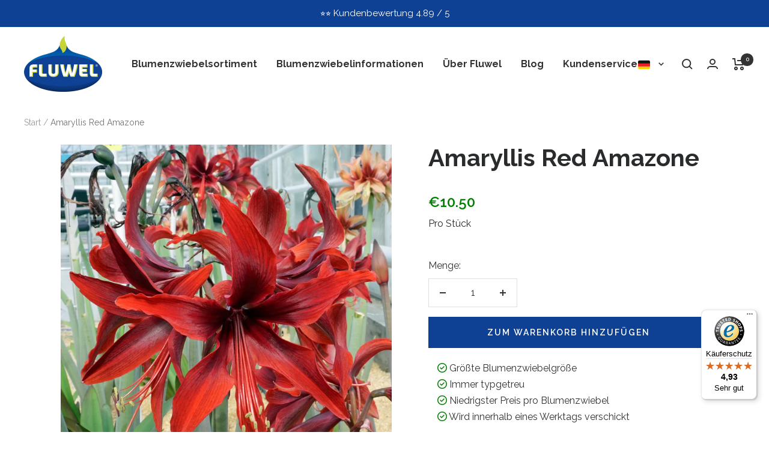

--- FILE ---
content_type: text/html; charset=utf-8
request_url: https://www.fluwel.de/products/amaryllis-red-amazone
body_size: 75235
content:
<!doctype html><html class="no-js" lang="de" dir="ltr">
  <head><meta name="google-site-verification" content="j7L3CO5yUL-U4sioxc4KmhoKNRa0WcWvM6cnkwvxKX4" />
	<script src="//www.fluwel.de/cdn/shop/files/pandectes-rules.js?v=3042142240818136981"></script>
	
	
    <meta charset="utf-8">
    <meta name="viewport" content="width=device-width, initial-scale=1.0, height=device-height, minimum-scale=1.0, maximum-scale=1.0">
    <meta name="theme-color" content="#ffffff">

<script>
  window.dataLayer = window.dataLayer || [];
</script>    
<script>

if(!window.jQuery){
    var jqueryScript = document.createElement('script');
    jqueryScript.setAttribute('src','https://ajax.googleapis.com/ajax/libs/jquery/3.6.0/jquery.min.js'); 
    document.head.appendChild(jqueryScript); 
}

__DL__jQueryinterval = setInterval(function(){
    // wait for jQuery to load & run script after jQuery has loaded
    if(window.jQuery){
        // search parameters
        getURLParams = function(name, url){
            if (!url) url = window.location.href;
            name = name.replace(/[\[\]]/g, "\\$&");
            var regex = new RegExp("[?&]" + name + "(=([^&#]*)|&|#|$)"),
            results = regex.exec(url);
            if (!results) return null;
            if (!results[2]) return '';
            return decodeURIComponent(results[2].replace(/\+/g, " "));
        };
        
        /**********************
        * DYNAMIC DEPENDENCIES
        ***********************/
        
        __DL__ = {
            dynamicCart: true,  // if cart is dynamic (meaning no refresh on cart add) set to true
            debug: false, // if true, console messages will be displayed
            cart: null,
            wishlist: null,
            removeCart: null
        };
        
        customBindings = {
            cartTriggers: [],
            viewCart: [],
            removeCartTrigger: [],
            cartVisableSelector: [],
            promoSubscriptionsSelectors: [],
            promoSuccess: [],
            ctaSelectors: [],
            newsletterSelectors: [],
            newsletterSuccess: [],
            searchPage: [],
            wishlistSelector: [],
            removeWishlist: [],
            wishlistPage: [],
            searchTermQuery: [getURLParams('q')], // replace var with correct query
        };
        
        /* DO NOT EDIT */
        defaultBindings = {
            cartTriggers: ['form[action="/cart/add"] [type="submit"],.add-to-cart,.cart-btn'],
            viewCart: ['form[action="/cart"],.my-cart,.trigger-cart,#mobileCart'],
            removeCartTrigger: ['[href*="/cart/change"]'],
            cartVisableSelector: ['.inlinecart.is-active,.inline-cart.is-active'],
            promoSubscriptionsSelectors: [],
            promoSuccess: [],
            ctaSelectors: [],
            newsletterSelectors: ['input.contact_email'],
            newsletterSuccess: ['.success_message'],
            searchPage: ['search'],
            wishlistSelector: [],
            removeWishlist: [],
            wishlistPage: []
        };
        
        // stitch bindings
        objectArray = customBindings;
        outputObject = __DL__;
        
        applyBindings = function(objectArray, outputObject){
            for (var x in objectArray) {  
                var key = x;
                var objs = objectArray[x]; 
                values = [];    
                if(objs.length > 0){    
                    values.push(objs);
                    if(key in outputObject){              
                        values.push(outputObject[key]); 
                        outputObject[key] = values.join(", "); 
                    }else{        
                        outputObject[key] = values.join(", ");
                    }   
                }  
            }
        };
        
        applyBindings(customBindings, __DL__);
        applyBindings(defaultBindings, __DL__);
        
        /**********************
        * PREREQUISITE LIBRARIES 
        ***********************/
        
        clearInterval(__DL__jQueryinterval);
        
        // jquery-cookies.js
        if(typeof $.cookie!==undefined){
            (function(a){if(typeof define==='function'&&define.amd){define(['jquery'],a)}else if(typeof exports==='object'){module.exports=a(require('jquery'))}else{a(jQuery)}}(function($){var g=/\+/g;function encode(s){return h.raw?s:encodeURIComponent(s)}function decode(s){return h.raw?s:decodeURIComponent(s)}function stringifyCookieValue(a){return encode(h.json?JSON.stringify(a):String(a))}function parseCookieValue(s){if(s.indexOf('"')===0){s=s.slice(1,-1).replace(/\\"/g,'"').replace(/\\\\/g,'\\')}try{s=decodeURIComponent(s.replace(g,' '));return h.json?JSON.parse(s):s}catch(e){}}function read(s,a){var b=h.raw?s:parseCookieValue(s);return $.isFunction(a)?a(b):b}var h=$.cookie=function(a,b,c){if(arguments.length>1&&!$.isFunction(b)){c=$.extend({},h.defaults,c);if(typeof c.expires==='number'){var d=c.expires,t=c.expires=new Date();t.setMilliseconds(t.getMilliseconds()+d*864e+5)}return(document.cookie=[encode(a),'=',stringifyCookieValue(b),c.expires?'; expires='+c.expires.toUTCString():'',c.path?'; path='+c.path:'',c.domain?'; domain='+c.domain:'',c.secure?'; secure':''].join(''))}var e=a?undefined:{},cookies=document.cookie?document.cookie.split('; '):[],i=0,l=cookies.length;for(;i<l;i++){var f=cookies[i].split('='),name=decode(f.shift()),cookie=f.join('=');if(a===name){e=read(cookie,b);break}if(!a&&(cookie=read(cookie))!==undefined){e[name]=cookie}}return e};h.defaults={};$.removeCookie=function(a,b){$.cookie(a,'',$.extend({},b,{expires:-1}));return!$.cookie(a)}}))}
        
        /**********************
        * Begin dataLayer Build 
        ***********************/
        
        window.dataLayer = window.dataLayer || [];  // init data layer if doesn't already exist

        var template = "product.amaryllis"; 
        
        /**
        * Landing Page Cookie
        * 1. Detect if user just landed on the site
        * 2. Only fires if Page Title matches website */
        
        $.cookie.raw = true;
        if ($.cookie('landingPage') === undefined || $.cookie('landingPage').length === 0) {
            var landingPage = true;
            $.cookie('landingPage', unescape);
            $.removeCookie('landingPage', {path: '/'});
            $.cookie('landingPage', 'landed', {path: '/'});
        } else {
            var landingPage = false;
            $.cookie('landingPage', unescape);
            $.removeCookie('landingPage', {path: '/'});
            $.cookie('landingPage', 'refresh', {path: '/'});
        }
        if (__DL__.debug) {
            console.log('Landing Page: ' + landingPage);
        }
        
        /** 
        * Log State Cookie */
        
        
        var isLoggedIn = false;
        
        if (!isLoggedIn) {
            $.cookie('logState', unescape);
            $.removeCookie('logState', {path: '/'});
            $.cookie('logState', 'loggedOut', {path: '/'});
        } else {
            if ($.cookie('logState') === 'loggedOut' || $.cookie('logState') === undefined) {
                $.cookie('logState', unescape);
                $.removeCookie('logState', {path: '/'});
                $.cookie('logState', 'firstLog', {path: '/'});
            } else if ($.cookie('logState') === 'firstLog') {
                $.cookie('logState', unescape);
                $.removeCookie('logState', {path: '/'});
                $.cookie('logState', 'refresh', {path: '/'});
            }
        }
        
        if ($.cookie('logState') === 'firstLog') {
            var firstLog = true;
        } else {
            var firstLog = false;
        }
        
        /**********************
        * DATALAYER SECTIONS 
        ***********************/
        
        /**
        * DATALAYER: Landing Page
        * Fires any time a user first lands on the site. */
        
        if ($.cookie('landingPage') === 'landed') {
            dataLayer.push({
                'pageType': 'Landing',
                'event': 'first_time_visitor'
            });
        }
        
        /** 
        * DATALAYER: Log State
        * 1. Determine if user is logged in or not.
        * 2. Return User specific data. */
        
        var logState = {
            
            
            'logState' : "Logged Out",
            
            
            'firstLog'      : firstLog,
            'customerEmail' : null,
            'timestamp'     : Date().replace(/\(.*?\)/g,''),  
            
            'customerType'       : 'New',
            'customerTypeNumber' :'1', 
            
            'shippingInfo' : {
                'fullName'  : null,
                'firstName' : null,
                'lastName'  : null,
                'address1'  : null,
                'address2'  : null,
                'street'    : null,
                'city'      : null,
                'province'  : null,
                'zip'       : null,
                'country'   : null,
                'phone'     : null,
            },
            'billingInfo' : {
                'fullName'  : null,
                'firstName' : null,
                'lastName'  : null,
                'address1'  : null,
                'address2'  : null,
                'street'    : null,
                'city'      : null,
                'province'  : null,
                'zip'       : null,
                'country'   : null,
                'phone'     : null,
            },
            'checkoutEmail' : null,
            'currency'      : "EUR",
            'pageType'      : 'Log State',
            'event'         : 'logState'
        }
        dataLayer.push(logState);

        /** 
        * DATALAYER: Homepage */
        
        if(document.location.pathname == "/"){
            dataLayer.push({
                'pageType' : 'Homepage',
                'event'    : 'homepage',
                logState
            });
        }
      
        /** 
        * DATALAYER: 404 Pages
        * Fire on 404 Pages */
      	

        /** 
        * DATALAYER: Blog Articles
        * Fire on Blog Article Pages */
        
        
        /** DATALAYER: Product List Page (Collections, Category)
        * Fire on all product listing pages. */
        
            
        /** DATALAYER: Product Page
        * Fire on all Product View pages. */
          
            var ecommerce = {
                'items': [{
                    'item_id'        : 6832119021658,  
                    'item_variant'    : null,             
                    'item_name'      : "Amaryllis Red Amazone",
                    'price'           : "10.50",
                    'item_brand'      : "1",
                    'item_category'   : "Amaryllis",
                    'item_list_name'  : null,
                    'description'     : "Eine himbeerrote Amaryllis, die mit ihren verführerischen großen Cybisterblüten Leidenschaft verbreitet. Ihre exotische Schönheit entführt in die tropischen Regenwälder, aus denen die Amaryllis ursprünglich stammt. Fantastisch, was für eine anmutige Blume! Romantik auf einem Stiel.",
                    'imageURL'        : 'https://www.fluwel.de/cdn/shop/files/AmaryllisRedAmazoneb_grande.jpg?v=1765802332', 
                    'productURL'      : '/products/amaryllis-red-amazone'
                }]
            };               
            dataLayer.push({
                'pageType' : 'Product',
                'event'    : 'view_item',
            	 ecommerce
            	});

            $(__DL__.cartTriggers).click(function(){
				dataLayer.push({                    
                    'event'    : 'add_to_cart',
                    ecommerce
               	});                  
            });              
  		
      
        /** DATALAYER: Cart View
        * Fire anytime a user views their cart (non-dynamic) */               
        
                
        /** DATALAYER: Checkout on Shopify Plus **/
        if(Shopify.Checkout){
            var ecommerce = {
                'transaction_id': 'null',
                'affiliation': "fluwelnl",
                'value': "",
                'tax': "",
                'shipping': "",
                'subtotal': "",
                'currency': null,
                
                'email': null,
                'items':[],
                };
            if(Shopify.Checkout.step){ 
                if(Shopify.Checkout.step.length > 0){
                    if (Shopify.Checkout.step === 'contact_information'){
                        dataLayer.push({
                            'event'    :'begin_checkout',
                            'pageType' :'Customer Information',
                            'step': 1,
                        	ecommerce
                        });
                    }else if (Shopify.Checkout.step === 'shipping_method'){
                        dataLayer.push({
                            'event'    :'add_shipping_info',
                            'pageType' :'Shipping Information',
                            ecommerce
                        });
                    }else if( Shopify.Checkout.step === "payment_method" ){
                        dataLayer.push({
                            'event'    :'add_payment_info',
                            'pageType' :'Add Payment Info',
                        	ecommerce
                        });
                    }
                }
                            
                /** DATALAYER: Transaction */
                if(Shopify.Checkout.page == "thank_you"){
                    dataLayer.push({
                    'pageType' :'Transaction',
                    'event'    :'purchase',
                    ecommerce
                    });
                }               
            }
        }
              
	    /** DOM Ready **/	
        $(document).ready(function() {

            /** DATALAYER: Search Results */
            var searchPage = new RegExp(__DL__.searchPage, "g");
            if(document.location.pathname.match(searchPage)){
                var ecommerce = {
                    items :[],
                };
                dataLayer.push({
                    'pageType'   : "Search",
                    'search_term' : __DL__.searchTermQuery,                                       
                    'event'      : "search",
                    'item_list_name'  : null,
                    ecommerce
                });    
            }
            
            /** DATALAYER: Remove From Cart **/
            

        }); // document ready
    }
}, 500);
  
</script>              


    <title>Amaryllis Red Amazone (Hippeastrum) | Pro 1 Stück kaufen | Fluwel</title><meta name="description" content="Amaryllis Red Amazon"><link rel="canonical" href="https://www.fluwel.de/products/amaryllis-red-amazone"><link rel="shortcut icon" href="//www.fluwel.de/cdn/shop/files/Fluwel_favicon_96x96.png?v=1714477171" type="image/png"><link rel="preconnect" href="https://cdn.shopify.com">
    <link rel="dns-prefetch" href="https://productreviews.shopifycdn.com">
    <link rel="dns-prefetch" href="https://www.google-analytics.com"><link rel="preconnect" href="https://fonts.shopifycdn.com" crossorigin><link rel="preload" as="style" href="//www.fluwel.de/cdn/shop/t/3/assets/theme.css?v=109564109895468023991756892101">
    <link rel="preload" as="style" href="//www.fluwel.de/cdn/shop/t/3/assets/custom.css?v=63444488426490320941765786927">
    <link rel="preload" as="script" href="//www.fluwel.de/cdn/shop/t/3/assets/vendor.js?v=31715688253868339281665834321">
    <link rel="preload" as="script" href="//www.fluwel.de/cdn/shop/t/3/assets/theme.js?v=165761096224975728111665834321"><link rel="preload" as="fetch" href="/products/amaryllis-red-amazone.js" crossorigin>
      <link rel="preload" as="image" imagesizes="(max-width: 999px) calc(100vw - 48px), 640px" imagesrcset="//www.fluwel.de/cdn/shop/files/AmaryllisRedAmazoneb_400x.jpg?v=1765802332 400w, //www.fluwel.de/cdn/shop/files/AmaryllisRedAmazoneb_500x.jpg?v=1765802332 500w, //www.fluwel.de/cdn/shop/files/AmaryllisRedAmazoneb_600x.jpg?v=1765802332 600w, //www.fluwel.de/cdn/shop/files/AmaryllisRedAmazoneb_700x.jpg?v=1765802332 700w, //www.fluwel.de/cdn/shop/files/AmaryllisRedAmazoneb_800x.jpg?v=1765802332 800w, //www.fluwel.de/cdn/shop/files/AmaryllisRedAmazoneb_900x.jpg?v=1765802332 900w, //www.fluwel.de/cdn/shop/files/AmaryllisRedAmazoneb_1000x.jpg?v=1765802332 1000w, //www.fluwel.de/cdn/shop/files/AmaryllisRedAmazoneb_1100x.jpg?v=1765802332 1100w, //www.fluwel.de/cdn/shop/files/AmaryllisRedAmazoneb_1200x.jpg?v=1765802332 1200w, //www.fluwel.de/cdn/shop/files/AmaryllisRedAmazoneb_1300x.jpg?v=1765802332 1300w, //www.fluwel.de/cdn/shop/files/AmaryllisRedAmazoneb_1400x.jpg?v=1765802332 1400w, //www.fluwel.de/cdn/shop/files/AmaryllisRedAmazoneb_1500x.jpg?v=1765802332 1500w, //www.fluwel.de/cdn/shop/files/AmaryllisRedAmazoneb_1600x.jpg?v=1765802332 1600w, //www.fluwel.de/cdn/shop/files/AmaryllisRedAmazoneb_1700x.jpg?v=1765802332 1700w, //www.fluwel.de/cdn/shop/files/AmaryllisRedAmazoneb_1800x.jpg?v=1765802332 1800w
"><link rel="preload" as="script" href="//www.fluwel.de/cdn/shop/t/3/assets/flickity.js?v=176646718982628074891665834321"><meta property="og:type" content="product">
  <meta property="og:title" content="Amaryllis Red Amazone">
  <meta property="product:price:amount" content="10.50">
  <meta property="product:price:currency" content="EUR"><meta property="og:image" content="http://www.fluwel.de/cdn/shop/files/AmaryllisRedAmazoneb.jpg?v=1765802332">
  <meta property="og:image:secure_url" content="https://www.fluwel.de/cdn/shop/files/AmaryllisRedAmazoneb.jpg?v=1765802332">
  <meta property="og:image:width" content="2281">
  <meta property="og:image:height" content="2281"><meta property="og:description" content="Amaryllis Red Amazon"><meta property="og:url" content="https://www.fluwel.de/products/amaryllis-red-amazone">
<meta property="og:site_name" content="fluwelnl"><meta name="twitter:card" content="summary"><meta name="twitter:title" content="Amaryllis Red Amazone">
  <meta name="twitter:description" content="Eine himbeerrote Amaryllis, die mit ihren verführerischen großen Cybisterblüten Leidenschaft verbreitet. Ihre exotische Schönheit entführt in die tropischen Regenwälder, aus denen die Amaryllis ursprünglich stammt. Fantastisch, was für eine anmutige Blume! Romantik auf einem Stiel."><meta name="twitter:image" content="https://www.fluwel.de/cdn/shop/files/AmaryllisRedAmazoneb_1200x1200_crop_center.jpg?v=1765802332">
  <meta name="twitter:image:alt" content="">
    
  <script type="application/ld+json">
  {
    "@context": "https://schema.org",
    "@type": "Product",
    "productID": 6832119021658,
    "offers": [{
          "@type": "Offer",
          "name": "Default Title",
          "availability":"https://schema.org/InStock",
          "price": 10.5,
          "priceCurrency": "EUR",
          "priceValidUntil": "2026-01-28","sku": "Amaryllis Red Amazone",
            "gtin13": "8720964753102",
          "url": "/products/amaryllis-red-amazone?variant=40200765210714"
        }
],"brand": {
      "@type": "Brand",
      "name": "1"
    },
    "name": "Amaryllis Red Amazone",
    "description": "Eine himbeerrote Amaryllis, die mit ihren verführerischen großen Cybisterblüten Leidenschaft verbreitet. Ihre exotische Schönheit entführt in die tropischen Regenwälder, aus denen die Amaryllis ursprünglich stammt. Fantastisch, was für eine anmutige Blume! Romantik auf einem Stiel.",
    "category": "Amaryllis",
    "url": "/products/amaryllis-red-amazone",
    "sku": "Amaryllis Red Amazone",
    "image": {
      "@type": "ImageObject",
      "url": "https://www.fluwel.de/cdn/shop/files/AmaryllisRedAmazoneb.jpg?v=1765802332&width=1024",
      "image": "https://www.fluwel.de/cdn/shop/files/AmaryllisRedAmazoneb.jpg?v=1765802332&width=1024",
      "name": "",
      "width": "1024",
      "height": "1024"
    },
    "color": "Rot"
  }
  </script>



  <script type="application/ld+json">
  {
    "@context": "https://schema.org",
    "@type": "BreadcrumbList",
  "itemListElement": [{
      "@type": "ListItem",
      "position": 1,
      "name": "Start",
      "item": "https://www.fluwel.com"
    },{
          "@type": "ListItem",
          "position": 2,
          "name": "Amaryllis Red Amazone",
          "item": "https://www.fluwel.com/products/amaryllis-red-amazone"
        }]
  }
  </script>


    <link rel="preload" href="//www.fluwel.de/cdn/fonts/raleway/raleway_n4.2c76ddd103ff0f30b1230f13e160330ff8b2c68a.woff2" as="font" type="font/woff2" crossorigin><link rel="preload" href="//www.fluwel.de/cdn/fonts/raleway/raleway_n4.2c76ddd103ff0f30b1230f13e160330ff8b2c68a.woff2" as="font" type="font/woff2" crossorigin><style>
  /* Typography (heading) */
  @font-face {
  font-family: Raleway;
  font-weight: 400;
  font-style: normal;
  font-display: swap;
  src: url("//www.fluwel.de/cdn/fonts/raleway/raleway_n4.2c76ddd103ff0f30b1230f13e160330ff8b2c68a.woff2") format("woff2"),
       url("//www.fluwel.de/cdn/fonts/raleway/raleway_n4.c057757dddc39994ad5d9c9f58e7c2c2a72359a9.woff") format("woff");
}

@font-face {
  font-family: Raleway;
  font-weight: 400;
  font-style: italic;
  font-display: swap;
  src: url("//www.fluwel.de/cdn/fonts/raleway/raleway_i4.aaa73a72f55a5e60da3e9a082717e1ed8f22f0a2.woff2") format("woff2"),
       url("//www.fluwel.de/cdn/fonts/raleway/raleway_i4.650670cc243082f8988ecc5576b6d613cfd5a8ee.woff") format("woff");
}

/* Typography (body) */
  @font-face {
  font-family: Raleway;
  font-weight: 400;
  font-style: normal;
  font-display: swap;
  src: url("//www.fluwel.de/cdn/fonts/raleway/raleway_n4.2c76ddd103ff0f30b1230f13e160330ff8b2c68a.woff2") format("woff2"),
       url("//www.fluwel.de/cdn/fonts/raleway/raleway_n4.c057757dddc39994ad5d9c9f58e7c2c2a72359a9.woff") format("woff");
}

@font-face {
  font-family: Raleway;
  font-weight: 400;
  font-style: italic;
  font-display: swap;
  src: url("//www.fluwel.de/cdn/fonts/raleway/raleway_i4.aaa73a72f55a5e60da3e9a082717e1ed8f22f0a2.woff2") format("woff2"),
       url("//www.fluwel.de/cdn/fonts/raleway/raleway_i4.650670cc243082f8988ecc5576b6d613cfd5a8ee.woff") format("woff");
}

@font-face {
  font-family: Raleway;
  font-weight: 600;
  font-style: normal;
  font-display: swap;
  src: url("//www.fluwel.de/cdn/fonts/raleway/raleway_n6.87db7132fdf2b1a000ff834d3753ad5731e10d88.woff2") format("woff2"),
       url("//www.fluwel.de/cdn/fonts/raleway/raleway_n6.ad26493e9aeb22e08a6282f7bed6ea8ab7c3927f.woff") format("woff");
}

@font-face {
  font-family: Raleway;
  font-weight: 600;
  font-style: italic;
  font-display: swap;
  src: url("//www.fluwel.de/cdn/fonts/raleway/raleway_i6.3ca54d7a36de0718dd80fae3527e1a64a421eeb8.woff2") format("woff2"),
       url("//www.fluwel.de/cdn/fonts/raleway/raleway_i6.b468b8770307bd25eee5b284ea3424978349afe2.woff") format("woff");
}

:root {--heading-color: 51, 51, 51;
    --text-color: 51, 51, 51;
    --background: 255, 255, 255;
    --secondary-background: 226, 238, 250;
    --border-color: 224, 224, 224;
    --border-color-darker: 173, 173, 173;
    --success-color: 47, 204, 113;
    --success-background: 213, 245, 227;
    --error-color: 222, 42, 42;
    --error-background: 253, 240, 240;
    --primary-button-background: 14, 65, 148;
    --primary-button-text-color: 255, 255, 255;
    --secondary-button-background: 14, 65, 148;
    --secondary-button-text-color: 255, 255, 255;
    --product-star-rating: 249, 105, 15;
    --product-on-sale-accent: 222, 42, 42;
    --product-sold-out-accent: 111, 113, 155;
    --product-custom-label-background: 14, 65, 148;
    --product-custom-label-text-color: 255, 255, 255;
    --product-custom-label-2-background: 243, 255, 52;
    --product-custom-label-2-text-color: 0, 0, 0;
    --product-low-stock-text-color: 222, 42, 42;
    --product-in-stock-text-color: 46, 158, 123;
    --loading-bar-background: 51, 51, 51;

    /* We duplicate some "base" colors as root colors, which is useful to use on drawer elements or popover without. Those should not be overridden to avoid issues */
    --root-heading-color: 51, 51, 51;
    --root-text-color: 51, 51, 51;
    --root-background: 255, 255, 255;
    --root-border-color: 224, 224, 224;
    --root-primary-button-background: 14, 65, 148;
    --root-primary-button-text-color: 255, 255, 255;

    --base-font-size: 16px;
    --heading-font-family: Raleway, sans-serif;
    --heading-font-weight: 400;
    --heading-font-style: normal;
    --heading-text-transform: uppercase;
    --text-font-family: Raleway, sans-serif;
    --text-font-weight: 400;
    --text-font-style: normal;
    --text-font-bold-weight: 600;

    /* Typography (font size) */
    --heading-xxsmall-font-size: 11px;
    --heading-xsmall-font-size: 11px;
    --heading-small-font-size: 12px;
    --heading-large-font-size: 36px;
    --heading-h1-font-size: 36px;
    --heading-h2-font-size: 30px;
    --heading-h3-font-size: 26px;
    --heading-h4-font-size: 24px;
    --heading-h5-font-size: 20px;
    --heading-h6-font-size: 16px;

    /* Control the look and feel of the theme by changing radius of various elements */
    --button-border-radius: 0px;
    --block-border-radius: 0px;
    --block-border-radius-reduced: 0px;
    --color-swatch-border-radius: 0px;

    /* Button size */
    --button-height: 48px;
    --button-small-height: 40px;

    /* Form related */
    --form-input-field-height: 48px;
    --form-input-gap: 16px;
    --form-submit-margin: 24px;

    /* Product listing related variables */
    --product-list-block-spacing: 32px;

    /* Video related */
    --play-button-background: 255, 255, 255;
    --play-button-arrow: 51, 51, 51;

    /* RTL support */
    --transform-logical-flip: 1;
    --transform-origin-start: left;
    --transform-origin-end: right;

    /* Other */
    --zoom-cursor-svg-url: url(//www.fluwel.de/cdn/shop/t/3/assets/zoom-cursor.svg?v=74435852029266384831668169664);
    --arrow-right-svg-url: url(//www.fluwel.de/cdn/shop/t/3/assets/arrow-right.svg?v=177466864807668129601668169664);
    --arrow-left-svg-url: url(//www.fluwel.de/cdn/shop/t/3/assets/arrow-left.svg?v=4702815875149539221668169664);

    /* Some useful variables that we can reuse in our CSS. Some explanation are needed for some of them:
       - container-max-width-minus-gutters: represents the container max width without the edge gutters
       - container-outer-width: considering the screen width, represent all the space outside the container
       - container-outer-margin: same as container-outer-width but get set to 0 inside a container
       - container-inner-width: the effective space inside the container (minus gutters)
       - grid-column-width: represents the width of a single column of the grid
       - vertical-breather: this is a variable that defines the global "spacing" between sections, and inside the section
                            to create some "breath" and minimum spacing
     */
    --container-max-width: 1600px;
    --container-gutter: 24px;
    --container-max-width-minus-gutters: calc(var(--container-max-width) - (var(--container-gutter)) * 2);
    --container-outer-width: max(calc((100vw - var(--container-max-width-minus-gutters)) / 2), var(--container-gutter));
    --container-outer-margin: var(--container-outer-width);
    --container-inner-width: calc(100vw - var(--container-outer-width) * 2);

    --grid-column-count: 10;
    --grid-gap: 24px;
    --grid-column-width: calc((100vw - var(--container-outer-width) * 2 - var(--grid-gap) * (var(--grid-column-count) - 1)) / var(--grid-column-count));

    --vertical-breather: 48px;
    --vertical-breather-tight: 48px;

    /* Shopify related variables */
    --payment-terms-background-color: #ffffff;
  }

  @media screen and (min-width: 741px) {
    :root {
      --container-gutter: 40px;
      --grid-column-count: 20;
      --vertical-breather: 64px;
      --vertical-breather-tight: 64px;

      /* Typography (font size) */
      --heading-xsmall-font-size: 12px;
      --heading-small-font-size: 13px;
      --heading-large-font-size: 52px;
      --heading-h1-font-size: 48px;
      --heading-h2-font-size: 38px;
      --heading-h3-font-size: 32px;
      --heading-h4-font-size: 24px;
      --heading-h5-font-size: 20px;
      --heading-h6-font-size: 18px;

      /* Form related */
      --form-input-field-height: 52px;
      --form-submit-margin: 32px;

      /* Button size */
      --button-height: 52px;
      --button-small-height: 44px;
    }
  }

  @media screen and (min-width: 1200px) {
    :root {
      --vertical-breather: 80px;
      --vertical-breather-tight: 64px;
      --product-list-block-spacing: 48px;

      /* Typography */
      --heading-large-font-size: 64px;
      --heading-h1-font-size: 56px;
      --heading-h2-font-size: 48px;
      --heading-h3-font-size: 36px;
      --heading-h4-font-size: 30px;
      --heading-h5-font-size: 24px;
      --heading-h6-font-size: 18px;
    }
  }

  @media screen and (min-width: 1600px) {
    :root {
      --vertical-breather: 90px;
      --vertical-breather-tight: 64px;
    }
  }
</style>
    <script>
  // This allows to expose several variables to the global scope, to be used in scripts
  window.themeVariables = {
    settings: {
      direction: "ltr",
      pageType: "product",
      cartCount: 0,
      moneyFormat: "\u003cspan class=money\u003e€{{amount}}\u003c\/span\u003e",
      moneyWithCurrencyFormat: "\u003cspan class=money\u003e€{{amount}} EUR\u003c\/span\u003e",
      showVendor: false,
      discountMode: "saving",
      currencyCodeEnabled: false,
      searchMode: "product,article",
      searchUnavailableProducts: "last",
      cartType: "message",
      cartCurrency: "EUR",
      mobileZoomFactor: 2.5
    },

    routes: {
      host: "www.fluwel.de",
      rootUrl: "\/",
      rootUrlWithoutSlash: '',
      cartUrl: "\/cart",
      cartAddUrl: "\/cart\/add",
      cartChangeUrl: "\/cart\/change",
      searchUrl: "\/search",
      predictiveSearchUrl: "\/search\/suggest",
      productRecommendationsUrl: "\/recommendations\/products"
    },

    strings: {
      accessibilityDelete: "Löschen",
      accessibilityClose: "Schließen",
      collectionSoldOut: "Ausverkauft",
      collectionDiscount: "Spare @savings@",
      productSalePrice: "Angebotspreis",
      productRegularPrice: "Regulärer Preis",
      productFormUnavailable: "Nicht verfügbar",
      productFormSoldOut: "Ausverkauft",
      productFormPreOrder: "Vorbestellen",
      productFormAddToCart: "Zum Warenkorb hinzufügen",
      searchNoResults: "Es konnten keine Ergebnisse gefunden werden.",
      searchNewSearch: "Neue Suche",
      searchProducts: "Produkte",
      searchArticles: "Blogbeiträge",
      searchPages: "Seiten",
      searchCollections: "Kategorien",
      cartViewCart: "Warenkorb ansehen",
      cartItemAdded: "Produkt zum Warenkorb hinzugefügt!",
      cartItemAddedShort: "Zum Warenkorb hinzugefügt!",
      cartAddOrderNote: "Notiz hinzufügen",
      cartEditOrderNote: "Notiz bearbeiten",
      shippingEstimatorNoResults: "Entschuldige, wir liefern leider niche an Deine Adresse.",
      shippingEstimatorOneResult: "Es gibt eine Versandklasse für Deine Adresse:",
      shippingEstimatorMultipleResults: "Es gibt mehrere Versandklassen für Deine Adresse:",
      shippingEstimatorError: "Ein oder mehrere Fehler sind beim Abrufen der Versandklassen aufgetreten:"
    },

    libs: {
      flickity: "\/\/www.fluwel.de\/cdn\/shop\/t\/3\/assets\/flickity.js?v=176646718982628074891665834321",
      photoswipe: "\/\/www.fluwel.de\/cdn\/shop\/t\/3\/assets\/photoswipe.js?v=132268647426145925301665834321",
      qrCode: "\/\/www.fluwel.de\/cdn\/shopifycloud\/storefront\/assets\/themes_support\/vendor\/qrcode-3f2b403b.js"
    },

    breakpoints: {
      phone: 'screen and (max-width: 740px)',
      tablet: 'screen and (min-width: 741px) and (max-width: 999px)',
      tabletAndUp: 'screen and (min-width: 741px)',
      pocket: 'screen and (max-width: 999px)',
      lap: 'screen and (min-width: 1000px) and (max-width: 1199px)',
      lapAndUp: 'screen and (min-width: 1000px)',
      desktop: 'screen and (min-width: 1200px)',
      wide: 'screen and (min-width: 1400px)'
    }
  };

  window.addEventListener('pageshow', async () => {
    const cartContent = await (await fetch(`${window.themeVariables.routes.cartUrl}.js`, {cache: 'reload'})).json();
    document.documentElement.dispatchEvent(new CustomEvent('cart:refresh', {detail: {cart: cartContent}}));
  });

  if ('noModule' in HTMLScriptElement.prototype) {
    // Old browsers (like IE) that does not support module will be considered as if not executing JS at all
    document.documentElement.className = document.documentElement.className.replace('no-js', 'js');

    requestAnimationFrame(() => {
      const viewportHeight = (window.visualViewport ? window.visualViewport.height : document.documentElement.clientHeight);
      document.documentElement.style.setProperty('--window-height',viewportHeight + 'px');
    });
  }// We save the product ID in local storage to be eventually used for recently viewed section
    try {
      const items = JSON.parse(localStorage.getItem('theme:recently-viewed-products') || '[]');

      // We check if the current product already exists, and if it does not, we add it at the start
      if (!items.includes(6832119021658)) {
        items.unshift(6832119021658);
      }

      localStorage.setItem('theme:recently-viewed-products', JSON.stringify(items.slice(0, 20)));
    } catch (e) {
      // Safari in private mode does not allow setting item, we silently fail
    }</script>
    
    <!-- added custom by Patrick -->
    <link rel="stylesheet" href="//www.fluwel.de/cdn/shop/t/3/assets/custom.css?v=63444488426490320941765786927">
    <link rel="stylesheet" href="https://cdnjs.cloudflare.com/ajax/libs/font-awesome/6.7.0/css/all.min.css" />
    <!-- einde custom by Patrick -->
    <link rel="stylesheet" href="//www.fluwel.de/cdn/shop/t/3/assets/theme.css?v=109564109895468023991756892101">
    <link rel="stylesheet" href="https://toert.github.io/Isolated-Bootstrap/versions/4.0.0-beta/iso_bootstrap4.0.0min.css">

    <script src="//www.fluwel.de/cdn/shop/t/3/assets/vendor.js?v=31715688253868339281665834321" defer></script>
    <script src="//www.fluwel.de/cdn/shop/t/3/assets/theme.js?v=165761096224975728111665834321" defer></script>
    <script src="//www.fluwel.de/cdn/shop/t/3/assets/custom.js?v=167639537848865775061665834320" defer></script>

    
  



  <script>window.performance && window.performance.mark && window.performance.mark('shopify.content_for_header.start');</script><meta name="google-site-verification" content="1vL99neRWf7cMEwhUuKnqyvla4z-CWY-5gpPFU5u39c">
<meta id="shopify-digital-wallet" name="shopify-digital-wallet" content="/56751652954/digital_wallets/dialog">
<meta name="shopify-checkout-api-token" content="c5f88c0a518d9b9256196a9bdfed44e2">
<meta id="in-context-paypal-metadata" data-shop-id="56751652954" data-venmo-supported="false" data-environment="production" data-locale="de_DE" data-paypal-v4="true" data-currency="EUR">
<link rel="alternate" hreflang="x-default" href="https://www.fluwel.com/products/amaryllis-red-amazone">
<link rel="alternate" hreflang="en-NL" href="https://www.fluwel.com/products/amaryllis-red-amazone">
<link rel="alternate" hreflang="de-NL" href="https://www.fluwel.de/products/amaryllis-red-amazone">
<link rel="alternate" hreflang="nl-NL" href="https://www.fluwel.nl/products/amaryllis-red-amazone">
<link rel="alternate" type="application/json+oembed" href="https://www.fluwel.de/products/amaryllis-red-amazone.oembed">
<script async="async" src="/checkouts/internal/preloads.js?locale=de-NL"></script>
<script id="shopify-features" type="application/json">{"accessToken":"c5f88c0a518d9b9256196a9bdfed44e2","betas":["rich-media-storefront-analytics"],"domain":"www.fluwel.de","predictiveSearch":true,"shopId":56751652954,"locale":"de"}</script>
<script>var Shopify = Shopify || {};
Shopify.shop = "fluwelnl.myshopify.com";
Shopify.locale = "de";
Shopify.currency = {"active":"EUR","rate":"1.0"};
Shopify.country = "NL";
Shopify.theme = {"name":"Live theme","id":123840888922,"schema_name":"Focal","schema_version":"8.11.5","theme_store_id":null,"role":"main"};
Shopify.theme.handle = "null";
Shopify.theme.style = {"id":null,"handle":null};
Shopify.cdnHost = "www.fluwel.de/cdn";
Shopify.routes = Shopify.routes || {};
Shopify.routes.root = "/";</script>
<script type="module">!function(o){(o.Shopify=o.Shopify||{}).modules=!0}(window);</script>
<script>!function(o){function n(){var o=[];function n(){o.push(Array.prototype.slice.apply(arguments))}return n.q=o,n}var t=o.Shopify=o.Shopify||{};t.loadFeatures=n(),t.autoloadFeatures=n()}(window);</script>
<script id="shop-js-analytics" type="application/json">{"pageType":"product"}</script>
<script defer="defer" async type="module" src="//www.fluwel.de/cdn/shopifycloud/shop-js/modules/v2/client.init-shop-cart-sync_HUjMWWU5.de.esm.js"></script>
<script defer="defer" async type="module" src="//www.fluwel.de/cdn/shopifycloud/shop-js/modules/v2/chunk.common_QpfDqRK1.esm.js"></script>
<script type="module">
  await import("//www.fluwel.de/cdn/shopifycloud/shop-js/modules/v2/client.init-shop-cart-sync_HUjMWWU5.de.esm.js");
await import("//www.fluwel.de/cdn/shopifycloud/shop-js/modules/v2/chunk.common_QpfDqRK1.esm.js");

  window.Shopify.SignInWithShop?.initShopCartSync?.({"fedCMEnabled":true,"windoidEnabled":true});

</script>
<script>(function() {
  var isLoaded = false;
  function asyncLoad() {
    if (isLoaded) return;
    isLoaded = true;
    var urls = ["https:\/\/tseish-app.connect.trustedshops.com\/esc.js?apiBaseUrl=aHR0cHM6Ly90c2Vpc2gtYXBwLmNvbm5lY3QudHJ1c3RlZHNob3BzLmNvbQ==\u0026instanceId=Zmx1d2VsbmwubXlzaG9waWZ5LmNvbQ==\u0026shop=fluwelnl.myshopify.com"];
    for (var i = 0; i < urls.length; i++) {
      var s = document.createElement('script');
      s.type = 'text/javascript';
      s.async = true;
      s.src = urls[i];
      var x = document.getElementsByTagName('script')[0];
      x.parentNode.insertBefore(s, x);
    }
  };
  if(window.attachEvent) {
    window.attachEvent('onload', asyncLoad);
  } else {
    window.addEventListener('load', asyncLoad, false);
  }
})();</script>
<script id="__st">var __st={"a":56751652954,"offset":3600,"reqid":"8a4684b3-acf6-4dc8-897c-104d6ed67e25-1768728861","pageurl":"www.fluwel.de\/products\/amaryllis-red-amazone","u":"d3e2492dd620","p":"product","rtyp":"product","rid":6832119021658};</script>
<script>window.ShopifyPaypalV4VisibilityTracking = true;</script>
<script id="captcha-bootstrap">!function(){'use strict';const t='contact',e='account',n='new_comment',o=[[t,t],['blogs',n],['comments',n],[t,'customer']],c=[[e,'customer_login'],[e,'guest_login'],[e,'recover_customer_password'],[e,'create_customer']],r=t=>t.map((([t,e])=>`form[action*='/${t}']:not([data-nocaptcha='true']) input[name='form_type'][value='${e}']`)).join(','),a=t=>()=>t?[...document.querySelectorAll(t)].map((t=>t.form)):[];function s(){const t=[...o],e=r(t);return a(e)}const i='password',u='form_key',d=['recaptcha-v3-token','g-recaptcha-response','h-captcha-response',i],f=()=>{try{return window.sessionStorage}catch{return}},m='__shopify_v',_=t=>t.elements[u];function p(t,e,n=!1){try{const o=window.sessionStorage,c=JSON.parse(o.getItem(e)),{data:r}=function(t){const{data:e,action:n}=t;return t[m]||n?{data:e,action:n}:{data:t,action:n}}(c);for(const[e,n]of Object.entries(r))t.elements[e]&&(t.elements[e].value=n);n&&o.removeItem(e)}catch(o){console.error('form repopulation failed',{error:o})}}const l='form_type',E='cptcha';function T(t){t.dataset[E]=!0}const w=window,h=w.document,L='Shopify',v='ce_forms',y='captcha';let A=!1;((t,e)=>{const n=(g='f06e6c50-85a8-45c8-87d0-21a2b65856fe',I='https://cdn.shopify.com/shopifycloud/storefront-forms-hcaptcha/ce_storefront_forms_captcha_hcaptcha.v1.5.2.iife.js',D={infoText:'Durch hCaptcha geschützt',privacyText:'Datenschutz',termsText:'Allgemeine Geschäftsbedingungen'},(t,e,n)=>{const o=w[L][v],c=o.bindForm;if(c)return c(t,g,e,D).then(n);var r;o.q.push([[t,g,e,D],n]),r=I,A||(h.body.append(Object.assign(h.createElement('script'),{id:'captcha-provider',async:!0,src:r})),A=!0)});var g,I,D;w[L]=w[L]||{},w[L][v]=w[L][v]||{},w[L][v].q=[],w[L][y]=w[L][y]||{},w[L][y].protect=function(t,e){n(t,void 0,e),T(t)},Object.freeze(w[L][y]),function(t,e,n,w,h,L){const[v,y,A,g]=function(t,e,n){const i=e?o:[],u=t?c:[],d=[...i,...u],f=r(d),m=r(i),_=r(d.filter((([t,e])=>n.includes(e))));return[a(f),a(m),a(_),s()]}(w,h,L),I=t=>{const e=t.target;return e instanceof HTMLFormElement?e:e&&e.form},D=t=>v().includes(t);t.addEventListener('submit',(t=>{const e=I(t);if(!e)return;const n=D(e)&&!e.dataset.hcaptchaBound&&!e.dataset.recaptchaBound,o=_(e),c=g().includes(e)&&(!o||!o.value);(n||c)&&t.preventDefault(),c&&!n&&(function(t){try{if(!f())return;!function(t){const e=f();if(!e)return;const n=_(t);if(!n)return;const o=n.value;o&&e.removeItem(o)}(t);const e=Array.from(Array(32),(()=>Math.random().toString(36)[2])).join('');!function(t,e){_(t)||t.append(Object.assign(document.createElement('input'),{type:'hidden',name:u})),t.elements[u].value=e}(t,e),function(t,e){const n=f();if(!n)return;const o=[...t.querySelectorAll(`input[type='${i}']`)].map((({name:t})=>t)),c=[...d,...o],r={};for(const[a,s]of new FormData(t).entries())c.includes(a)||(r[a]=s);n.setItem(e,JSON.stringify({[m]:1,action:t.action,data:r}))}(t,e)}catch(e){console.error('failed to persist form',e)}}(e),e.submit())}));const S=(t,e)=>{t&&!t.dataset[E]&&(n(t,e.some((e=>e===t))),T(t))};for(const o of['focusin','change'])t.addEventListener(o,(t=>{const e=I(t);D(e)&&S(e,y())}));const B=e.get('form_key'),M=e.get(l),P=B&&M;t.addEventListener('DOMContentLoaded',(()=>{const t=y();if(P)for(const e of t)e.elements[l].value===M&&p(e,B);[...new Set([...A(),...v().filter((t=>'true'===t.dataset.shopifyCaptcha))])].forEach((e=>S(e,t)))}))}(h,new URLSearchParams(w.location.search),n,t,e,['guest_login'])})(!0,!0)}();</script>
<script integrity="sha256-4kQ18oKyAcykRKYeNunJcIwy7WH5gtpwJnB7kiuLZ1E=" data-source-attribution="shopify.loadfeatures" defer="defer" src="//www.fluwel.de/cdn/shopifycloud/storefront/assets/storefront/load_feature-a0a9edcb.js" crossorigin="anonymous"></script>
<script data-source-attribution="shopify.dynamic_checkout.dynamic.init">var Shopify=Shopify||{};Shopify.PaymentButton=Shopify.PaymentButton||{isStorefrontPortableWallets:!0,init:function(){window.Shopify.PaymentButton.init=function(){};var t=document.createElement("script");t.src="https://www.fluwel.de/cdn/shopifycloud/portable-wallets/latest/portable-wallets.de.js",t.type="module",document.head.appendChild(t)}};
</script>
<script data-source-attribution="shopify.dynamic_checkout.buyer_consent">
  function portableWalletsHideBuyerConsent(e){var t=document.getElementById("shopify-buyer-consent"),n=document.getElementById("shopify-subscription-policy-button");t&&n&&(t.classList.add("hidden"),t.setAttribute("aria-hidden","true"),n.removeEventListener("click",e))}function portableWalletsShowBuyerConsent(e){var t=document.getElementById("shopify-buyer-consent"),n=document.getElementById("shopify-subscription-policy-button");t&&n&&(t.classList.remove("hidden"),t.removeAttribute("aria-hidden"),n.addEventListener("click",e))}window.Shopify?.PaymentButton&&(window.Shopify.PaymentButton.hideBuyerConsent=portableWalletsHideBuyerConsent,window.Shopify.PaymentButton.showBuyerConsent=portableWalletsShowBuyerConsent);
</script>
<script data-source-attribution="shopify.dynamic_checkout.cart.bootstrap">document.addEventListener("DOMContentLoaded",(function(){function t(){return document.querySelector("shopify-accelerated-checkout-cart, shopify-accelerated-checkout")}if(t())Shopify.PaymentButton.init();else{new MutationObserver((function(e,n){t()&&(Shopify.PaymentButton.init(),n.disconnect())})).observe(document.body,{childList:!0,subtree:!0})}}));
</script>
<link id="shopify-accelerated-checkout-styles" rel="stylesheet" media="screen" href="https://www.fluwel.de/cdn/shopifycloud/portable-wallets/latest/accelerated-checkout-backwards-compat.css" crossorigin="anonymous">
<style id="shopify-accelerated-checkout-cart">
        #shopify-buyer-consent {
  margin-top: 1em;
  display: inline-block;
  width: 100%;
}

#shopify-buyer-consent.hidden {
  display: none;
}

#shopify-subscription-policy-button {
  background: none;
  border: none;
  padding: 0;
  text-decoration: underline;
  font-size: inherit;
  cursor: pointer;
}

#shopify-subscription-policy-button::before {
  box-shadow: none;
}

      </style>

<script>window.performance && window.performance.mark && window.performance.mark('shopify.content_for_header.end');</script>
    <!-- Begin eTrusted bootstrap tag -->
<script src="https://integrations.etrusted.com/applications/widget.js/v2" defer async></script>
<!-- End eTrusted bootstrap tag --><script>
(function() {
  var gtmID;
  switch (window.location.hostname) {
    case 'www.fluwel.nl':
      gtmID = 'GTM-W3KV3DCL'; // Nederland
      break;
    case 'www.fluwel.de':
      gtmID = 'GTM-PVVGDPJF'; // Duitsland
      break;
    case 'www.fluwel.com':
      gtmID = 'GTM-WF3V3ZJV'; // Internationaal
      break;
    default:
      gtmID = null;
  }

  if (gtmID) {
    window.dataLayer = window.dataLayer || [];
    window.dataLayer.push({ 'gtm.start': new Date().getTime(), event: 'gtm.js' });

    var f = document.getElementsByTagName('script')[0],
        j = document.createElement('script'),
        dl = 'dataLayer' != 'dataLayer' ? '&l=dataLayer' : '';

    j.async = true;
    j.src = 'https://www.googletagmanager.com/gtm.js?id=' + gtmID + dl;
    f.parentNode.insertBefore(j, f);
  }
})();
</script>

  <!-- BEGIN app block: shopify://apps/pandectes-gdpr/blocks/banner/58c0baa2-6cc1-480c-9ea6-38d6d559556a -->
  
    
      <!-- TCF is active, scripts are loaded above -->
      
        <script>
          if (!window.PandectesRulesSettings) {
            window.PandectesRulesSettings = ;
            const rulesScript = document.createElement('script');
            window.PandectesRulesSettings.auto = true;
            rulesScript.src = "https://cdn.shopify.com/extensions/019bd005-1071-7566-a990-dd9df4dd4365/gdpr-228/assets/pandectes-rules.js";
            const firstChild = document.head.firstChild;
            document.head.insertBefore(rulesScript, firstChild);
          }
        </script>
      
      <script>
        
          window.PandectesSettings = {"store":{"id":56751652954,"plan":"plus","theme":"Theme export  fluwelcom-myshopify-com-focal  15...","primaryLocale":"nl","adminMode":false,"headless":false,"storefrontRootDomain":"","checkoutRootDomain":"","storefrontAccessToken":""},"tsPublished":1751981878,"declaration":{"showPurpose":false,"showProvider":false,"declIntroText":"We gebruiken cookies om de functionaliteit van de website te optimaliseren, de prestaties te analyseren en u een gepersonaliseerde ervaring te bieden. Sommige cookies zijn essentieel om de website goed te laten werken en correct te laten functioneren. Die cookies kunnen niet worden uitgeschakeld. In dit venster kunt u uw voorkeur voor cookies beheren.","showDateGenerated":true},"language":{"unpublished":[],"languageMode":"Multilingual","fallbackLanguage":"nl","languageDetection":"locale","languagesSupported":["en","de"]},"texts":{"managed":{"headerText":{"de":"Wir respektieren deine Privatsphäre","en":"We respect your privacy","nl":"Wij respecteren uw privacy"},"consentText":{"de":"Diese Website verwendet Cookies, um Ihnen das beste Erlebnis zu bieten.","en":"This website uses cookies to ensure you get the best experience.","nl":"Deze website maakt gebruik van cookies om u de beste ervaring te bieden."},"linkText":{"de":"Mehr erfahren","en":"Learn more","nl":"Kom meer te weten"},"imprintText":{"de":"Impressum","en":"Imprint","nl":"Afdruk"},"googleLinkText":{"de":"Googles Datenschutzbestimmungen","en":"Google's privacy terms","nl":"Privacyvoorwaarden van Google"},"allowButtonText":{"de":"Annehmen","en":"Accept","nl":"Aanvaarden"},"denyButtonText":{"de":"Ablehnen","en":"Decline","nl":"Afwijzen"},"dismissButtonText":{"de":"Okay","en":"OK","nl":"OK"},"leaveSiteButtonText":{"de":"Diese Seite verlassen","en":"Leave this site","nl":"Verlaat deze site"},"preferencesButtonText":{"de":"Einstellungen","en":"Preferences","nl":"Voorkeuren"},"cookiePolicyText":{"de":"Cookie-Richtlinie","en":"Cookie policy","nl":"Cookie beleid"},"preferencesPopupTitleText":{"de":"Einwilligungseinstellungen verwalten","en":"Manage consent preferences","nl":"Toestemmingsvoorkeuren beheren"},"preferencesPopupIntroText":{"de":"Wir verwenden Cookies, um die Funktionalität der Website zu optimieren, die Leistung zu analysieren und Ihnen ein personalisiertes Erlebnis zu bieten. Einige Cookies sind für den ordnungsgemäßen Betrieb der Website unerlässlich. Diese Cookies können nicht deaktiviert werden. In diesem Fenster können Sie Ihre Präferenzen für Cookies verwalten.","en":"We use cookies to optimize website functionality, analyze the performance, and provide personalized experience to you. Some cookies are essential to make the website operate and function correctly. Those cookies cannot be disabled. In this window you can manage your preference of cookies.","nl":"We gebruiken cookies om de functionaliteit van de website te optimaliseren, de prestaties te analyseren en u een gepersonaliseerde ervaring te bieden. Sommige cookies zijn essentieel om de website correct te laten werken en functioneren. Die cookies kunnen niet worden uitgeschakeld. In dit venster kunt u uw voorkeur voor cookies beheren."},"preferencesPopupSaveButtonText":{"de":"Auswahl speichern","en":"Save preferences","nl":"Voorkeuren opslaan"},"preferencesPopupCloseButtonText":{"de":"Schließen","en":"Close","nl":"Sluiten"},"preferencesPopupAcceptAllButtonText":{"de":"Alles Akzeptieren","en":"Accept all","nl":"Accepteer alles"},"preferencesPopupRejectAllButtonText":{"de":"Alles ablehnen","en":"Reject all","nl":"Alles afwijzen"},"cookiesDetailsText":{"de":"Cookie-Details","en":"Cookies details","nl":"Cookiegegevens"},"preferencesPopupAlwaysAllowedText":{"de":"Immer erlaubt","en":"Always allowed","nl":"altijd toegestaan"},"accessSectionParagraphText":{"de":"Sie haben das Recht, jederzeit auf Ihre Daten zuzugreifen.","en":"You have the right to request access to your data at any time.","nl":"U heeft te allen tijde het recht om uw gegevens in te zien."},"accessSectionTitleText":{"de":"Datenübertragbarkeit","en":"Data portability","nl":"Gegevensportabiliteit"},"accessSectionAccountInfoActionText":{"de":"persönliche Daten","en":"Personal data","nl":"Persoonlijke gegevens"},"accessSectionDownloadReportActionText":{"de":"Alle Daten anfordern","en":"Request export","nl":"Download alles"},"accessSectionGDPRRequestsActionText":{"de":"Anfragen betroffener Personen","en":"Data subject requests","nl":"Verzoeken van betrokkenen"},"accessSectionOrdersRecordsActionText":{"de":"Aufträge","en":"Orders","nl":"Bestellingen"},"rectificationSectionParagraphText":{"de":"Sie haben das Recht, die Aktualisierung Ihrer Daten zu verlangen, wann immer Sie dies für angemessen halten.","en":"You have the right to request your data to be updated whenever you think it is appropriate.","nl":"U hebt het recht om te vragen dat uw gegevens worden bijgewerkt wanneer u dat nodig acht."},"rectificationSectionTitleText":{"de":"Datenberichtigung","en":"Data Rectification","nl":"Gegevens rectificatie"},"rectificationCommentPlaceholder":{"de":"Beschreiben Sie, was Sie aktualisieren möchten","en":"Describe what you want to be updated","nl":"Beschrijf wat u wilt bijwerken"},"rectificationCommentValidationError":{"de":"Kommentar ist erforderlich","en":"Comment is required","nl":"Commentaar is verplicht"},"rectificationSectionEditAccountActionText":{"de":"Aktualisierung anfordern","en":"Request an update","nl":"Vraag een update aan"},"erasureSectionTitleText":{"de":"Recht auf Löschung","en":"Right to be forgotten","nl":"Recht om vergeten te worden"},"erasureSectionParagraphText":{"de":"Sie haben das Recht, die Löschung aller Ihrer Daten zu verlangen. Danach können Sie nicht mehr auf Ihr Konto zugreifen.","en":"You have the right to ask all your data to be erased. After that, you will no longer be able to access your account.","nl":"U heeft het recht om al uw gegevens te laten wissen. Daarna heeft u geen toegang meer tot uw account."},"erasureSectionRequestDeletionActionText":{"de":"Löschung personenbezogener Daten anfordern","en":"Request personal data deletion","nl":"Verzoek om verwijdering van persoonlijke gegevens"},"consentDate":{"de":"Zustimmungsdatum","en":"Consent date","nl":"Toestemmingsdatum"},"consentId":{"de":"Einwilligungs-ID","en":"Consent ID","nl":"Toestemmings-ID"},"consentSectionChangeConsentActionText":{"de":"Einwilligungspräferenz ändern","en":"Change consent preference","nl":"Wijzig de toestemmingsvoorkeur"},"consentSectionConsentedText":{"de":"Sie haben der Cookie-Richtlinie dieser Website zugestimmt am","en":"You consented to the cookies policy of this website on","nl":"U heeft ingestemd met het cookiebeleid van deze website op:"},"consentSectionNoConsentText":{"de":"Sie haben der Cookie-Richtlinie dieser Website nicht zugestimmt.","en":"You have not consented to the cookies policy of this website.","nl":"U heeft niet ingestemd met het cookiebeleid van deze website."},"consentSectionTitleText":{"de":"Ihre Cookie-Einwilligung","en":"Your cookie consent","nl":"Uw toestemming voor cookies"},"consentStatus":{"de":"Einwilligungspräferenz","en":"Consent preference","nl":"Toestemmingsvoorkeur"},"confirmationFailureMessage":{"de":"Ihre Anfrage wurde nicht bestätigt. Bitte versuchen Sie es erneut und wenn das Problem weiterhin besteht, wenden Sie sich an den Ladenbesitzer, um Hilfe zu erhalten","en":"Your request was not verified. Please try again and if problem persists, contact store owner for assistance","nl":"Uw verzoek is niet geverifieerd. Probeer het opnieuw en als het probleem aanhoudt, neem dan contact op met de winkeleigenaar voor hulp"},"confirmationFailureTitle":{"de":"Ein Problem ist aufgetreten","en":"A problem occurred","nl":"Er is een probleem opgetreden"},"confirmationSuccessMessage":{"de":"Wir werden uns in Kürze zu Ihrem Anliegen bei Ihnen melden.","en":"We will soon get back to you as to your request.","nl":"We zullen spoedig contact met u opnemen over uw verzoek."},"confirmationSuccessTitle":{"de":"Ihre Anfrage wurde bestätigt","en":"Your request is verified","nl":"Uw verzoek is geverifieerd"},"guestsSupportEmailFailureMessage":{"de":"Ihre Anfrage wurde nicht übermittelt. Bitte versuchen Sie es erneut und wenn das Problem weiterhin besteht, wenden Sie sich an den Shop-Inhaber, um Hilfe zu erhalten.","en":"Your request was not submitted. Please try again and if problem persists, contact store owner for assistance.","nl":"Uw verzoek is niet ingediend. Probeer het opnieuw en als het probleem aanhoudt, neem dan contact op met de winkeleigenaar voor hulp."},"guestsSupportEmailFailureTitle":{"de":"Ein Problem ist aufgetreten","en":"A problem occurred","nl":"Er is een probleem opgetreden"},"guestsSupportEmailPlaceholder":{"de":"E-Mail-Addresse","en":"E-mail address","nl":"E-mailadres"},"guestsSupportEmailSuccessMessage":{"de":"Wenn Sie als Kunde dieses Shops registriert sind, erhalten Sie in Kürze eine E-Mail mit Anweisungen zum weiteren Vorgehen.","en":"If you are registered as a customer of this store, you will soon receive an email with instructions on how to proceed.","nl":"Als je bent geregistreerd als klant van deze winkel, ontvang je binnenkort een e-mail met instructies over hoe je verder kunt gaan."},"guestsSupportEmailSuccessTitle":{"de":"Vielen Dank für die Anfrage","en":"Thank you for your request","nl":"dankjewel voor je aanvraag"},"guestsSupportEmailValidationError":{"de":"Email ist ungültig","en":"Email is not valid","nl":"E-mail is niet geldig"},"guestsSupportInfoText":{"de":"Bitte loggen Sie sich mit Ihrem Kundenkonto ein, um fortzufahren.","en":"Please login with your customer account to further proceed.","nl":"Log in met uw klantaccount om verder te gaan."},"submitButton":{"de":"einreichen","en":"Submit","nl":"Indienen"},"submittingButton":{"de":"Senden...","en":"Submitting...","nl":"Verzenden..."},"cancelButton":{"de":"Abbrechen","en":"Cancel","nl":"Annuleren"},"declIntroText":{"de":"Wir verwenden Cookies, um die Funktionalität der Website zu optimieren, die Leistung zu analysieren und Ihnen ein personalisiertes Erlebnis zu bieten. Einige Cookies sind für den ordnungsgemäßen Betrieb der Website unerlässlich. Diese Cookies können nicht deaktiviert werden. In diesem Fenster können Sie Ihre Präferenzen für Cookies verwalten.","en":"We use cookies to optimize website functionality, analyze the performance, and provide personalized experience to you. Some cookies are essential to make the website operate and function correctly. Those cookies cannot be disabled. In this window you can manage your preference of cookies.","nl":"We gebruiken cookies om de functionaliteit van de website te optimaliseren, de prestaties te analyseren en u een gepersonaliseerde ervaring te bieden. Sommige cookies zijn essentieel om de website goed te laten werken en correct te laten functioneren. Die cookies kunnen niet worden uitgeschakeld. In dit venster kunt u uw voorkeur voor cookies beheren."},"declName":{"de":"Name","en":"Name","nl":"Naam"},"declPurpose":{"de":"Zweck","en":"Purpose","nl":"Doel"},"declType":{"de":"Typ","en":"Type","nl":"Type"},"declRetention":{"de":"Speicherdauer","en":"Retention","nl":"Behoud"},"declProvider":{"de":"Anbieter","en":"Provider","nl":"Aanbieder"},"declFirstParty":{"de":"Erstanbieter","en":"First-party","nl":"Directe"},"declThirdParty":{"de":"Drittanbieter","en":"Third-party","nl":"Derde partij"},"declSeconds":{"de":"Sekunden","en":"seconds","nl":"seconden"},"declMinutes":{"de":"Minuten","en":"minutes","nl":"minuten"},"declHours":{"de":"Std.","en":"hours","nl":"uur"},"declDays":{"de":"Tage","en":"days","nl":"dagen"},"declMonths":{"de":"Monate","en":"months","nl":"maanden"},"declYears":{"de":"Jahre","en":"years","nl":"jaren"},"declSession":{"de":"Sitzung","en":"Session","nl":"Sessie"},"declDomain":{"de":"Domain","en":"Domain","nl":"Domein"},"declPath":{"de":"Weg","en":"Path","nl":"Pad"}},"categories":{"strictlyNecessaryCookiesTitleText":{"de":"Unbedingt erforderlich","en":"Strictly necessary cookies","nl":"Strikt noodzakelijke cookies"},"strictlyNecessaryCookiesDescriptionText":{"de":"Diese Cookies sind unerlässlich, damit Sie sich auf der Website bewegen und ihre Funktionen nutzen können, z. B. den Zugriff auf sichere Bereiche der Website. Ohne diese Cookies kann die Website nicht richtig funktionieren.","en":"These cookies are essential in order to enable you to move around the website and use its features, such as accessing secure areas of the website. The website cannot function properly without these cookies.","nl":"Deze cookies zijn essentieel om u in staat te stellen door de website te navigeren en de functies ervan te gebruiken, zoals toegang tot beveiligde delen van de website. Zonder deze cookies kan de website niet goed functioneren."},"functionalityCookiesTitleText":{"de":"Funktionale Cookies","en":"Functional cookies","nl":"Functionele cookies"},"functionalityCookiesDescriptionText":{"de":"Diese Cookies ermöglichen es der Website, verbesserte Funktionalität und Personalisierung bereitzustellen. Sie können von uns oder von Drittanbietern gesetzt werden, deren Dienste wir auf unseren Seiten hinzugefügt haben. Wenn Sie diese Cookies nicht zulassen, funktionieren einige oder alle dieser Dienste möglicherweise nicht richtig.","en":"These cookies enable the site to provide enhanced functionality and personalisation. They may be set by us or by third party providers whose services we have added to our pages. If you do not allow these cookies then some or all of these services may not function properly.","nl":"Deze cookies stellen de site in staat om verbeterde functionaliteit en personalisatie te bieden. Ze kunnen worden ingesteld door ons of door externe providers wiens diensten we aan onze pagina's hebben toegevoegd. Als u deze cookies niet toestaat, werken sommige of al deze diensten mogelijk niet correct."},"performanceCookiesTitleText":{"de":"Performance-Cookies","en":"Performance cookies","nl":"Prestatiecookies"},"performanceCookiesDescriptionText":{"de":"Diese Cookies ermöglichen es uns, die Leistung unserer Website zu überwachen und zu verbessern. Sie ermöglichen es uns beispielsweise, Besuche zu zählen, Verkehrsquellen zu identifizieren und zu sehen, welche Teile der Website am beliebtesten sind.","en":"These cookies enable us to monitor and improve the performance of our website. For example, they allow us to count visits, identify traffic sources and see which parts of the site are most popular.","nl":"Deze cookies stellen ons in staat om de prestaties van onze website te monitoren en te verbeteren. Ze stellen ons bijvoorbeeld in staat om bezoeken te tellen, verkeersbronnen te identificeren en te zien welke delen van de site het populairst zijn."},"targetingCookiesTitleText":{"de":"Targeting-Cookies","en":"Targeting cookies","nl":"Targeting-cookies"},"targetingCookiesDescriptionText":{"de":"Diese Cookies können von unseren Werbepartnern über unsere Website gesetzt werden. Sie können von diesen Unternehmen verwendet werden, um ein Profil Ihrer Interessen zu erstellen und Ihnen relevante Werbung auf anderen Websites anzuzeigen. Sie speichern keine direkten personenbezogenen Daten, sondern basieren auf der eindeutigen Identifizierung Ihres Browsers und Ihres Internetgeräts. Wenn Sie diese Cookies nicht zulassen, erleben Sie weniger zielgerichtete Werbung.","en":"These cookies may be set through our site by our advertising partners. They may be used by those companies to build a profile of your interests and show you relevant adverts on other sites.    They do not store directly personal information, but are based on uniquely identifying your browser and internet device. If you do not allow these cookies, you will experience less targeted advertising.","nl":"Deze cookies kunnen via onze site worden geplaatst door onze advertentiepartners. Ze kunnen door die bedrijven worden gebruikt om een profiel van uw interesses op te bouwen en u relevante advertenties op andere sites te tonen. Ze slaan geen directe persoonlijke informatie op, maar zijn gebaseerd op de unieke identificatie van uw browser en internetapparaat. Als je deze cookies niet toestaat, krijg je minder gerichte advertenties te zien."},"unclassifiedCookiesTitleText":{"de":"Unklassifizierte Cookies","en":"Unclassified cookies","nl":"Niet-geclassificeerde cookies"},"unclassifiedCookiesDescriptionText":{"de":"Unklassifizierte Cookies sind Cookies, die wir gerade zusammen mit den Anbietern einzelner Cookies klassifizieren.","en":"Unclassified cookies are cookies that we are in the process of classifying, together with the providers of individual cookies.","nl":"Niet-geclassificeerde cookies zijn cookies die we aan het classificeren zijn, samen met de aanbieders van individuele cookies."}},"auto":{}},"library":{"previewMode":false,"fadeInTimeout":0,"defaultBlocked":7,"showLink":true,"showImprintLink":false,"showGoogleLink":false,"enabled":true,"cookie":{"expiryDays":365,"secure":true,"domain":""},"dismissOnScroll":false,"dismissOnWindowClick":false,"dismissOnTimeout":false,"palette":{"popup":{"background":"#FFFFFF","backgroundForCalculations":{"a":1,"b":255,"g":255,"r":255},"text":"#000000"},"button":{"background":"transparent","backgroundForCalculations":{"a":1,"b":255,"g":255,"r":255},"text":"#000000","textForCalculation":{"a":1,"b":0,"g":0,"r":0},"border":"#000000"}},"content":{"href":"/pages/privacy-statement","imprintHref":"/","close":"&#10005;","target":"","logo":"<img class=\"cc-banner-logo\" style=\"max-height: 40px;\" src=\"https://fluwelnl.myshopify.com/cdn/shop/files/pandectes-banner-logo.png\" alt=\"Cookie banner\" />"},"window":"<div role=\"dialog\" aria-label=\"Wij respecteren uw privacy\" aria-describedby=\"cookieconsent:desc\" id=\"pandectes-banner\" class=\"cc-window-wrapper cc-bottom-wrapper\"><div class=\"pd-cookie-banner-window cc-window {{classes}}\"><!--googleoff: all-->{{children}}<!--googleon: all--></div></div>","compliance":{"opt-both":"<div class=\"cc-compliance cc-highlight\">{{deny}}{{allow}}</div>"},"type":"opt-both","layouts":{"basic":"{{logo}}{{messagelink}}{{compliance}}{{close}}"},"position":"bottom","theme":"wired","revokable":false,"animateRevokable":false,"revokableReset":false,"revokableLogoUrl":"https://fluwelnl.myshopify.com/cdn/shop/files/pandectes-reopen-logo.png","revokablePlacement":"bottom-left","revokableMarginHorizontal":15,"revokableMarginVertical":15,"static":false,"autoAttach":true,"hasTransition":true,"blacklistPage":[""],"elements":{"close":"<button aria-label=\"Sluiten\" type=\"button\" class=\"cc-close\">{{close}}</button>","dismiss":"<button type=\"button\" class=\"cc-btn cc-btn-decision cc-dismiss\">{{dismiss}}</button>","allow":"<button type=\"button\" class=\"cc-btn cc-btn-decision cc-allow\">{{allow}}</button>","deny":"<button type=\"button\" class=\"cc-btn cc-btn-decision cc-deny\">{{deny}}</button>","preferences":"<button type=\"button\" class=\"cc-btn cc-settings\" onclick=\"Pandectes.fn.openPreferences()\">{{preferences}}</button>"}},"geolocation":{"brOnly":false,"caOnly":false,"chOnly":false,"euOnly":false,"jpOnly":false,"thOnly":false,"zaOnly":false,"canadaOnly":false,"globalVisibility":true},"dsr":{"guestsSupport":false,"accessSectionDownloadReportAuto":false},"banner":{"resetTs":1709303329,"extraCss":"        .cc-banner-logo {max-width: 24em!important;}    @media(min-width: 768px) {.cc-window.cc-floating{max-width: 24em!important;width: 24em!important;}}    .cc-message, .pd-cookie-banner-window .cc-header, .cc-logo {text-align: left}    .cc-window-wrapper{z-index: 2147483647;}    .cc-window{padding: 24px!important;z-index: 2147483647;font-size: 17px!important;font-family: inherit;}    .pd-cookie-banner-window .cc-header{font-size: 17px!important;font-family: inherit;}    .pd-cp-ui{font-family: inherit; background-color: #FFFFFF;color:#000000;}    button.pd-cp-btn, a.pd-cp-btn{}    input + .pd-cp-preferences-slider{background-color: rgba(0, 0, 0, 0.3)}    .pd-cp-scrolling-section::-webkit-scrollbar{background-color: rgba(0, 0, 0, 0.3)}    input:checked + .pd-cp-preferences-slider{background-color: rgba(0, 0, 0, 1)}    .pd-cp-scrolling-section::-webkit-scrollbar-thumb {background-color: rgba(0, 0, 0, 1)}    .pd-cp-ui-close{color:#000000;}    .pd-cp-preferences-slider:before{background-color: #FFFFFF}    .pd-cp-title:before {border-color: #000000!important}    .pd-cp-preferences-slider{background-color:#000000}    .pd-cp-toggle{color:#000000!important}    @media(max-width:699px) {.pd-cp-ui-close-top svg {fill: #000000}}    .pd-cp-toggle:hover,.pd-cp-toggle:visited,.pd-cp-toggle:active{color:#000000!important}    .pd-cookie-banner-window {box-shadow: 0 0 18px rgb(0 0 0 / 20%);}  ","customJavascript":{},"showPoweredBy":false,"logoHeight":40,"revokableTrigger":false,"hybridStrict":false,"cookiesBlockedByDefault":"7","isActive":true,"implicitSavePreferences":false,"cookieIcon":false,"blockBots":false,"showCookiesDetails":false,"hasTransition":true,"blockingPage":false,"showOnlyLandingPage":false,"leaveSiteUrl":"https://www.google.com","linkRespectStoreLang":true},"cookies":{"0":[{"name":"localization","type":"http","domain":"www.fluwel.nl","path":"/","provider":"Shopify","firstParty":true,"retention":"1 year(s)","expires":1,"unit":"declYears","purpose":{"de":"Lokalisierung von Shopify-Shops","en":"Used to localize the cart to the correct country.","nl":"Shopify-winkellokalisatie"}},{"name":"secure_customer_sig","type":"http","domain":"www.fluwel.nl","path":"/","provider":"Shopify","firstParty":true,"retention":"1 year(s)","expires":1,"unit":"declYears","purpose":{"de":"Wird im Zusammenhang mit dem Kundenlogin verwendet.","en":"Used to identify a user after they sign into a shop as a customer so they do not need to log in again.","nl":"Gebruikt in verband met klantenlogin."}},{"name":"_cmp_a","type":"http","domain":".fluwel.nl","path":"/","provider":"Shopify","firstParty":false,"retention":"1 day(s)","expires":1,"unit":"declDays","purpose":{"de":"Wird zum Verwalten der Datenschutzeinstellungen des Kunden verwendet.","en":"Used for managing customer privacy settings.","nl":"Wordt gebruikt voor het beheren van de privacy-instellingen van klanten."}},{"name":"keep_alive","type":"http","domain":"www.fluwel.nl","path":"/","provider":"Shopify","firstParty":true,"retention":"30 minute(s)","expires":30,"unit":"declMinutes","purpose":{"de":"Wird im Zusammenhang mit der Käuferlokalisierung verwendet.","en":"Used when international domain redirection is enabled to determine if a request is the first one of a session.","nl":"Gebruikt in verband met lokalisatie van kopers."}},{"name":"_tracking_consent","type":"http","domain":".fluwel.nl","path":"/","provider":"Shopify","firstParty":false,"retention":"1 year(s)","expires":1,"unit":"declYears","purpose":{"de":"Tracking-Einstellungen.","en":"Used to store a user's preferences if a merchant has set up privacy rules in the visitor's region.","nl":"Voorkeuren volgen."}},{"name":"_secure_session_id","type":"http","domain":"www.fluwel.nl","path":"/","provider":"Shopify","firstParty":true,"retention":"1 month(s)","expires":1,"unit":"declMonths","purpose":{"nl":"Gebruikt in verband met navigatie door een winkelpui."}}],"1":[],"2":[{"name":"_orig_referrer","type":"http","domain":".fluwel.nl","path":"/","provider":"Shopify","firstParty":false,"retention":"2 ","expires":2,"unit":"declSession","purpose":{"de":"Verfolgt Zielseiten.","en":"Allows merchant to identify where people are visiting them from.","nl":"Volgt bestemmingspagina's."}},{"name":"_shopify_y","type":"http","domain":".fluwel.nl","path":"/","provider":"Shopify","firstParty":false,"retention":"1 year(s)","expires":1,"unit":"declYears","purpose":{"de":"Shopify-Analysen.","en":"Shopify analytics.","nl":"Shopify-analyses."}},{"name":"_gat","type":"http","domain":".fluwel.nl","path":"/","provider":"Google","firstParty":false,"retention":"1 minute(s)","expires":1,"unit":"declMinutes","purpose":{"de":"Cookie wird von Google Analytics platziert, um Anfragen von Bots zu filtern.","en":"Cookie is placed by Google Analytics to filter requests from bots.","nl":"Cookie wordt geplaatst door Google Analytics om verzoeken van bots te filteren."}},{"name":"_ga","type":"http","domain":".fluwel.nl","path":"/","provider":"Google","firstParty":false,"retention":"1 year(s)","expires":1,"unit":"declYears","purpose":{"de":"Cookie wird von Google Analytics mit unbekannter Funktionalität gesetzt","en":"Cookie is set by Google Analytics with unknown functionality","nl":"Cookie is ingesteld door Google Analytics met onbekende functionaliteit"}},{"name":"_shopify_s","type":"http","domain":".fluwel.nl","path":"/","provider":"Shopify","firstParty":false,"retention":"30 minute(s)","expires":30,"unit":"declMinutes","purpose":{"de":"Shopify-Analysen.","en":"Used to identify a given browser session/shop combination. Duration is 30 minute rolling expiry of last use.","nl":"Shopify-analyses."}},{"name":"_landing_page","type":"http","domain":".fluwel.nl","path":"/","provider":"Shopify","firstParty":false,"retention":"2 ","expires":2,"unit":"declSession","purpose":{"de":"Verfolgt Zielseiten.","en":"Capture the landing page of visitor when they come from other sites.","nl":"Volgt bestemmingspagina's."}},{"name":"_shopify_sa_t","type":"http","domain":".fluwel.nl","path":"/","provider":"Shopify","firstParty":false,"retention":"30 minute(s)","expires":30,"unit":"declMinutes","purpose":{"de":"Shopify-Analysen in Bezug auf Marketing und Empfehlungen.","en":"Capture the landing page of visitor when they come from other sites to support marketing analytics.","nl":"Shopify-analyses met betrekking tot marketing en verwijzingen."}},{"name":"_shopify_sa_p","type":"http","domain":".fluwel.nl","path":"/","provider":"Shopify","firstParty":false,"retention":"30 minute(s)","expires":30,"unit":"declMinutes","purpose":{"de":"Shopify-Analysen in Bezug auf Marketing und Empfehlungen.","en":"Capture the landing page of visitor when they come from other sites to support marketing analytics.","nl":"Shopify-analyses met betrekking tot marketing en verwijzingen."}},{"name":"_gid","type":"http","domain":".fluwel.nl","path":"/","provider":"Google","firstParty":false,"retention":"1 day(s)","expires":1,"unit":"declDays","purpose":{"de":"Cookie wird von Google Analytics platziert, um Seitenaufrufe zu zählen und zu verfolgen.","en":"Cookie is placed by Google Analytics to count and track pageviews.","nl":"Cookie wordt geplaatst door Google Analytics om paginaweergaven te tellen en bij te houden."}},{"name":"_shopify_s","type":"http","domain":"nl","path":"/","provider":"Shopify","firstParty":false,"retention":"Session","expires":1,"unit":"declSeconds","purpose":{"de":"Shopify-Analysen.","en":"Used to identify a given browser session/shop combination. Duration is 30 minute rolling expiry of last use.","nl":"Shopify-analyses."}},{"name":"_ga_TK9YW556X2","type":"http","domain":".fluwel.nl","path":"/","provider":"Google","firstParty":false,"retention":"1 year(s)","expires":1,"unit":"declYears","purpose":{"nl":""}},{"name":"_ga_FY9P59PFDW","type":"http","domain":".fluwel.nl","path":"/","provider":"Google","firstParty":false,"retention":"1 year(s)","expires":1,"unit":"declYears","purpose":{"nl":""}},{"name":"_ga_2VT9ZLX6Q5","type":"http","domain":".fluwel.nl","path":"/","provider":"Google","firstParty":false,"retention":"1 year(s)","expires":1,"unit":"declYears","purpose":{"nl":""}}],"4":[{"name":"_gcl_au","type":"http","domain":".fluwel.nl","path":"/","provider":"Google","firstParty":false,"retention":"3 month(s)","expires":3,"unit":"declMonths","purpose":{"de":"Cookie wird von Google Tag Manager platziert, um Conversions zu verfolgen.","en":"Cookie is placed by Google Tag Manager to track conversions.","nl":"Cookie wordt geplaatst door Google Tag Manager om conversies bij te houden."}},{"name":"__kla_id","type":"http","domain":"www.fluwel.nl","path":"/","provider":"Klaviyo","firstParty":true,"retention":"1 year(s)","expires":1,"unit":"declYears","purpose":{"de":"Verfolgt, wenn jemand durch eine Klaviyo-E-Mail auf Ihre Website klickt","en":"Tracks when someone clicks through a Klaviyo email to your website.","nl":"Houdt bij wanneer iemand door een Klaviyo-e-mail naar uw website klikt"}},{"name":"wpm-domain-test","type":"http","domain":"fluwel.nl","path":"/","provider":"Shopify","firstParty":false,"retention":"Session","expires":1,"unit":"declSeconds","purpose":{"de":"Wird verwendet, um den Web Pixel Manager von Shopify mit der Domäne zu testen und sicherzustellen, dass alles richtig funktioniert.","en":"Used to test Shopify's Web Pixel Manager with the domain to make sure everything is working correctly.\t","nl":"Wordt gebruikt om de opslag van parameters te testen over producten die aan het winkelwagentje zijn toegevoegd of de betalingsvaluta"}},{"name":"wpm-domain-test","type":"http","domain":"www.fluwel.nl","path":"/","provider":"Shopify","firstParty":true,"retention":"Session","expires":1,"unit":"declSeconds","purpose":{"de":"Wird verwendet, um den Web Pixel Manager von Shopify mit der Domäne zu testen und sicherzustellen, dass alles richtig funktioniert.","en":"Used to test Shopify's Web Pixel Manager with the domain to make sure everything is working correctly.\t","nl":"Wordt gebruikt om de opslag van parameters te testen over producten die aan het winkelwagentje zijn toegevoegd of de betalingsvaluta"}},{"name":"wpm-domain-test","type":"http","domain":"nl","path":"/","provider":"Shopify","firstParty":false,"retention":"Session","expires":1,"unit":"declSeconds","purpose":{"de":"Wird verwendet, um den Web Pixel Manager von Shopify mit der Domäne zu testen und sicherzustellen, dass alles richtig funktioniert.","en":"Used to test Shopify's Web Pixel Manager with the domain to make sure everything is working correctly.\t","nl":"Wordt gebruikt om de opslag van parameters te testen over producten die aan het winkelwagentje zijn toegevoegd of de betalingsvaluta"}}],"8":[{"name":"logState","type":"http","domain":"www.fluwel.nl","path":"/","provider":"Unknown","firstParty":true,"retention":"Session","expires":-54,"unit":"declYears","purpose":{"nl":""}},{"name":"landingPage","type":"http","domain":"www.fluwel.nl","path":"/","provider":"Unknown","firstParty":true,"retention":"Session","expires":-54,"unit":"declYears","purpose":{"nl":""}}]},"blocker":{"isActive":false,"googleConsentMode":{"id":"","analyticsId":"","isActive":false,"adStorageCategory":4,"analyticsStorageCategory":2,"personalizationStorageCategory":1,"functionalityStorageCategory":1,"customEvent":false,"securityStorageCategory":0,"redactData":true,"urlPassthrough":false,"dataLayerProperty":"dataLayer","waitForUpdate":2000},"facebookPixel":{"id":"","isActive":false,"ldu":false},"microsoft":{},"rakuten":{"isActive":false,"cmp":false,"ccpa":false},"gpcIsActive":false,"defaultBlocked":7,"patterns":{"whiteList":[],"blackList":{"1":[],"2":[],"4":[],"8":[]},"iframesWhiteList":[],"iframesBlackList":{"1":[],"2":[],"4":[],"8":[]},"beaconsWhiteList":[],"beaconsBlackList":{"1":[],"2":[],"4":[],"8":[]}}}};
        
        window.addEventListener('DOMContentLoaded', function(){
          const script = document.createElement('script');
          
            script.src = "https://cdn.shopify.com/extensions/019bd005-1071-7566-a990-dd9df4dd4365/gdpr-228/assets/pandectes-core.js";
          
          script.defer = true;
          document.body.appendChild(script);
        })
      </script>
    
  


<!-- END app block --><!-- BEGIN app block: shopify://apps/sc-easy-redirects/blocks/app/be3f8dbd-5d43-46b4-ba43-2d65046054c2 -->
    <!-- common for all pages -->
    
    
        
            <script src="https://cdn.shopify.com/extensions/264f3360-3201-4ab7-9087-2c63466c86a3/sc-easy-redirects-5/assets/esc-redirect-app-live-feature.js" async></script>
        
    




<!-- END app block --><!-- BEGIN app block: shopify://apps/gsc-countdown-timer/blocks/countdown-bar/58dc5b1b-43d2-4209-b1f3-52aff31643ed --><style>
  .gta-block__error {
    display: flex;
    flex-flow: column nowrap;
    gap: 12px;
    padding: 32px;
    border-radius: 12px;
    margin: 12px 0;
    background-color: #fff1e3;
    color: #412d00;
  }

  .gta-block__error-title {
    font-size: 18px;
    font-weight: 600;
    line-height: 28px;
  }

  .gta-block__error-body {
    font-size: 14px;
    line-height: 24px;
  }
</style>

<script>
  (function () {
    try {
      window.GSC_COUNTDOWN_META = {
        product_collections: [{"id":653752926533,"handle":"all","title":"Alle producten","updated_at":"2026-01-18T10:12:17+01:00","body_html":"","published_at":"2025-06-16T15:53:00+02:00","sort_order":"alpha-asc","template_suffix":"","disjunctive":false,"rules":[{"column":"title","relation":"not_equals","condition":"all"},{"column":"title","relation":"not_contains","condition":"test"}],"published_scope":"web"},{"id":267147149402,"handle":"amaryllis","updated_at":"2026-01-17T13:10:31+01:00","published_at":"2022-06-29T11:05:55+02:00","sort_order":"manual","template_suffix":"","published_scope":"web","title":"Amaryllis","body_html":"\u003c!-- x-tinymce\/html --\u003e\n\u003cp data-mce-fragment=\"1\"\u003eDank der Amaryllis (Hippeastrum) können Sie auch im Winter eindrucksvolle Blütenpracht genießen. Die Amaryllis ist eine Zwiebelblume, die im Wohnzimmer blüht und dort alle Aufmerksamkeit auf sich zieht: Ein herrliches Farbenfest zur Winterzeit! Hier sehen Sie unser breites Sortiment an Amarylliszwiebeln.\u003c\/p\u003e","image":{"created_at":"2022-12-29T14:01:32+01:00","alt":"","width":1200,"height":1200,"src":"\/\/www.fluwel.de\/cdn\/shop\/collections\/amaryllis.jpg?v=1734355186"}},{"id":646905758021,"handle":"nu-beschikbaar","title":"Nu beschikbaar","updated_at":"2026-01-17T13:10:31+01:00","body_html":"","published_at":"2025-02-17T10:43:52+01:00","sort_order":"manual","template_suffix":"see-all","disjunctive":false,"rules":[{"column":"variant_inventory","relation":"greater_than","condition":"1"}],"published_scope":"web","image":{"created_at":"2025-02-17T10:44:39+01:00","alt":null,"width":978,"height":978,"src":"\/\/www.fluwel.de\/cdn\/shop\/collections\/Nu_beschikbaar.png?v=1739785481"}},{"id":629042544965,"handle":"laatste-kans","title":"Laatste Kans","updated_at":"2026-01-17T13:10:31+01:00","body_html":"\u003cp\u003eWelkom bij onze Laatste Kans Collectie\u003cbr\u003eGrijp nu uw kans om de populairste producten van dit seizoen te bemachtigen. De voorraad slinkt snel, dus wees snel. Mis deze must-haves niet en verzeker uzelf vandaag nog van uw favoriete items!\u003c\/p\u003e","published_at":"2024-10-15T15:33:59+02:00","sort_order":"manual","template_suffix":"","disjunctive":false,"rules":[{"column":"variant_inventory","relation":"greater_than","condition":"0"},{"column":"variant_inventory","relation":"less_than","condition":"20"},{"column":"type","relation":"not_equals","condition":"Tuingereedschap"},{"column":"type","relation":"not_equals","condition":"Gift"}],"published_scope":"web","image":{"created_at":"2024-11-21T10:25:47+01:00","alt":null,"width":500,"height":500,"src":"\/\/www.fluwel.de\/cdn\/shop\/collections\/LAST_CHANCE-2.png?v=1732181149"}},{"id":599468605765,"handle":"btw-laag","updated_at":"2026-01-18T10:13:16+01:00","published_at":"2023-03-31T10:06:25+02:00","sort_order":"manual","template_suffix":"","published_scope":"web","title":"Niedrige Mehrwertsteuer","body_html":""},{"id":657579082053,"handle":"voor-potten","title":"Voor potten","updated_at":"2026-01-18T10:13:18+01:00","body_html":"","published_at":"2025-08-13T10:55:13+02:00","sort_order":"manual","template_suffix":"","disjunctive":false,"rules":[{"column":"product_metafield_definition","relation":"equals","condition":"true"}],"published_scope":"web","image":{"created_at":"2025-08-13T10:55:11+02:00","alt":null,"width":2362,"height":2362,"src":"\/\/www.fluwel.de\/cdn\/shop\/collections\/Pot_tulpen.jpg?v=1755075313"}}],
        product_tags: ["Amaryllis"],
      };

      const widgets = [{"bar":{"sticky":false,"justify":"space-evenly","position":"top","closeButton":{"color":"#bdbdbd","enabled":false}},"key":"GSC-BAR-rukJzHhjovAf","type":"bar","timer":{"date":"2025-09-19T23:59:00.000+02:00","mode":"date","hours":72,"onEnd":"hide","minutes":0,"seconds":0,"recurring":{"endHours":0,"endMinutes":0,"repeatDays":[],"startHours":0,"startMinutes":0},"scheduling":{"end":null,"start":null}},"content":{"align":"left","items":[{"id":"text-qokjsOMSUrWA","type":"text","align":"left","color":"#ffffff","value":"Laatste dagen om te combineren met eerdere voorjaarsbestellingen","enabled":true,"padding":{"mobile":{},"desktop":{}},"fontFamily":"font1","fontWeight":"600","textTransform":"capitalize","mobileFontSize":"14px","desktopFontSize":"18px","mobileLineHeight":"1.3","desktopLineHeight":"1.2","mobileLetterSpacing":"0.5px","desktopLetterSpacing":"0.5px"},{"id":"text-uHeuSnRooLtQ","type":"text","align":"left","color":"#000000","value":"Sale ends in:","enabled":false,"padding":{"mobile":{},"desktop":{}},"fontFamily":"font1","fontWeight":"400","textTransform":"unset","mobileFontSize":"12px","desktopFontSize":"15px","mobileLineHeight":"1.3","desktopLineHeight":"1.3","mobileLetterSpacing":"0","desktopLetterSpacing":"0"},{"id":"timer-aEKMlswxiFnM","type":"timer","view":"custom","border":{"size":"2px","color":"#FFFFFF","enabled":false},"digits":{"color":"#ffffff","fontSize":"60px","fontFamily":"font2","fontWeight":"600"},"labels":{"days":"Days","color":"#ffffff","hours":"Hours","enabled":true,"minutes":"Minutes","seconds":"Seconds","fontSize":"24px","fontFamily":"font3","fontWeight":"500","textTransform":"unset"},"layout":"separate","margin":{"mobile":{},"desktop":{}},"radius":{"value":"16px","enabled":false},"shadow":{"type":"","color":"black","enabled":true},"enabled":true,"padding":{"mobile":{},"desktop":{"top":"0px"}},"fontSize":{"mobile":"14px","desktop":"18px"},"separator":{"type":"colon","color":"#f9690f","enabled":true},"background":{"blur":"2px","color":"#eeeeee","enabled":false},"unitFormat":"d:h:m:s","mobileWidth":"160px","desktopWidth":"224px"},{"id":"button-WFUTlhSHFfFd","href":"https:\/\/shopify.com","type":"button","label":"Shop now","width":"content","border":{"size":"2px","color":"#000000","enabled":false},"margin":{"mobile":{"top":"0px","left":"0px","right":"0px","bottom":"0px"},"desktop":{"top":"0px","left":"0px","right":"0px","bottom":"0px"}},"radius":{"value":"8px","enabled":true},"target":"_self","enabled":false,"padding":{"mobile":{"top":"8px","left":"12px","right":"12px","bottom":"8px"},"desktop":{"top":"12px","left":"32px","right":"32px","bottom":"12px"}},"textColor":"#ffffff","background":{"blur":"0px","color":"#000000","enabled":true},"fontFamily":"font1","fontWeight":"500","textTransform":"unset","mobileFontSize":"12px","desktopFontSize":"14px","mobileLetterSpacing":"0","desktopLetterSpacing":"0"},{"id":"coupon-FGDFrBVaOghg","code":"PASTE YOUR CODE","icon":{"type":"discount-star","enabled":true},"type":"coupon","label":"Save 35%","action":"copy","border":{"size":"1px","color":"#9e9e9e","enabled":true},"margin":{"mobile":{"top":"0px","left":"0px","right":"0px","bottom":"0px"},"desktop":{"top":"0px","left":"0px","right":"0px","bottom":"0px"}},"radius":{"value":"6px","enabled":true},"enabled":false,"padding":{"mobile":{"top":"4px","left":"12px","right":"12px","bottom":"4px"},"desktop":{"top":"8px","left":"16px","right":"16px","bottom":"8px"}},"textColor":"#000000","background":{"blur":"0px","color":"#eeeeee","enabled":true},"fontFamily":"font1","fontWeight":"600","textTransform":"uppercase","mobileFontSize":"12px","desktopFontSize":"14px"}],"border":{"size":"1px","color":"#000000","enabled":false},"layout":"column","margin":{"mobile":{"top":"0px","left":"0px","right":"0px","bottom":"0px"},"desktop":{"top":"0px","left":"0px","right":"0px","bottom":"0px"}},"radius":{"value":"8px","enabled":false},"padding":{"mobile":{"top":"4px","left":"0px","right":"0px","bottom":"4px"},"desktop":{"top":"8px","left":"28px","right":"28px","bottom":"8px"}},"mobileGap":"6px","background":{"src":null,"blur":"0px","source":"color","bgColor":"#f9690f","enabled":true,"overlayColor":"rgba(0,0,0,0)"},"desktopGap":"24px","mobileWidth":"100%","desktopWidth":"400px","backgroundClick":{"url":"","target":"_self","enabled":false}},"enabled":false,"general":{"font1":"inherit","font2":"inherit","font3":"inherit","preset":"bar1","breakpoint":"752px"},"section":null,"userCss":"","targeting":{"geo":null,"pages":{"cart":true,"home":true,"other":false,"password":false,"products":{"mode":"all","tags":[],"enabled":false,"specificProducts":[],"productsInCollections":[]},"collections":{"mode":"all","items":[],"enabled":false}}}},{"bar":{"sticky":true,"justify":"space-evenly","position":"top","closeButton":{"color":"#bdbdbd","enabled":true}},"key":"GSC-BAR-syTmrRDsqccA","type":"bar","timer":{"date":"2025-05-20T23:59:00.000+02:00","mode":"date","hours":72,"onEnd":"hide","minutes":0,"seconds":0,"recurring":{"endHours":0,"endMinutes":0,"repeatDays":[],"startHours":0,"startMinutes":0},"scheduling":{"end":null,"start":null}},"content":{"align":"center","items":[{"id":"text-LjRVWzCQRnCU","type":"text","align":"left","color":"#ffffff","value":"Laatste week!","enabled":true,"padding":{"mobile":{},"desktop":{}},"fontFamily":"font1","fontWeight":"700","textTransform":"unset","mobileFontSize":"11px","desktopFontSize":"15px","mobileLineHeight":"1.3","desktopLineHeight":"1.2","mobileLetterSpacing":"0","desktopLetterSpacing":"0"},{"id":"text-YxkEnfdbkvre","type":"text","align":"left","color":"#ffffff","value":"Zomerbloeiers","enabled":true,"padding":{"mobile":{},"desktop":{}},"fontFamily":"font1","fontWeight":"900","textTransform":"unset","mobileFontSize":"10px","desktopFontSize":"12px","mobileLineHeight":"1.3","desktopLineHeight":"1.3","mobileLetterSpacing":"0","desktopLetterSpacing":"0"},{"id":"timer-NVToUvmSuVgC","type":"timer","view":"custom","border":{"size":"2px","color":"#FFFFFF","enabled":false},"digits":{"color":"#ffffff","fontSize":"36px","fontFamily":"font2","fontWeight":"600"},"labels":{"days":"Days","color":"#ffffff","hours":"Hours","enabled":true,"minutes":"Minutes","seconds":"Seconds","fontSize":"26px","fontFamily":"font3","fontWeight":"500","textTransform":"unset"},"layout":"separate","margin":{"mobile":{},"desktop":{}},"radius":{"value":"16px","enabled":false},"shadow":{"type":"","color":"black","enabled":true},"enabled":true,"padding":{"mobile":{},"desktop":{"top":"0px"}},"fontSize":{"mobile":"14px","desktop":"18px"},"separator":{"type":"colon","color":"#ffffff","enabled":true},"background":{"blur":"2px","color":"#f9690f","enabled":true},"unitFormat":"d:h:m:s","mobileWidth":"160px","desktopWidth":"197px"},{"id":"button-KdajCavuJAqJ","href":"https:\/\/shopify.com","type":"button","label":"Shop now","width":"content","border":{"size":"2px","color":"#000000","enabled":false},"margin":{"mobile":{"top":"0px","left":"0px","right":"0px","bottom":"0px"},"desktop":{"top":"0px","left":"0px","right":"0px","bottom":"0px"}},"radius":{"value":"8px","enabled":true},"target":"_self","enabled":false,"padding":{"mobile":{"top":"8px","left":"12px","right":"12px","bottom":"8px"},"desktop":{"top":"12px","left":"32px","right":"32px","bottom":"12px"}},"textColor":"#ffffff","background":{"blur":"0px","color":"#000000","enabled":true},"fontFamily":"font1","fontWeight":"500","textTransform":"unset","mobileFontSize":"12px","desktopFontSize":"14px","mobileLetterSpacing":"0","desktopLetterSpacing":"0"},{"id":"coupon-cPNsiSjPtcPk","code":"PASTE YOUR CODE","icon":{"type":"discount-star","enabled":true},"type":"coupon","label":"Save 35%","action":"copy","border":{"size":"1px","color":"#9e9e9e","enabled":true},"margin":{"mobile":{"top":"0px","left":"0px","right":"0px","bottom":"0px"},"desktop":{"top":"0px","left":"0px","right":"0px","bottom":"0px"}},"radius":{"value":"6px","enabled":true},"enabled":false,"padding":{"mobile":{"top":"4px","left":"12px","right":"12px","bottom":"4px"},"desktop":{"top":"8px","left":"16px","right":"16px","bottom":"8px"}},"textColor":"#000000","background":{"blur":"0px","color":"#eeeeee","enabled":true},"fontFamily":"font1","fontWeight":"600","textTransform":"uppercase","mobileFontSize":"12px","desktopFontSize":"14px"}],"border":{"size":"1px","color":"#000000","enabled":false},"layout":"column","margin":{"mobile":{"top":"0px","left":"0px","right":"0px","bottom":"0px"},"desktop":{"top":"0px","left":"0px","right":"0px","bottom":"0px"}},"radius":{"value":"8px","enabled":false},"padding":{"mobile":{"top":"2px","left":"0px","right":"0px","bottom":"2px"},"desktop":{"top":"2px","left":"28px","right":"28px","bottom":"2px"}},"mobileGap":"32px","background":{"src":null,"blur":"0px","source":"color","bgColor":"#f9690f","enabled":true,"overlayColor":"rgba(0,0,0,0)"},"desktopGap":"0px","mobileWidth":"100%","desktopWidth":"400px"},"enabled":false,"general":{"font1":"inherit","font2":"inherit","font3":"inherit","preset":"bar1","breakpoint":"768px"},"section":null,"userCss":"","targeting":{"geo":null,"pages":{"cart":false,"home":false,"other":false,"password":false,"products":{"mode":"all","tags":[],"enabled":false,"specificProducts":[],"productsInCollections":[]},"collections":{"mode":"all","items":[],"enabled":false}}}}];

      if (Array.isArray(window.GSC_COUNTDOWN_WIDGETS)) {
        window.GSC_COUNTDOWN_WIDGETS.push(...widgets);
      } else {
        window.GSC_COUNTDOWN_WIDGETS = widgets || [];
      }
    } catch (e) {
      console.log(e);
    }
  })();
</script>


<!-- END app block --><!-- BEGIN app block: shopify://apps/nabu-for-google-pixel/blocks/script-block/1bff1da5-e804-4d5d-ad9c-7c3540bdf531 --><script async src="https://storage.googleapis.com/adnabu-shopify/app-embed-block/adwords-pixel/fluwelnl.myshopify.com.min.js"></script>

<!-- END app block --><!-- BEGIN app block: shopify://apps/swishlist-simple-wishlist/blocks/wishlist_settings/bfcb80f2-f00d-42ae-909a-9f00c726327b --><style id="st-wishlist-custom-css">  </style><!-- BEGIN app snippet: wishlist_styles --><style> :root{ --st-add-icon-color: ; --st-added-icon-color: ; --st-loading-icon-color: ; --st-atc-button-border-radius: ; --st-atc-button-color: ; --st-atc-button-background-color: ; }  /* .st-wishlist-button, #st_wishlist_icons, .st-wishlist-details-button{ display: none; } */  #st_wishlist_icons { display: none; }  .st-wishlist-initialized .st-wishlist-button{ display: flex; }  .st-wishlist-loading-icon{ color: var(--st-loading-icon-color) }  .st-wishlist-button:not([data-type="details"]) .st-wishlist-icon{ color: var(--st-add-icon-color) }  .st-wishlist-button.st-is-added:not([data-type="details"]) .st-wishlist-icon{ color: var(--st-added-icon-color) }  .st-wishlist-button.st-is-loading:not([data-type="details"]) .st-wishlist-icon{ color: var(--st-loading-icon-color) }  .st-wishlist-initialized { .st-wishlist-details-button--header-icon, .st-wishlist-details-button { display: flex; } }  .st-initialized.st-wishlist-details-button--header-icon, .st-initialized.st-wishlist-details-button{ display: flex; }  .st-wishlist-details-button .st-wishlist-icon{ color: var(--icon-color); } </style>  <!-- END app snippet --><link rel="stylesheet" href="https://cdn.shopify.com/extensions/019bb58f-b86a-76d9-ae2b-ff541fc36c09/swishlist-386/assets/st_wl_styles.min.css" media="print" onload="this.media='all'" > <noscript><link href="//cdn.shopify.com/extensions/019bb58f-b86a-76d9-ae2b-ff541fc36c09/swishlist-386/assets/st_wl_styles.min.css" rel="stylesheet" type="text/css" media="all" /></noscript>               <template id="st_wishlist_template">  <!-- BEGIN app snippet: wishlist_drawer --> <div class="st-wishlist-details st-wishlist-details--drawer st-wishlist-details--right st-is-loading "> <div class="st-wishlist-details_overlay"><span></span></div>  <div class="st-wishlist-details_wrapper"> <div class="st-wishlist-details_header"> <div class="st-wishlist-details_title st-flex st-justify-between"> <div class="st-h3 h2">Meine Wunschliste</div> <button class="st-close-button" aria-label="Schließen Sie Ihre Wunschliste" title="Schließen Sie Ihre Wunschliste" > X </button> </div><div class="st-wishlist-details_shares"><!-- BEGIN app snippet: wishlist_shares --><ul class="st-wishlist-shares st-list-style-none st-flex st-gap-20 st-justify-center" data-list=""> <li class="st-wishlist-share-item st-wishlist-share-item--facebook"> <button class="st-share-button" data-type="facebook" aria-label="Auf Facebook teilen" title="Auf Facebook teilen" > <svg class="st-icon" width="24px" height="24px" viewBox="0 0 24 24" enable-background="new 0 0 24 24" > <g><path fill="currentColor" d="M18.768,7.465H14.5V5.56c0-0.896,0.594-1.105,1.012-1.105s2.988,0,2.988,0V0.513L14.171,0.5C10.244,0.5,9.5,3.438,9.5,5.32 v2.145h-3v4h3c0,5.212,0,12,0,12h5c0,0,0-6.85,0-12h3.851L18.768,7.465z"></path></g> </svg> </button> </li> <li class="st-wishlist-share-item st-wishlist-share-item--pinterest"> <button class="st-share-button" data-type="pinterest" aria-label="Auf Pinterest pinnen" title="Auf Pinterest pinnen" > <svg class="st-icon" width="24px" height="24px" viewBox="0 0 24 24" enable-background="new 0 0 24 24" > <path fill="currentColor" d="M12.137,0.5C5.86,0.5,2.695,5,2.695,8.752c0,2.272,0.8 ,4.295,2.705,5.047c0.303,0.124,0.574,0.004,0.661-0.33 c0.062-0.231,0.206-0.816,0.271-1.061c0.088-0.331,0.055-0.446-0.19-0.736c-0.532-0.626-0.872-1.439-0.872-2.59 c0-3.339,2.498-6.328,6.505-6.328c3.548,0,5.497,2.168,5.497,5.063c0,3.809-1.687,7.024-4.189,7.024 c-1.382,0-2.416-1.142-2.085-2.545c0.397-1.675,1.167-3.479,1.167-4.688c0-1.081-0.58-1.983-1.782-1.983 c-1.413,0-2.548,1.461-2.548,3.42c0,1.247,0.422,2.09,0.422,2.09s-1.445,6.126-1.699,7.199c-0.505,2.137-0.076,4.756-0.04,5.02 c0.021,0.157,0.224,0.195,0.314,0.078c0.13-0.171,1.813-2.25,2.385-4.325c0.162-0.589,0.929-3.632,0.929-3.632 c0.459,0.876,1.801,1.646,3.228,1.646c4.247,0,7.128-3.871,7.128-9.053C20.5,4.15,17.182,0.5,12.137,0.5z"></path> </svg> </button> </li> <li class="st-wishlist-share-item st-wishlist-share-item--twitter"> <button class="st-share-button" data-type="twitter" aria-label="Auf Twitter twittern" title="Auf Twitter twittern" > <svg class="st-icon" width="24px" height="24px" xmlns="http://www.w3.org/2000/svg" viewBox="0 0 512 512" > <!--!Font Awesome Free 6.7.2 by @fontawesome - https://fontawesome.com License - https://fontawesome.com/license/free Copyright 2025 Fonticons, Inc.--> <path fill="currentColor" d="M389.2 48h70.6L305.6 224.2 487 464H345L233.7 318.6 106.5 464H35.8L200.7 275.5 26.8 48H172.4L272.9 180.9 389.2 48zM364.4 421.8h39.1L151.1 88h-42L364.4 421.8z"/> </svg> </button> </li> <li class="st-wishlist-share-item st-wishlist-share-item--whatsapp"> <button class="st-share-button" data-type="whatsapp" aria-label="Auf WhatsApp teilen" title="Auf WhatsApp teilen" > <svg class="st-icon" xmlns="http://www.w3.org/2000/svg" viewBox="0 0 448 512"> <path fill="currentColor" d="M380.9 97.1C339 55.1 283.2 32 223.9 32c-122.4 0-222 99.6-222 222 0 39.1 10.2 77.3 29.6 111L0 480l117.7-30.9c32.4 17.7 68.9 27 106.1 27h.1c122.3 0 224.1-99.6 224.1-222 0-59.3-25.2-115-67.1-157zm-157 341.6c-33.2 0-65.7-8.9-94-25.7l-6.7-4-69.8 18.3L72 359.2l-4.4-7c-18.5-29.4-28.2-63.3-28.2-98.2 0-101.7 82.8-184.5 184.6-184.5 49.3 0 95.6 19.2 130.4 54.1 34.8 34.9 56.2 81.2 56.1 130.5 0 101.8-84.9 184.6-186.6 184.6zm101.2-138.2c-5.5-2.8-32.8-16.2-37.9-18-5.1-1.9-8.8-2.8-12.5 2.8-3.7 5.6-14.3 18-17.6 21.8-3.2 3.7-6.5 4.2-12 1.4-32.6-16.3-54-29.1-75.5-66-5.7-9.8 5.7-9.1 16.3-30.3 1.8-3.7 .9-6.9-.5-9.7-1.4-2.8-12.5-30.1-17.1-41.2-4.5-10.8-9.1-9.3-12.5-9.5-3.2-.2-6.9-.2-10.6-.2-3.7 0-9.7 1.4-14.8 6.9-5.1 5.6-19.4 19-19.4 46.3 0 27.3 19.9 53.7 22.6 57.4 2.8 3.7 39.1 59.7 94.8 83.8 35.2 15.2 49 16.5 66.6 13.9 10.7-1.6 32.8-13.4 37.4-26.4 4.6-13 4.6-24.1 3.2-26.4-1.3-2.5-5-3.9-10.5-6.6z"/> </svg> </button> </li> <li class="st-wishlist-share-item st-wishlist-share-item--email"> <button class="st-share-button" data-type="email" aria-label="Als Email verschicken" title="Als Email verschicken" > <svg class="st-icon" width="24px" height="24px" viewBox="0 0 24 24" enable-background="new 0 0 24 24" > <path fill="currentColor" d="M22,4H2C0.897,4,0,4.897,0,6v12c0,1.103,0.897,2,2,2h20c1.103,0,2-0.897,2-2V6C24,4.897,23.103,4,22,4z M7.248,14.434 l-3.5,2C3.67,16.479,3.584,16.5,3.5,16.5c-0.174,0-0.342-0.09-0.435-0.252c-0.137-0.239-0.054-0.545,0.186-0.682l3.5-2 c0.24-0.137,0.545-0.054,0.682,0.186C7.571,13.992,7.488,14.297,7.248,14.434z M12,14.5c-0.094,0-0.189-0.026-0.271-0.08l-8.5-5.5 C2.997,8.77,2.93,8.46,3.081,8.229c0.15-0.23,0.459-0.298,0.691-0.147L12,13.405l8.229-5.324c0.232-0.15,0.542-0.084,0.691,0.147 c0.15,0.232,0.083,0.542-0.148,0.691l-8.5,5.5C12.189,14.474,12.095,14.5,12,14.5z M20.934,16.248 C20.842,16.41,20.673,16.5,20.5,16.5c-0.084,0-0.169-0.021-0.248-0.065l-3.5-2c-0.24-0.137-0.323-0.442-0.186-0.682 s0.443-0.322,0.682-0.186l3.5,2C20.988,15.703,21.071,16.009,20.934,16.248z"></path> </svg> </button> </li> <li class="st-wishlist-share-item st-wishlist-share-item--copy_link"> <button class="st-share-button" data-type="copy_link" aria-label="In die Zwischenablage kopieren" title="In die Zwischenablage kopieren" > <svg class="st-icon" width="24" height="24" viewBox="0 0 512 512"> <path fill="currentColor" d="M459.654,233.373l-90.531,90.5c-49.969,50-131.031,50-181,0c-7.875-7.844-14.031-16.688-19.438-25.813 l42.063-42.063c2-2.016,4.469-3.172,6.828-4.531c2.906,9.938,7.984,19.344,15.797,27.156c24.953,24.969,65.563,24.938,90.5,0 l90.5-90.5c24.969-24.969,24.969-65.563,0-90.516c-24.938-24.953-65.531-24.953-90.5,0l-32.188,32.219 c-26.109-10.172-54.25-12.906-81.641-8.891l68.578-68.578c50-49.984,131.031-49.984,181.031,0 C509.623,102.342,509.623,183.389,459.654,233.373z M220.326,382.186l-32.203,32.219c-24.953,24.938-65.563,24.938-90.516,0 c-24.953-24.969-24.953-65.563,0-90.531l90.516-90.5c24.969-24.969,65.547-24.969,90.5,0c7.797,7.797,12.875,17.203,15.813,27.125 c2.375-1.375,4.813-2.5,6.813-4.5l42.063-42.047c-5.375-9.156-11.563-17.969-19.438-25.828c-49.969-49.984-131.031-49.984-181.016,0 l-90.5,90.5c-49.984,50-49.984,131.031,0,181.031c49.984,49.969,131.031,49.969,181.016,0l68.594-68.594 C274.561,395.092,246.42,392.342,220.326,382.186z"></path> </svg> <span>Kopiert</span> </button> </li> </ul> <div class="st-email-options-popup-content"> <button class="st-email-options-popup-close-button"id="stEmailModalCloseButton">×</button>  <div class="st-email-options-popup-title">Choose email method</div>  <div class="st-email-options-popup-buttons"> <!-- Option 1: Mail Client --> <button class="st-email-options-popup-option-button" id="stEmailModalMailClientButton" aria-label="Email client" title="Email client"> <div class="st-email-options-popup-option-icon">@</div> <div class="st-email-options-popup-option-text"> <div class="st-email-options-popup-option-title">Mail Client</div> <div class="st-email-options-popup-option-description">Outlook, Apple Mail, Thunderbird</div> </div> </button>  <!-- Option 2: Gmail Web --> <button class="st-email-options-popup-option-button" id="stEmailModalGmailButton" aria-label="Gmail Web" title="Gmail Web"> <div class="st-email-options-popup-option-icon">G</div> <div class="st-email-options-popup-option-text"> <div class="st-email-options-popup-option-title">Gmail Web</div> <div class="st-email-options-popup-option-description">Open in browser</div> </div> </button>  <!-- Option 3: Outlook Web --> <button class="st-email-options-popup-option-button" id="stEmailModalOutlookButton" aria-label="Outlook Web" title="Outlook Web" > <div class="st-email-options-popup-option-icon">O</div> <div class="st-email-options-popup-option-text"> <div class="st-email-options-popup-option-title">Outlook Live Web</div> <div class="st-email-options-popup-option-description">Open Outlook Live web in browser</div> </div> </button>  <!-- Option 4: Copy link --> <button class="st-email-options-popup-option-button" id="stEmailModalCopyButton" aria-label="Copy shareable link" title="Copy shareable link"> <div class="st-email-options-popup-option-icon">C</div> <div class="st-email-options-popup-option-text"> <div class="st-email-options-popup-option-title" id="stEmailModalCopyTitle">Copy Link</div> <div class="st-email-options-popup-option-description">Copy shareable link</div> </div> </button> </div> </div>  <!-- END app snippet --></div></div>  <div class="st-wishlist-details_main"> <div class="st-wishlist-details_products st-js-products"></div> <div class="st-wishlist-details_products_total_price"> <span class="st-total-price-label">Gesamtwert Der Wunschliste:</span> <span class="st-total-price-value">[totalPriceWishlist]</span> </div>  <div class="st-wishlist-details_loading"> <svg width="50" height="50"> <use xlink:href="#st_loading_icon"></use> </svg> </div> <div class="st-wishlist-details_empty st-text-center"> <p> <b></b> </p> <p></p> </div> </div> <div class="st-wishlist-details_footer_buttons">  <button class="st-footer-button st-clear-wishlist-button">🧹 Clear Wishlist</button> </div><div class="st-wishlist-save-your-wishlist"> <span>Log in to keep it permanently and sync across devices.</span> </div></div> <template style="display: none;"> <!-- BEGIN app snippet: product_card --><st-product-card data-handle="[handle]" data-id="[id]" data-wishlist-id="[wishlistId]" data-variant-id="[variantId]" class="st-product-card st-product-card--drawer st-product-card--[viewMode]" > <div class="st-product-card_image"> <div class="st-image">[img]</div> </div>  <form action="/cart/add" class="st-product-card_form"> <input type="hidden" name="form_type" value="product"> <input type="hidden" name="quantity" value="[quantityRuleMin]">  <div class="st-product-card_group st-product-card_group--title"> <div class="st-product-card_vendor_title [vendorClass]"> <div class="st-product-card_vendor">[vendor]</div> <div class="st-product-card_title">[title]</div> </div>  <div class="st-product-card_options st-none"> <div class="st-pr"> <select name="id" data-product-id="[id]"></select> <svg width="20" height="20" viewBox="0 0 20 20" fill="none" xmlns="http://www.w3.org/2000/svg" > <path fill-rule="evenodd" clip-rule="evenodd" d="M10 12.9998C9.68524 12.9998 9.38885 12.8516 9.2 12.5998L6.20001 8.59976C5.97274 8.29674 5.93619 7.89133 6.10558 7.55254C6.27497 7.21376 6.62123 6.99976 7 6.99976H13C13.3788 6.99976 13.725 7.21376 13.8944 7.55254C14.0638 7.89133 14.0273 8.29674 13.8 8.59976L10.8 12.5998C10.6111 12.8516 10.3148 12.9998 10 12.9998Z" fill="black"/> </svg> </div> </div> </div>  <div class="st-product-card_group st-product-card_group--quantity"> <div class="st-product-card_quantity"> <p class="st-product-card_price st-js-price [priceFreeClass] [compareAtPriceClass]">[price]<span class="st-js-compare-at-price">[compareAtPrice]</span></p> <div class="st-quantity-widget st-none"> <button type="button" class="st-minus-button" aria-label="" > - </button> <input type="number" name="quantity" min="1" value="1"> <button type="button" class="st-plus-button" aria-label="" > + </button> </div> </div>  <button type="submit" class="st-atc-button"> <span>Zum Warenkorb hinzufügen</span> <svg width="20" height="20"> <use xlink:href="#st_loading_icon"></use> </svg> </button> </div> </form>  <div class="st-product-card_actions st-pa st-js-actions"> <button class="st-delete-button st-flex st-justify-center st-align-center" aria-label="Löschen" title="Löschen" > <svg width="24" height="24" class="st-icon st-delete-icon"> <use xlink:href="#st_close_icon"></use> </svg> </button> </div>  <div class="st-product-card_loading"> <div></div> <svg width="50" height="50"> <use xlink:href="#st_loading_icon"></use> </svg> </div> </st-product-card>  <!-- END app snippet --> </template> </div>  <!-- END app snippet -->   <div id="wishlist_button"> <svg width="20" height="20" class="st-wishlist-icon"> <use xlink:href="#st_add_icon"></use> </svg> <span class="st-label">[label]</span> </div>  <div class="st-toast"> <div class="st-content"></div> <button class="st-close-button" aria-label="Schließen" title="Schließen">X</button> </div>  <div id="st_toast_error"> <div class="st-toast-error"> <span class="st-error-icon" role="img" aria-label="Error">🔴</span> <p class="st-message">[message]</p> </div> </div>  <div id="toast_product_message"> <div class="st-product-toast"> <div class="st-product-toast_content" data-src="[src]"> <div class="st-image"> [img] </div> </div> <div class="st-product-toast_title"> <p>[title]</p> <span>[message]</span> <p class="st-product-toast_sub-message">[subMessage]</p> </div> </div> </div><!-- BEGIN app snippet: create_wishlist_popup --><div class="st-popup st-popup--create-wishlist"> <div class="st-popup_overlay js-close"></div> <div class="st-popup_box"> <form action="" id="add-wishlist-form"> <header class="st-flex st-justify-between st-align-center"> <p class="st-m-0">Create new wishlist</p> <button type="button" class="st-close-button js-close" aria-label="" > X </button> </header>  <main> <label for="add_wishlist_input">Wishlist name</label> <div> <input type="text" required name="name" maxlength="30" id="add_wishlist_input" autocomplete="off" > </div> </main>  <footer> <button type="submit" class="st-add-wishlist-button"> <p class="st-p-0 st-m-0"> Create </p> <svg class="st-icon" width="20" height="20"> <use xlink:href="#st_loading_icon"></use> </svg> </button> </footer> </form> </div> </div>  <!-- END app snippet --><!-- BEGIN app snippet: manage_popup --><div class="st-popup st-popup--manage-wishlist"> <div class="st-popup_overlay js-close"></div> <div class="st-popup_box"> <header class="st-flex st-justify-between st-align-center"> <div class="st-h3 st-m-0"></div> <button type="button" class="st-close-button js-close" aria-label="Close this" title="Close this" > X </button> </header>  <main> <ul class="st-list-style-none st-m-0 st-p-0 js-container st-manage-wishhlists"> <li data-id="[id]" class="st-wishhlist-item"> <form> <div class="st-wishlist-item_input"> <input type="text" value="[name]" readonly required maxlength="30"> <span></span> </div> <div> <button class="st-edit-button" type="button"> <svg class="st-edit-icon" width="20" height="20" xmlns="http://www.w3.org/2000/svg"> <use xlink:href="#st_edit_icon" class="edit-icon"/> <use xlink:href="#st_loading_icon" class="loading-icon"/> <use xlink:href="#st_check_icon" class="check-icon"/> </svg> </button>  <button class="st-delete-button" type="button" aria-label="Delete this" title="Delete this"> <svg width="20" height="20" class="st-delete-icon" xmlns="http://www.w3.org/2000/svg" > <use xlink:href="#st_close_icon" class="delete-icon"/> <use xlink:href="#st_loading_icon" class="loading-icon"/> </svg> </button> </div> </form> </li> </ul> </main> </div> </div>  <!-- END app snippet --><!-- BEGIN app snippet: confirm_popup -->  <div class="st-popup st-popup--confirm"> <div class="st-popup_overlay"></div> <div class="st-popup_box"> <header class="st-text-center">  </header>  <main> <div class="message st-text-center"></div> </main>  <footer class="st-flex st-justify-center st-gap-20"> <button class="st-cancel-button"> confirm_popup.cancel </button> <button class="st-confirm-button"> confirm_popup.delete </button> </footer> </div> </div>  <!-- END app snippet --><!-- BEGIN app snippet: reminder_popup -->   <div class="st-popup st-popup--reminder"> <div class="popup-content"> <div class="popup-close-x"> <button>X</button> </div>  <header class="popup-header"> <div class="st-h3 header-title">Vergiss Deine Auswahl Nicht!</div> </header>   <main> <div class="popup-body"> <div class="wishlist-item"> <div class="row-item"> <div class="product-image"> <img src="https://placehold.co/600x400" width="60" height="40" alt="Product" /> </div> <div class="product-info"> <div class="product-name">Awesome Product Name</div> <div class="buttons"> <button class="st-reminder-popup-btn-view"> Details Ansehen </button> <button class="st-reminder-popup-btn-view"> In Den Warenkorb </button> </div> </div> </div> </div> </div> </main> </div>  <style type="text/css"> .st-popup--reminder { position: fixed; top: 0; left: 0; width: 100%; height: 100%; display: flex; justify-content: center; align-items: center; background: transparent; border-radius: 12px; box-shadow: 0 4px 10px rgba(0,0,0,0.15); overflow: hidden; z-index: 2041996; display: none; } .st-popup--reminder.st-is-open { display: flex; }  .st-popup--reminder .wishlist-item { display: flex; flex-direction: column; justify-content: center; gap: 10px; }  .st-popup--reminder .popup-close-x { position: absolute; top: 0; right: 0; padding: 10px; }  .st-popup--reminder .popup-close-x button { background: transparent; border: none; font-size: 20px; font-weight: bold; color: #eee; transition: color 0.2s ease; }  .st-popup--reminder .popup-close-x button:hover { cursor: pointer; color: #000000; }  .st-popup--reminder .popup-content { position: relative; min-width: 500px; background-color: #fff; border-radius: 8px; border: 1px solid #ccc; box-shadow: 0 0 20px 5px #ff4d4d; }  .st-popup--reminder .popup-header { background: #f44336; padding: 10px 10px; border-radius: 8px; }  .st-popup--reminder .popup-header .header-title { color: #fff; font-size: 18px; font-weight: bold; text-align: center; margin: 0; }  .st-popup--reminder .popup-body { display: flex; flex-wrap: wrap; padding: 16px; align-items: center; gap: 16px; }  .popup-body .row-item { display: flex; align-items: center; gap: 15px; }  .popup-body .row-item .product-image { width: 120px; height: 120px; display: flex; justify-content: center; align-items: center; }  .popup-body .row-item .product-image img { width: 100%; border-radius: 8px; display: block; }  .popup-body .row-item .product-info { flex: 1; min-width: 250px; }  .popup-body .row-item .product-name { font-size: 16px; font-weight: bold; margin-bottom: 12px; }  .popup-body .row-item .buttons { display: flex; gap: 10px; flex-wrap: wrap; }  .popup-body .row-item .buttons button { flex: 1; padding: 10px 14px; border: none; border-radius: 8px; cursor: pointer; font-size: 14px; transition: background 0.2s ease; }  .popup-body .st-reminder-popup-btn-view, .popup-body .st-reminder-popup-btn-atc { background: #eee; }  .popup-body .st-reminder-popup-btn-view:hover, .popup-body .st-reminder-popup-btn-atc:hover { background: #ddd; }  /* Responsive: stack image + info on small screens */ @media (max-width: 480px) { .st-popup--reminder .popup-content { min-width: 90%; } .popup-body .wishlist-item { width: 100%; } .popup-body .row-item { flex-direction: column; } .popup-body .row-item .product-name { text-align: center; }  } </style> </div>  <!-- END app snippet --><!-- BEGIN app snippet: login_popup -->    <div class="st-popup st-popup--login"> <div class="popup-content"> <div class="popup-close-x"> <button>X</button> </div>  <header class="popup-header"> <div class="st-h3 header-title">Information</div> </header>   <main class="popup-body"> Bitte Melde Dich Bei Deinem Konto An, Bevor Du Fortfährst. </main> <footer class="popup-footer"> <button class="popup--button login-button" data-url="/account/login"> Anmelden </button> <button class="popup--button close-button"> Schließen </button> </footer> </div>  <style type="text/css"> .st-popup--login { position: fixed; top: 0; left: 0; width: 100%; height: 100%; display: flex; justify-content: center; align-items: center; background: transparent; border-radius: 12px; box-shadow: 0 4px 10px rgba(0,0,0,0.15); overflow: hidden; z-index: 2041996; display: none; } .st-popup--login.st-is-open { display: flex; }  .st-popup--login .wishlist-item { display: flex; flex-direction: column; justify-content: center; gap: 10px; }  .st-popup--login .popup-close-x { position: absolute; top: 0; right: 0; padding: 10px; }  .st-popup--login .popup-close-x button { background: transparent; border: none; font-size: 20px; font-weight: bold; color: #AAAAAA; transition: color 0.2s ease; }  .st-popup--login .popup-close-x button:hover { cursor: pointer; color: #FFFFFF; }  .st-popup--login .popup-content { position: relative; min-width: 500px; background-color: #fff; border-radius: 8px; border: 1px solid #ccc; box-shadow: 0 0 20px 5px #000; }  .st-popup--login .popup-header { background: #000; padding: 10px 10px; border-radius: 8px; }  .st-popup--login .popup-header .header-title { color: #fff; font-size: 18px; font-weight: bold; text-align: center; margin: 0; }  .st-popup--login .popup-body { display: flex; flex-wrap: wrap; padding: 16px; align-items: center; gap: 16px; color: #000; }  .st-popup--login .popup-footer { display: flex; justify-content: center; align-items: center; padding: 16px; gap: 16px; color: #000; }  .st-popup--login .popup--button { background: #eee; padding: 10px 20px; border-radius: 5px; border: 1px solid #ccc; cursor: pointer; }  .st-popup--login .popup--button:hover { background: #ddd; }  /* Responsive: stack image + info on small screens */ @media (max-width: 480px) { .st-popup--login .popup-content { min-width: 90%; }  } </style> </div>  <!-- END app snippet --><!-- BEGIN app snippet: wishlist_select_popup --> <div class="st-popup st-popup--select-wishlist"> <div class="st-popup_overlay js-close"></div> <div class="st-popup_box"> <header class="st-flex st-justify-between st-align-center"> <div class="st-m-0 h2">popup.select_wishlist.title</div> <button type="button" class="st-close-button js-close" aria-label="Close this" title="Close this" > X </button> </header> <main> <ul class="st-list-style-none st-m-0 st-p-0 st-js-select-wishlist"> <li data-id="[id]"> <span class="st-wishlist-name">[name]</span> <div class="st-pr"> <svg height="20" width="20"> <use xlink:href="#st_check_icon" class="st-check-icon"/> <use xlink:href="#st_loading_icon" class="st-loading-icon"/> </svg> </div> </li> </ul> </main>  <footer class="st-flex st-justify-center st-gap-20"> <button class="st-add-wishlist-button">  </button> </footer> </div> </div>  <!-- END app snippet --><!-- BEGIN app snippet: details_button --><button class="st-wishlist-details-button" aria-label="Wishlist-Details öffnen" title="Wishlist-Details öffnen" data-type="floating" > <svg width="20" height="20" class="st-wishlist-icon"> <use xlink:href="#st_details_icon"></use> </svg> <span class="st-label st-none st-js-label">Meine Wunschliste</span> <span class="st-number st-js-number st-none">0</span> </button>  <!-- END app snippet --> </template>   <script class="swishlist-script"> (() => { window.SWishlistConfiguration = { token: "eyJhbGciOiJIUzI1NiIsInR5cCI6IkpXVCJ9.eyJzaG9wIjoiZmx1d2VsbmwubXlzaG9waWZ5LmNvbSIsImlhdCI6MTcyMzE4OTY4NH0.t3W4a4ew2Vy4FuhX0IjPS1y1S4HfSixPqOLjFCsCZ40",currency: { currency: "EUR", moneyFormat: "\u003cspan class=money\u003e€{{amount}}\u003c\/span\u003e", moneyWithCurrencyFormat: "\u003cspan class=money\u003e€{{amount}} EUR\u003c\/span\u003e", }, routes: { root_url: "/", account_login_url: "/account/login", account_logout_url: "/account/logout", account_profile_url: "https://account.fluwel.com/profile?locale=de&region_country=NL", account_url: "/account", collections_url: "/collections", cart_url: "/cart", product_recommendations_url: "/recommendations/products", }, visibility: { showAddWishlistButton: true, } }; window.SWishlistThemesSettings = [{"id":"22711","storeId":2668,"themeId":"180448788805","settings":{"general":{"pages":{"wishlistDetails":"","shareWishlist":""},"redirectToPage":false,"customer":{"allowGuest":false},"icons":{"loading":{"type":"icon_2","custom":null,"color":"#fd0000"},"add":{"type":"icon_1","custom":null,"color":"#ffffff"},"added":{"type":"icon_1","custom":null,"color":"#ff0000"}},"sharing":{"socialList":[]}},"detailsButton":{"itemsCount":{"show":false,"color":{"hex":"#000000","alpha":1},"bgColor":{"hex":"#ffffff","alpha":1}},"type":"header_icon","selectorQueries":[],"afterClick":"open_drawer","showLabel":true,"styles":{"borderRadius":"25px","backgroundColor":"#000000","color":"#ffffff"},"placement":"bottom_right","icon":{"type":"icon_2","color":"#000000","custom":null}},"notificationPopup":{"placement":"right_top","duration":3000,"effect":{"type":""}},"productPage":{"insertType":"manually","buttonPosition":"beforebegin","wishlistButton":{"fullWidth":false,"showLabel":false,"icon":{"color":"#ffffff"},"styles":{"borderWidth":"0px","borderColor":"#000000","borderStyle":"none","borderRadius":"0px","backgroundColor":"#ffffff","color":"#ffffff"}}}},"version":"1.0.0","createdAt":"2025-04-24T08:00:48.568Z","updatedAt":"2025-05-21T07:47:44.154Z"},{"id":"38287","storeId":2668,"themeId":"189870309701","settings":{"general":{"pages":{"wishlistDetails":"","shareWishlist":""},"addToCartButtonStyles":{"borderRadius":"25px","backgroundColor":"#000000","color":"#ffffff"},"redirectToPage":true,"afterAddedItemToCartBehavior":"redirect_cart_page","afterAddedItemToCartBehaviorCustomUrl":"","customer":{"allowGuest":false,"useLoginPopup":false,"redirectLoginPage":false,"syncLocalToServer":false},"icons":{"loading":{"type":"icon_5","custom":null,"color":"#000000"},"add":{"type":"icon_2","custom":null,"color":"#000000"},"added":{"type":"icon_1","custom":null,"color":"#000000"}},"sharing":{"socialList":["facebook","twitter","pinterest","email","copy_link"]}},"detailsButton":{"itemsCount":{"show":false,"color":{"hex":"#fff","alpha":1},"bgColor":{"hex":"#FF0001","alpha":1}},"type":"floating","selectorQueries":[],"afterClick":"open_drawer","showLabel":true,"styles":{"borderRadius":"25px","backgroundColor":"#000000","color":"#ffffff"},"placement":"bottom_right","icon":{"type":"icon_2","color":"#FFFFFF","custom":null},"animation":{"canUse":false,"enable":false,"type":"animation-sw-shake","disableWhenEmpty":true,"interval":"20s"},"otherInfo":{"price":{"styles":{"color":"#000000"}},"vendor":{"show":false,"position":"above_product_title","styles":{"color":"#000000"}},"compareAtPrice":{"show":false,"position":"right_of_price","styles":{"color":"#FF0000"}},"totalPrice":{"show":false,"position":"bottom","styles":{"color":"#000000","fontSize":"20px"}},"formatPrice":{"type":"amount_without_currency"}}},"notificationPopup":{"placement":"left_top","duration":2000,"effect":{"type":""},"hideOnAddRemoveItemToWishlist":false,"hideOnAddRemoveItemToCart":false,"showPopupReminder":false,"numberProductsPopupReminder":1,"showNotificationReminder":false,"minDaysShowPopupReminder":2,"minDaysReShowPopupReminder":2,"showPopupReminderInProductPage":true,"stylesToast":{"backgroundColor":"#ffffff","colorTitle":"#000000","colorMessage":"#000000","colorClose":"#000000"},"stylesReminder":{"backgroundColor":"#ffffff","shadowColor":"#000000","backgroundColorHeader":"#000000","colorHeader":"#ffffff","colorProductTitle":"#000000","backgroundButton":"#000000","colorButton":"#ffffff"}},"productPage":{"insertType":"extension","buttonPosition":"beforebegin","wishlistButton":{"fullWidth":false,"showLabel":true,"showNumberActivities":false,"icon":{"color":"#ffffff","addedColor":"#ffffff"},"styles":{"borderWidth":"4px","borderColor":"#000000","borderStyle":"inherit","borderRadius":"25px","backgroundColor":"#000000","color":"#ffffff"},"animation":{"canUse":false,"enable":false,"type":"animation-sw-shake","disableWhenAdded":true,"interval":"20s"}}}},"version":"1.0.0","createdAt":"2025-11-17T11:42:38.080Z","updatedAt":"2025-11-17T11:42:38.080Z"},{"id":"6955","storeId":2668,"themeId":"171674403141","settings":{"general":{"pages":{"wishlistDetails":"","shareWishlist":""},"redirectToPage":true,"customer":{"allowGuest":true},"icons":{"loading":{"type":"icon_5","custom":null,"color":"#000000"},"add":{"type":"icon_2","custom":null,"color":"#000000"},"added":{"type":"icon_1","custom":null,"color":"#000000"}},"sharing":{"socialList":["facebook","twitter","pinterest","email","copy_link"]}},"detailsButton":{"itemsCount":{"show":false,"color":{"hex":"#fff","alpha":1},"bgColor":{"hex":"#FF0001","alpha":1}},"type":"floating","selectorQueries":[],"afterClick":"open_drawer","showLabel":true,"styles":{"borderRadius":"25px","backgroundColor":"#000000","color":"#ffffff"},"placement":"bottom_right","icon":{"type":"icon_2","color":"#ffffff","custom":null}},"notificationPopup":{"placement":"left_top","duration":2000,"effect":{"type":""}},"productPage":{"insertType":"extension","buttonPosition":"beforebegin","wishlistButton":{"fullWidth":false,"showLabel":true,"icon":{"color":"#ffffff"},"styles":{"borderWidth":"4px","borderColor":"#000000","borderStyle":"inherit","borderRadius":"25px","backgroundColor":"#000000","color":"#ffffff"}}}},"version":"1.0.0","createdAt":"2024-09-09T10:59:59.086Z","updatedAt":"2024-09-09T10:59:59.086Z"},{"id":"7183","storeId":2668,"themeId":"171839226181","settings":{"general":{"pages":{"wishlistDetails":"","shareWishlist":""},"redirectToPage":true,"customer":{"allowGuest":true},"icons":{"loading":{"type":"icon_5","custom":null,"color":"#000000"},"add":{"type":"icon_2","custom":null,"color":"#000000"},"added":{"type":"icon_1","custom":null,"color":"#000000"}},"sharing":{"socialList":["facebook","twitter","pinterest","email","copy_link"]}},"detailsButton":{"itemsCount":{"show":false,"color":{"hex":"#fff","alpha":1},"bgColor":{"hex":"#FF0001","alpha":1}},"type":"floating","selectorQueries":[],"afterClick":"open_drawer","showLabel":true,"styles":{"borderRadius":"25px","backgroundColor":"#000000","color":"#ffffff"},"placement":"bottom_right","icon":{"type":"icon_2","color":"#ffffff","custom":null}},"notificationPopup":{"placement":"left_top","duration":2000,"effect":{"type":""}},"productPage":{"insertType":"extension","buttonPosition":"beforebegin","wishlistButton":{"fullWidth":false,"showLabel":true,"icon":{"color":"#ffffff"},"styles":{"borderWidth":"4px","borderColor":"#000000","borderStyle":"inherit","borderRadius":"25px","backgroundColor":"#000000","color":"#ffffff"}}}},"version":"1.0.0","createdAt":"2024-09-13T09:38:23.638Z","updatedAt":"2024-09-13T09:38:23.638Z"},{"id":"7184","storeId":2668,"themeId":"171839258949","settings":{"general":{"pages":{"wishlistDetails":"","shareWishlist":""},"redirectToPage":true,"customer":{"allowGuest":true},"icons":{"loading":{"type":"icon_5","custom":null,"color":"#000000"},"add":{"type":"icon_2","custom":null,"color":"#000000"},"added":{"type":"icon_1","custom":null,"color":"#000000"}},"sharing":{"socialList":["facebook","twitter","pinterest","email","copy_link"]}},"detailsButton":{"itemsCount":{"show":false,"color":{"hex":"#fff","alpha":1},"bgColor":{"hex":"#FF0001","alpha":1}},"type":"floating","selectorQueries":[],"afterClick":"open_drawer","showLabel":true,"styles":{"borderRadius":"25px","backgroundColor":"#000000","color":"#ffffff"},"placement":"bottom_right","icon":{"type":"icon_2","color":"#ffffff","custom":null}},"notificationPopup":{"placement":"left_top","duration":2000,"effect":{"type":""}},"productPage":{"insertType":"extension","buttonPosition":"beforebegin","wishlistButton":{"fullWidth":false,"showLabel":true,"icon":{"color":"#ffffff"},"styles":{"borderWidth":"4px","borderColor":"#000000","borderStyle":"inherit","borderRadius":"25px","backgroundColor":"#000000","color":"#ffffff"}}}},"version":"1.0.0","createdAt":"2024-09-13T09:40:10.739Z","updatedAt":"2024-09-13T09:40:10.739Z"},{"id":"11010","storeId":2668,"themeId":"174251475269","settings":{"general":{"pages":{"wishlistDetails":"","shareWishlist":""},"redirectToPage":true,"customer":{"allowGuest":true},"icons":{"loading":{"type":"icon_5","custom":null,"color":"#000000"},"add":{"type":"icon_2","custom":null,"color":"#000000"},"added":{"type":"icon_1","custom":null,"color":"#000000"}},"sharing":{"socialList":["facebook","twitter","pinterest","email","copy_link"]}},"detailsButton":{"itemsCount":{"show":false,"color":{"hex":"#fff","alpha":1},"bgColor":{"hex":"#FF0001","alpha":1}},"type":"floating","selectorQueries":[],"afterClick":"open_drawer","showLabel":true,"styles":{"borderRadius":"25px","backgroundColor":"#000000","color":"#ffffff"},"placement":"bottom_right","icon":{"type":"icon_2","color":"#ffffff","custom":null}},"notificationPopup":{"placement":"left_top","duration":2000,"effect":{"type":""}},"productPage":{"insertType":"extension","buttonPosition":"beforebegin","wishlistButton":{"fullWidth":false,"showLabel":true,"icon":{"color":"#ffffff"},"styles":{"borderWidth":"4px","borderColor":"#000000","borderStyle":"inherit","borderRadius":"25px","backgroundColor":"#000000","color":"#ffffff"}}}},"version":"1.0.0","createdAt":"2024-11-15T10:34:22.770Z","updatedAt":"2024-11-15T10:34:22.770Z"},{"id":"7819","storeId":2668,"themeId":"172316229957","settings":{"general":{"pages":{"wishlistDetails":"","shareWishlist":""},"redirectToPage":true,"customer":{"allowGuest":true},"icons":{"loading":{"type":"icon_5","custom":null,"color":"#000000"},"add":{"type":"icon_2","custom":null,"color":"#000000"},"added":{"type":"icon_1","custom":null,"color":"#000000"}},"sharing":{"socialList":["facebook","twitter","pinterest","email","copy_link"]}},"detailsButton":{"itemsCount":{"show":false,"color":{"hex":"#fff","alpha":1},"bgColor":{"hex":"#FF0001","alpha":1}},"type":"floating","selectorQueries":[],"afterClick":"open_drawer","showLabel":true,"styles":{"borderRadius":"25px","backgroundColor":"#000000","color":"#ffffff"},"placement":"bottom_right","icon":{"type":"icon_2","color":"#ffffff","custom":null}},"notificationPopup":{"placement":"left_top","duration":2000,"effect":{"type":""}},"productPage":{"insertType":"extension","buttonPosition":"beforebegin","wishlistButton":{"fullWidth":false,"showLabel":true,"icon":{"color":"#ffffff"},"styles":{"borderWidth":"4px","borderColor":"#000000","borderStyle":"inherit","borderRadius":"25px","backgroundColor":"#000000","color":"#ffffff"}}}},"version":"1.0.0","createdAt":"2024-09-26T09:01:27.627Z","updatedAt":"2024-09-26T09:01:27.627Z"},{"id":"18010","storeId":2668,"themeId":"178385420613","settings":{"general":{"pages":{"wishlistDetails":"","shareWishlist":""},"redirectToPage":true,"customer":{"allowGuest":true},"icons":{"loading":{"type":"icon_5","custom":null,"color":"#000000"},"add":{"type":"icon_2","custom":null,"color":"#000000"},"added":{"type":"icon_1","custom":null,"color":"#000000"}},"sharing":{"socialList":["facebook","twitter","pinterest","email","copy_link"]}},"detailsButton":{"itemsCount":{"show":false,"color":{"hex":"#fff","alpha":1},"bgColor":{"hex":"#FF0001","alpha":1}},"type":"floating","selectorQueries":[],"afterClick":"open_drawer","showLabel":true,"styles":{"borderRadius":"25px","backgroundColor":"#000000","color":"#ffffff"},"placement":"bottom_right","icon":{"type":"icon_2","color":"#ffffff","custom":null}},"notificationPopup":{"placement":"left_top","duration":2000,"effect":{"type":""}},"productPage":{"insertType":"extension","buttonPosition":"beforebegin","wishlistButton":{"fullWidth":false,"showLabel":true,"icon":{"color":"#ffffff"},"styles":{"borderWidth":"4px","borderColor":"#000000","borderStyle":"inherit","borderRadius":"25px","backgroundColor":"#000000","color":"#ffffff"}}}},"version":"1.0.0","createdAt":"2025-02-27T10:40:59.068Z","updatedAt":"2025-02-27T10:40:59.068Z"},{"id":"11915","storeId":2668,"themeId":"174737195333","settings":{"general":{"pages":{"wishlistDetails":"","shareWishlist":""},"redirectToPage":true,"customer":{"allowGuest":true},"icons":{"loading":{"type":"icon_5","custom":null,"color":"#000000"},"add":{"type":"icon_2","custom":null,"color":"#000000"},"added":{"type":"icon_1","custom":null,"color":"#000000"}},"sharing":{"socialList":["facebook","twitter","pinterest","email","copy_link"]}},"detailsButton":{"itemsCount":{"show":false,"color":{"hex":"#fff","alpha":1},"bgColor":{"hex":"#FF0001","alpha":1}},"type":"floating","selectorQueries":[],"afterClick":"open_drawer","showLabel":true,"styles":{"borderRadius":"25px","backgroundColor":"#000000","color":"#ffffff"},"placement":"bottom_right","icon":{"type":"icon_2","color":"#ffffff","custom":null}},"notificationPopup":{"placement":"left_top","duration":2000,"effect":{"type":""}},"productPage":{"insertType":"extension","buttonPosition":"beforebegin","wishlistButton":{"fullWidth":false,"showLabel":true,"icon":{"color":"#ffffff"},"styles":{"borderWidth":"4px","borderColor":"#000000","borderStyle":"inherit","borderRadius":"25px","backgroundColor":"#000000","color":"#ffffff"}}}},"version":"1.0.0","createdAt":"2024-11-28T08:13:52.683Z","updatedAt":"2024-11-28T08:13:52.683Z"},{"id":"18318","storeId":2668,"themeId":"178537038149","settings":{"general":{"pages":{"wishlistDetails":"","shareWishlist":""},"redirectToPage":true,"customer":{"allowGuest":true},"icons":{"loading":{"type":"icon_5","custom":null,"color":"#000000"},"add":{"type":"icon_2","custom":null,"color":"#000000"},"added":{"type":"icon_1","custom":null,"color":"#000000"}},"sharing":{"socialList":["facebook","twitter","pinterest","email","copy_link"]}},"detailsButton":{"itemsCount":{"show":false,"color":{"hex":"#fff","alpha":1},"bgColor":{"hex":"#FF0001","alpha":1}},"type":"floating","selectorQueries":[],"afterClick":"open_drawer","showLabel":true,"styles":{"borderRadius":"25px","backgroundColor":"#000000","color":"#ffffff"},"placement":"bottom_right","icon":{"type":"icon_2","color":"#ffffff","custom":null}},"notificationPopup":{"placement":"left_top","duration":2000,"effect":{"type":""}},"productPage":{"insertType":"extension","buttonPosition":"beforebegin","wishlistButton":{"fullWidth":false,"showLabel":true,"icon":{"color":"#ffffff"},"styles":{"borderWidth":"4px","borderColor":"#000000","borderStyle":"inherit","borderRadius":"25px","backgroundColor":"#000000","color":"#ffffff"}}}},"version":"1.0.0","createdAt":"2025-03-03T18:43:24.737Z","updatedAt":"2025-03-03T18:43:24.737Z"},{"id":"32598","storeId":2668,"themeId":"185547620677","settings":{"general":{"pages":{"wishlistDetails":"","shareWishlist":""},"addToCartButtonStyles":{"borderRadius":"25px","backgroundColor":"#000000","color":"#ffffff"},"redirectToPage":true,"afterAddedItemToCartBehavior":"redirect_cart_page","afterAddedItemToCartBehaviorCustomUrl":"","customer":{"allowGuest":true},"icons":{"loading":{"type":"icon_5","custom":null,"color":"#000000"},"add":{"type":"icon_2","custom":null,"color":"#000000"},"added":{"type":"icon_1","custom":null,"color":"#000000"}},"sharing":{"socialList":["facebook","twitter","pinterest","email","copy_link"]}},"detailsButton":{"itemsCount":{"show":false,"color":{"hex":"#fff","alpha":1},"bgColor":{"hex":"#FF0001","alpha":1}},"type":"floating","selectorQueries":[],"afterClick":"open_drawer","showLabel":true,"styles":{"borderRadius":"25px","backgroundColor":"#000000","color":"#ffffff"},"placement":"bottom_right","icon":{"type":"icon_2","color":"#ffffff","custom":null}},"notificationPopup":{"placement":"left_top","duration":2000,"effect":{"type":""},"hideOnAddRemoveItemToWishlist":false,"hideOnAddRemoveItemToCart":false},"productPage":{"insertType":"extension","buttonPosition":"beforebegin","wishlistButton":{"fullWidth":false,"showLabel":true,"icon":{"color":"#ffffff"},"styles":{"borderWidth":"4px","borderColor":"#000000","borderStyle":"inherit","borderRadius":"25px","backgroundColor":"#000000","color":"#ffffff"}}}},"version":"1.0.0","createdAt":"2025-08-27T12:30:56.297Z","updatedAt":"2025-08-27T12:30:56.297Z"},{"id":"5500","storeId":2668,"themeId":"123840888922","settings":{"general":{"pages":{"wishlistDetails":"","shareWishlist":""},"redirectToPage":false,"customer":{"allowGuest":false},"icons":{"loading":{"type":"icon_4","custom":null,"color":"#fd0000"},"add":{"type":"icon_4","custom":null,"color":"#ffffff"},"added":{"type":"icon_3","custom":null,"color":"#ff0000"}},"sharing":{"socialList":[]}},"detailsButton":{"itemsCount":{"show":false,"color":{"hex":"#fff","alpha":1},"bgColor":{"hex":"#FF0001","alpha":1}},"type":"header_icon","selectorQueries":[],"afterClick":"open_drawer","showLabel":true,"styles":{"borderRadius":"25px","backgroundColor":"#000000","color":"#ffffff"},"placement":"bottom_right","icon":{"type":"icon_2","color":"#ffffff","custom":null}},"notificationPopup":{"placement":"right_top","duration":3500,"effect":{"type":""}},"productPage":{"insertType":"manually","buttonPosition":"beforebegin","wishlistButton":{"fullWidth":false,"showLabel":true,"icon":{"color":"#000000"},"styles":{"borderWidth":"4px","borderColor":"#000000","borderStyle":"inherit","borderRadius":"0px","backgroundColor":"#ffffff","color":"#000000"}}}},"version":"1.0.0","createdAt":"2024-08-09T07:48:31.039Z","updatedAt":"2025-05-27T09:51:01.936Z"},{"id":"34744","storeId":2668,"themeId":"187183628613","settings":{"general":{"pages":{"wishlistDetails":"","shareWishlist":""},"addToCartButtonStyles":{"borderRadius":"25px","backgroundColor":"#000000","color":"#ffffff"},"redirectToPage":true,"afterAddedItemToCartBehavior":"redirect_cart_page","afterAddedItemToCartBehaviorCustomUrl":"","customer":{"allowGuest":true,"useLoginPopup":false,"syncLocalToServer":false},"icons":{"loading":{"type":"icon_5","custom":null,"color":"#000000"},"add":{"type":"icon_2","custom":null,"color":"#000000"},"added":{"type":"icon_1","custom":null,"color":"#000000"}},"sharing":{"socialList":["facebook","twitter","pinterest","email","copy_link"]}},"detailsButton":{"itemsCount":{"show":false,"color":{"hex":"#fff","alpha":1},"bgColor":{"hex":"#FF0001","alpha":1}},"type":"floating","selectorQueries":[],"afterClick":"open_drawer","showLabel":true,"styles":{"borderRadius":"25px","backgroundColor":"#000000","color":"#ffffff"},"placement":"bottom_right","icon":{"type":"icon_2","color":"#ffffff","custom":null},"animation":{"canUse":false,"enable":false,"type":"animation-sw-shake","disableWhenEmpty":true,"interval":"20s"}},"notificationPopup":{"placement":"left_top","duration":2000,"effect":{"type":""},"hideOnAddRemoveItemToWishlist":false,"hideOnAddRemoveItemToCart":false,"showPopupReminder":false,"numberProductsPopupReminder":1,"showNotificationReminder":false,"minDaysShowPopupReminder":2,"minDaysReShowPopupReminder":2,"showPopupReminderInProductPage":true,"stylesToast":{"backgroundColor":"#ffffff","colorTitle":"#000000","colorMessage":"#000000","colorClose":"#000000"},"stylesReminder":{"backgroundColor":"#ffffff","shadowColor":"#000000","backgroundColorHeader":"#000000","colorHeader":"#ffffff","colorProductTitle":"#000000","backgroundButton":"#000000","colorButton":"#ffffff"}},"productPage":{"insertType":"extension","buttonPosition":"beforebegin","wishlistButton":{"fullWidth":false,"showLabel":true,"showNumberActivities":false,"icon":{"color":"#ffffff"},"styles":{"borderWidth":"4px","borderColor":"#000000","borderStyle":"inherit","borderRadius":"25px","backgroundColor":"#000000","color":"#ffffff"},"animation":{"canUse":false,"enable":false,"type":"animation-sw-shake","disableWhenAdded":true,"interval":"20s"}}}},"version":"1.0.0","createdAt":"2025-09-29T11:00:22.977Z","updatedAt":"2025-09-29T11:00:22.977Z"},{"id":"31063","storeId":2668,"themeId":"184519688517","settings":{"general":{"pages":{"wishlistDetails":"","shareWishlist":""},"addToCartButtonStyles":{"borderRadius":"0px","backgroundColor":"#ffffff","color":"#ffffff"},"redirectToPage":false,"afterAddedItemToCartBehavior":"no_redirect","afterAddedItemToCartBehaviorCustomUrl":"","customer":{"allowGuest":false},"icons":{"loading":{"type":"icon_2","custom":null,"color":"#000000"},"add":{"type":"icon_2","custom":null,"color":"#000000"},"added":{"type":"icon_1","custom":null,"color":"#ff0000"}},"sharing":{"socialList":["copy_link","email"]}},"detailsButton":{"itemsCount":{"show":false,"color":{"hex":"#000000","alpha":1},"bgColor":{"hex":"#ffffff","alpha":1}},"type":"header_icon","selectorQueries":[],"afterClick":"open_drawer","showLabel":true,"styles":{"borderRadius":"25px","backgroundColor":"#000000","color":"#ffffff"},"placement":"bottom_right","icon":{"type":"icon_2","color":"#000000","custom":null}},"notificationPopup":{"placement":"right_bottom","duration":4000,"effect":{"type":""}},"productPage":{"insertType":"manually","buttonPosition":"beforebegin","wishlistButton":{"fullWidth":false,"showLabel":true,"icon":{"color":"#000000"},"styles":{"borderWidth":"1px","borderColor":"#d3d3d3","borderStyle":"solid","borderRadius":"5px","backgroundColor":"#ffffff","color":"#000000"}}}},"version":"1.0.0","createdAt":"2025-08-05T09:06:22.729Z","updatedAt":"2025-08-22T12:39:16.069Z"},{"id":"28732","storeId":2668,"themeId":"183226990917","settings":{"general":{"pages":{"wishlistDetails":"","shareWishlist":""},"addToCartButtonStyles":{"borderRadius":"25px","backgroundColor":"#000000","color":"#ffffff"},"redirectToPage":true,"afterAddedItemToCartBehavior":"redirect_cart_page","afterAddedItemToCartBehaviorCustomUrl":"","customer":{"allowGuest":true},"icons":{"loading":{"type":"icon_5","custom":null,"color":"#000000"},"add":{"type":"icon_2","custom":null,"color":"#000000"},"added":{"type":"icon_1","custom":null,"color":"#000000"}},"sharing":{"socialList":["facebook","twitter","pinterest","email","copy_link"]}},"detailsButton":{"itemsCount":{"show":false,"color":{"hex":"#fff","alpha":1},"bgColor":{"hex":"#FF0001","alpha":1}},"type":"floating","selectorQueries":[],"afterClick":"open_drawer","showLabel":true,"styles":{"borderRadius":"25px","backgroundColor":"#000000","color":"#ffffff"},"placement":"bottom_right","icon":{"type":"icon_2","color":"#ffffff","custom":null}},"notificationPopup":{"placement":"left_top","duration":2000,"effect":{"type":""}},"productPage":{"insertType":"extension","buttonPosition":"beforebegin","wishlistButton":{"fullWidth":false,"showLabel":true,"icon":{"color":"#ffffff"},"styles":{"borderWidth":"4px","borderColor":"#000000","borderStyle":"inherit","borderRadius":"25px","backgroundColor":"#000000","color":"#ffffff"}}}},"version":"1.0.0","createdAt":"2025-07-08T09:07:56.864Z","updatedAt":"2025-07-08T09:07:56.864Z"},{"id":"33081","storeId":2668,"themeId":"185843351877","settings":{"general":{"pages":{"wishlistDetails":"","shareWishlist":""},"addToCartButtonStyles":{"borderRadius":"25px","backgroundColor":"#000000","color":"#ffffff"},"redirectToPage":true,"afterAddedItemToCartBehavior":"redirect_cart_page","afterAddedItemToCartBehaviorCustomUrl":"","customer":{"allowGuest":true,"syncLocalToServer":false},"icons":{"loading":{"type":"icon_5","custom":null,"color":"#000000"},"add":{"type":"icon_2","custom":null,"color":"#000000"},"added":{"type":"icon_1","custom":null,"color":"#000000"}},"sharing":{"socialList":["facebook","twitter","pinterest","email","copy_link"]}},"detailsButton":{"itemsCount":{"show":false,"color":{"hex":"#fff","alpha":1},"bgColor":{"hex":"#FF0001","alpha":1}},"type":"floating","selectorQueries":[],"afterClick":"open_drawer","showLabel":true,"styles":{"borderRadius":"25px","backgroundColor":"#000000","color":"#ffffff"},"placement":"bottom_right","icon":{"type":"icon_2","color":"#ffffff","custom":null}},"notificationPopup":{"placement":"left_top","duration":2000,"effect":{"type":""},"hideOnAddRemoveItemToWishlist":false,"hideOnAddRemoveItemToCart":false,"showPopupReminder":false,"numberProductsPopupReminder":1,"showNotificationReminder":false,"minDaysShowPopupReminder":2},"productPage":{"insertType":"extension","buttonPosition":"beforebegin","wishlistButton":{"fullWidth":false,"showLabel":true,"icon":{"color":"#ffffff"},"styles":{"borderWidth":"4px","borderColor":"#000000","borderStyle":"inherit","borderRadius":"25px","backgroundColor":"#000000","color":"#ffffff"}}}},"version":"1.0.0","createdAt":"2025-09-03T06:44:00.887Z","updatedAt":"2025-09-03T06:44:00.887Z"},{"id":"32092","storeId":2668,"themeId":"185215418693","settings":{"general":{"pages":{"wishlistDetails":"","shareWishlist":""},"addToCartButtonStyles":{"borderRadius":"25px","backgroundColor":"#000000","color":"#ffffff"},"redirectToPage":true,"afterAddedItemToCartBehavior":"redirect_cart_page","afterAddedItemToCartBehaviorCustomUrl":"","customer":{"allowGuest":true},"icons":{"loading":{"type":"icon_5","custom":null,"color":"#000000"},"add":{"type":"icon_2","custom":null,"color":"#000000"},"added":{"type":"icon_1","custom":null,"color":"#000000"}},"sharing":{"socialList":["facebook","twitter","pinterest","email","copy_link"]}},"detailsButton":{"itemsCount":{"show":false,"color":{"hex":"#fff","alpha":1},"bgColor":{"hex":"#FF0001","alpha":1}},"type":"floating","selectorQueries":[],"afterClick":"open_drawer","showLabel":true,"styles":{"borderRadius":"25px","backgroundColor":"#000000","color":"#ffffff"},"placement":"bottom_right","icon":{"type":"icon_2","color":"#ffffff","custom":null}},"notificationPopup":{"placement":"left_top","duration":2000,"effect":{"type":""},"hideOnAddRemoveItemToWishlist":false,"hideOnAddRemoveItemToCart":false},"productPage":{"insertType":"extension","buttonPosition":"beforebegin","wishlistButton":{"fullWidth":false,"showLabel":true,"icon":{"color":"#ffffff"},"styles":{"borderWidth":"4px","borderColor":"#000000","borderStyle":"inherit","borderRadius":"25px","backgroundColor":"#000000","color":"#ffffff"}}}},"version":"1.0.0","createdAt":"2025-08-20T11:43:55.650Z","updatedAt":"2025-08-20T11:43:55.650Z"},{"id":"35051","storeId":2668,"themeId":"187364475205","settings":{"general":{"pages":{"wishlistDetails":"","shareWishlist":""},"addToCartButtonStyles":{"borderRadius":"25px","backgroundColor":"#000000","color":"#ffffff"},"redirectToPage":true,"afterAddedItemToCartBehavior":"redirect_cart_page","afterAddedItemToCartBehaviorCustomUrl":"","customer":{"allowGuest":true,"useLoginPopup":false,"syncLocalToServer":false},"icons":{"loading":{"type":"icon_5","custom":null,"color":"#000000"},"add":{"type":"icon_2","custom":null,"color":"#000000"},"added":{"type":"icon_1","custom":null,"color":"#000000"}},"sharing":{"socialList":["facebook","twitter","pinterest","email","copy_link"]}},"detailsButton":{"itemsCount":{"show":false,"color":{"hex":"#fff","alpha":1},"bgColor":{"hex":"#FF0001","alpha":1}},"type":"floating","selectorQueries":[],"afterClick":"open_drawer","showLabel":true,"styles":{"borderRadius":"25px","backgroundColor":"#000000","color":"#ffffff"},"placement":"bottom_right","icon":{"type":"icon_2","color":"#ffffff","custom":null},"animation":{"canUse":false,"enable":false,"type":"animation-sw-shake","disableWhenEmpty":true,"interval":"20s"}},"notificationPopup":{"placement":"left_top","duration":2000,"effect":{"type":""},"hideOnAddRemoveItemToWishlist":false,"hideOnAddRemoveItemToCart":false,"showPopupReminder":false,"numberProductsPopupReminder":1,"showNotificationReminder":false,"minDaysShowPopupReminder":2,"minDaysReShowPopupReminder":2,"showPopupReminderInProductPage":true,"stylesToast":{"backgroundColor":"#ffffff","colorTitle":"#000000","colorMessage":"#000000","colorClose":"#000000"},"stylesReminder":{"backgroundColor":"#ffffff","shadowColor":"#000000","backgroundColorHeader":"#000000","colorHeader":"#ffffff","colorProductTitle":"#000000","backgroundButton":"#000000","colorButton":"#ffffff"}},"productPage":{"insertType":"extension","buttonPosition":"beforebegin","wishlistButton":{"fullWidth":false,"showLabel":true,"showNumberActivities":false,"icon":{"color":"#ffffff"},"styles":{"borderWidth":"4px","borderColor":"#000000","borderStyle":"inherit","borderRadius":"25px","backgroundColor":"#000000","color":"#ffffff"},"animation":{"canUse":false,"enable":false,"type":"animation-sw-shake","disableWhenAdded":true,"interval":"20s"}}}},"version":"1.0.0","createdAt":"2025-10-02T15:16:21.878Z","updatedAt":"2025-10-02T15:16:21.878Z"},{"id":"33110","storeId":2668,"themeId":"185891094853","settings":{"general":{"pages":{"wishlistDetails":"","shareWishlist":""},"addToCartButtonStyles":{"borderRadius":"25px","backgroundColor":"#000000","color":"#ffffff"},"redirectToPage":true,"afterAddedItemToCartBehavior":"redirect_cart_page","afterAddedItemToCartBehaviorCustomUrl":"","customer":{"allowGuest":true,"syncLocalToServer":false},"icons":{"loading":{"type":"icon_5","custom":null,"color":"#000000"},"add":{"type":"icon_2","custom":null,"color":"#000000"},"added":{"type":"icon_1","custom":null,"color":"#000000"}},"sharing":{"socialList":["facebook","twitter","pinterest","email","copy_link"]}},"detailsButton":{"itemsCount":{"show":false,"color":{"hex":"#fff","alpha":1},"bgColor":{"hex":"#FF0001","alpha":1}},"type":"floating","selectorQueries":[],"afterClick":"open_drawer","showLabel":true,"styles":{"borderRadius":"25px","backgroundColor":"#000000","color":"#ffffff"},"placement":"bottom_right","icon":{"type":"icon_2","color":"#ffffff","custom":null}},"notificationPopup":{"placement":"left_top","duration":2000,"effect":{"type":""},"hideOnAddRemoveItemToWishlist":false,"hideOnAddRemoveItemToCart":false,"showPopupReminder":false,"numberProductsPopupReminder":1,"showNotificationReminder":false,"minDaysShowPopupReminder":2},"productPage":{"insertType":"extension","buttonPosition":"beforebegin","wishlistButton":{"fullWidth":false,"showLabel":true,"icon":{"color":"#ffffff"},"styles":{"borderWidth":"4px","borderColor":"#000000","borderStyle":"inherit","borderRadius":"25px","backgroundColor":"#000000","color":"#ffffff"}}}},"version":"1.0.0","createdAt":"2025-09-03T12:25:36.766Z","updatedAt":"2025-09-03T12:25:36.766Z"},{"id":"41690","storeId":2668,"themeId":"192895025477","settings":{"general":{"pages":{"wishlistDetails":"","shareWishlist":""},"addToCartButtonStyles":{"borderRadius":"25px","backgroundColor":"#000000","color":"#ffffff"},"redirectToPage":false,"afterAddedItemToCartBehavior":"redirect_cart_page","afterAddedItemToCartBehaviorCustomUrl":"","customer":{"allowGuest":true,"useLoginPopup":false,"redirectLoginPage":false,"syncLocalToServer":true,"tagsMode":"all","tags":[]},"allowAddMultipleVariants":false,"icons":{"loading":{"type":"icon_5","custom":null,"color":"#000000"},"add":{"type":"icon_2","custom":null,"color":"#000000","backgroundColor":"transparent","buttonBackgroundColor":"transparent"},"added":{"type":"icon_1","custom":null,"color":"#FF0000","backgroundColor":"transparent","buttonBackgroundColor":"transparent"}},"sharing":{"socialList":["facebook","twitter","pinterest","email","copy_link"]}},"detailsButton":{"itemsCount":{"show":false,"hideWhenEmpty":true,"color":{"hex":"#fff","alpha":1},"bgColor":{"hex":"#FF0001","alpha":1}},"type":"floating","selectorQueries":[],"afterClick":"open_drawer","showLabel":true,"styles":{"borderRadius":"25px","backgroundColor":"#000000","color":"#ffffff"},"placement":"bottom_right","icon":{"type":"icon_2","color":"#FF0000","custom":null},"animation":{"canUse":false,"enable":false,"type":"animation-sw-shake","disableWhenEmpty":true,"interval":"20s"},"imageFitType":"cover","otherInfo":{"price":{"styles":{"color":"#000000"}},"vendor":{"show":false,"position":"above_product_title","styles":{"color":"#000000"}},"compareAtPrice":{"show":false,"position":"right_of_price","styles":{"color":"#FF0000"}},"totalPrice":{"show":false,"position":"bottom","styles":{"color":"#000000","fontSize":"20px"}},"formatPrice":{"type":"amount_without_currency"}}},"notificationPopup":{"placement":"left_top","duration":3000,"effect":{"type":""},"hideOnAddRemoveItemToWishlist":false,"hideOnAddRemoveItemToCart":false,"showPopupReminder":false,"numberProductsPopupReminder":1,"showNotificationReminder":false,"minDaysShowPopupReminder":2,"minDaysReShowPopupReminder":2,"showPopupReminderInProductPage":true,"stylesToast":{"backgroundColor":"#ffffff","colorTitle":"#000000","colorMessage":"#000000","colorClose":"#000000"},"stylesReminder":{"backgroundColor":"#ffffff","shadowColor":"#000000","backgroundColorHeader":"#000000","colorHeader":"#ffffff","colorProductTitle":"#000000","backgroundButton":"#000000","colorButton":"#ffffff"}},"eventNotification":{"enable":false,"saleEventProducts":[],"priceEventProducts":[],"inventoryEventProducts":[],"settings":{"useImage":false,"useIcon":false,"useGreeting":false,"requireInteraction":false,"imageType":"default","iconType":"default","imageUpload":null,"iconUpload":null},"saleOn":{"enable":false,"products":[],"text_color":"#ffffff","background_color":"#000000"},"saleOff":{"enable":false,"products":[],"text_color":"#ffffff","background_color":"#000000"},"saleDeeper":{"enable":false,"products":[],"text_color":"#ffffff","background_color":"#000000"},"saleShallower":{"enable":false,"products":[],"text_color":"#ffffff","background_color":"#000000"},"priceDrop":{"enable":false,"products":[],"text_color":"#ffffff","background_color":"#000000"},"priceRise":{"enable":false,"products":[],"text_color":"#ffffff","background_color":"#000000"},"outStock":{"enable":false,"products":[],"text_color":"#ffffff","background_color":"#000000"},"inStock":{"enable":false,"products":[],"text_color":"#ffffff","background_color":"#000000"}},"productPage":{"insertType":"","buttonPosition":"","insertSelector":"","wishlistButton":{"fullWidth":false,"showLabel":true,"showNumberActivities":false,"icon":{"color":"#FF0000","addedColor":"#ffffff"},"styles":{"borderWidth":"4px","borderColor":"#000000","borderStyle":"inherit","borderRadius":"25px","backgroundColor":"#000000","color":"#ffffff","margin":"","padding":"10px"},"animation":{"canUse":false,"enable":false,"type":"animation-sw-shake","disableWhenAdded":true,"interval":"20s"}}},"productCard":{"insertType":"manually","buttonPosition":"right_top","childPosition":"first_child","insertSelector":"","wishlistButton":{"fullWidth":false,"showLabel":false,"showNumberActivities":false,"icon":{"color":"#FF0000","addedColor":"#ffffff","backgroundColor":"transparent","addedBackgroundColor":"transparent"},"styles":{"borderWidth":"4px","borderColor":"#000000","borderStyle":"inherit","borderRadius":"25px","backgroundColor":"#000000","color":"#ffffff","margin":"","padding":"10px"},"animation":{"canUse":false,"enable":false,"type":"animation-sw-shake","disableWhenAdded":true,"interval":"20s"}}}},"version":"1.0.0","createdAt":"2026-01-12T09:13:52.280Z","updatedAt":"2026-01-12T09:13:52.280Z"}]; window.SWishlistLocalesInfo = [{"name":"Afrikaans","locale":"af","version":1},{"name":"Akan","locale":"ak","version":1},{"name":"Amharic","locale":"am","version":1},{"name":"Arabic","locale":"ar","version":1},{"name":"Assamese","locale":"as","version":1},{"name":"Azerbaijani","locale":"az","version":1},{"name":"Belarusian","locale":"be","version":1},{"name":"Bulgarian","locale":"bg","version":1},{"name":"Bambara","locale":"bm","version":1},{"name":"Bangla","locale":"bn","version":1},{"name":"Tibetan","locale":"bo","version":1},{"name":"Breton","locale":"br","version":1},{"name":"Bosnian","locale":"bs","version":1},{"name":"Catalan","locale":"ca","version":1},{"name":"Chechen","locale":"ce","version":1},{"name":"Central Kurdish","locale":"ckb","version":1},{"name":"Czech","locale":"cs","version":1},{"name":"Welsh","locale":"cy","version":1},{"name":"Danish","locale":"da","version":1},{"name":"German","locale":"de","version":1},{"name":"Dzongkha","locale":"dz","version":1},{"name":"Ewe","locale":"ee","version":1},{"name":"Greek","locale":"el","version":1},{"name":"English","locale":"en","version":1},{"name":"Esperanto","locale":"eo","version":1},{"name":"Spanish","locale":"es","version":1},{"name":"Estonian","locale":"et","version":1},{"name":"Basque","locale":"eu","version":1},{"name":"Persian","locale":"fa","version":1},{"name":"Fulah","locale":"ff","version":1},{"name":"Finnish","locale":"fi","version":1},{"name":"Filipino","locale":"fil","version":1},{"name":"Faroese","locale":"fo","version":1},{"name":"French","locale":"fr","version":1},{"name":"Western Frisian","locale":"fy","version":1},{"name":"Irish","locale":"ga","version":1},{"name":"Scottish Gaelic","locale":"gd","version":1},{"name":"Galician","locale":"gl","version":1},{"name":"Gujarati","locale":"gu","version":1},{"name":"Manx","locale":"gv","version":1},{"name":"Hausa","locale":"ha","version":1},{"name":"Hebrew","locale":"he","version":1},{"name":"Hindi","locale":"hi","version":1},{"name":"Croatian","locale":"hr","version":1},{"name":"Hungarian","locale":"hu","version":1},{"name":"Armenian","locale":"hy","version":1},{"name":"Interlingua","locale":"ia","version":1},{"name":"Indonesian","locale":"id","version":1},{"name":"Igbo","locale":"ig","version":1},{"name":"Sichuan Yi","locale":"ii","version":1},{"name":"Icelandic","locale":"is","version":1},{"name":"Italian","locale":"it","version":1},{"name":"Japanese","locale":"ja","version":1},{"name":"Javanese","locale":"jv","version":1},{"name":"Georgian","locale":"ka","version":1},{"name":"Kikuyu","locale":"ki","version":1},{"name":"Kazakh","locale":"kk","version":1},{"name":"Kalaallisut","locale":"kl","version":1},{"name":"Khmer","locale":"km","version":1},{"name":"Kannada","locale":"kn","version":1},{"name":"Korean","locale":"ko","version":1},{"name":"Kashmiri","locale":"ks","version":1},{"name":"Kurdish","locale":"ku","version":1},{"name":"Cornish","locale":"kw","version":1},{"name":"Kyrgyz","locale":"ky","version":1},{"name":"Luxembourgish","locale":"lb","version":1},{"name":"Ganda","locale":"lg","version":1},{"name":"Lingala","locale":"ln","version":1},{"name":"Lao","locale":"lo","version":1},{"name":"Lithuanian","locale":"lt","version":1},{"name":"Luba-Katanga","locale":"lu","version":1},{"name":"Latvian","locale":"lv","version":1},{"name":"Malagasy","locale":"mg","version":1},{"name":"Māori","locale":"mi","version":1},{"name":"Macedonian","locale":"mk","version":1},{"name":"Malayalam","locale":"ml","version":1},{"name":"Mongolian","locale":"mn","version":1},{"name":"Marathi","locale":"mr","version":1},{"name":"Malay","locale":"ms","version":1},{"name":"Maltese","locale":"mt","version":1},{"name":"Burmese","locale":"my","version":1},{"name":"Norwegian (Bokmål)","locale":"nb","version":1},{"name":"North Ndebele","locale":"nd","version":1},{"name":"Nepali","locale":"ne","version":1},{"name":"Dutch","locale":"nl","version":1},{"name":"Norwegian Nynorsk","locale":"nn","version":1},{"name":"Norwegian","locale":"no","version":1},{"name":"Oromo","locale":"om","version":1},{"name":"Odia","locale":"or","version":1},{"name":"Ossetic","locale":"os","version":1},{"name":"Punjabi","locale":"pa","version":1},{"name":"Polish","locale":"pl","version":1},{"name":"Pashto","locale":"ps","version":1},{"name":"Portuguese (Brazil)","locale":"pt-BR","version":1},{"name":"Portuguese (Portugal)","locale":"pt-PT","version":1},{"name":"Quechua","locale":"qu","version":1},{"name":"Romansh","locale":"rm","version":1},{"name":"Rundi","locale":"rn","version":1},{"name":"Romanian","locale":"ro","version":1},{"name":"Russian","locale":"ru","version":1},{"name":"Kinyarwanda","locale":"rw","version":1},{"name":"Sanskrit","locale":"sa","version":1},{"name":"Sardinian","locale":"sc","version":1},{"name":"Sindhi","locale":"sd","version":1},{"name":"Northern Sami","locale":"se","version":1},{"name":"Sango","locale":"sg","version":1},{"name":"Sinhala","locale":"si","version":1},{"name":"Slovak","locale":"sk","version":1},{"name":"Slovenian","locale":"sl","version":1},{"name":"Shona","locale":"sn","version":1},{"name":"Somali","locale":"so","version":1},{"name":"Albanian","locale":"sq","version":1},{"name":"Serbian","locale":"sr","version":1},{"name":"Sundanese","locale":"su","version":1},{"name":"Swedish","locale":"sv","version":1},{"name":"Swahili","locale":"sw","version":1},{"name":"Tamil","locale":"ta","version":1},{"name":"Telugu","locale":"te","version":1},{"name":"Tajik","locale":"tg","version":1},{"name":"Thai","locale":"th","version":1},{"name":"Tigrinya","locale":"ti","version":1},{"name":"Turkmen","locale":"tk","version":1},{"name":"Tongan","locale":"to","version":1},{"name":"Turkish","locale":"tr","version":1},{"name":"Tatar","locale":"tt","version":1},{"name":"Uyghur","locale":"ug","version":1},{"name":"Ukrainian","locale":"uk","version":1},{"name":"Urdu","locale":"ur","version":1},{"name":"Uzbek","locale":"uz","version":1},{"name":"Vietnamese","locale":"vi","version":1},{"name":"Wolof","locale":"wo","version":1},{"name":"Xhosa","locale":"xh","version":1},{"name":"Yiddish","locale":"yi","version":1},{"name":"Yoruba","locale":"yo","version":1},{"name":"Chinese (Simplified)","locale":"zh-CN","version":1},{"name":"Chinese (Traditional)","locale":"zh-TW","version":1},{"name":"Zulu","locale":"zu","version":1}];  Object.defineProperty(SWishlistConfiguration, "plan", { value: { type: "free", st_app_plan: "free" }, writable: false, configurable: false, }); Object.freeze(SWishlistConfiguration.plan);  window.SWishlistProductJSON = {"id":6832119021658,"title":"Amaryllis Red Amazone","handle":"amaryllis-red-amazone","description":"\u003cp\u003eEine himbeerrote Amaryllis, die mit ihren verführerischen großen Cybisterblüten Leidenschaft verbreitet. Ihre exotische Schönheit entführt in die tropischen Regenwälder, aus denen die Amaryllis ursprünglich stammt. Fantastisch, was für eine anmutige Blume! Romantik auf einem Stiel.\u003c\/p\u003e","published_at":"2025-07-08T13:24:32+02:00","created_at":"2022-11-22T15:47:21+01:00","vendor":"1","type":"Amaryllis","tags":["Amaryllis"],"price":1050,"price_min":1050,"price_max":1050,"available":true,"price_varies":false,"compare_at_price":null,"compare_at_price_min":0,"compare_at_price_max":0,"compare_at_price_varies":false,"variants":[{"id":40200765210714,"title":"Default Title","option1":"Default Title","option2":null,"option3":null,"sku":"Amaryllis Red Amazone","requires_shipping":true,"taxable":true,"featured_image":null,"available":true,"name":"Amaryllis Red Amazone","public_title":null,"options":["Default Title"],"price":1050,"weight":0,"compare_at_price":null,"inventory_management":"shopify","barcode":"8720964753102","requires_selling_plan":false,"selling_plan_allocations":[],"quantity_rule":{"min":1,"max":null,"increment":1}}],"images":["\/\/www.fluwel.de\/cdn\/shop\/files\/AmaryllisRedAmazoneb.jpg?v=1765802332","\/\/www.fluwel.de\/cdn\/shop\/products\/92f22b6efe38ffee9f3c067412ac8e91.jpg?v=1765802332"],"featured_image":"\/\/www.fluwel.de\/cdn\/shop\/files\/AmaryllisRedAmazoneb.jpg?v=1765802332","options":["Titel"],"media":[{"alt":null,"id":43928404394309,"position":1,"preview_image":{"aspect_ratio":1.0,"height":2281,"width":2281,"src":"\/\/www.fluwel.de\/cdn\/shop\/files\/AmaryllisRedAmazoneb.jpg?v=1765802332"},"aspect_ratio":1.0,"height":2281,"media_type":"image","src":"\/\/www.fluwel.de\/cdn\/shop\/files\/AmaryllisRedAmazoneb.jpg?v=1765802332","width":2281},{"alt":"FALSE","id":23937334902874,"position":2,"preview_image":{"aspect_ratio":1.0,"height":1200,"width":1200,"src":"\/\/www.fluwel.de\/cdn\/shop\/products\/92f22b6efe38ffee9f3c067412ac8e91.jpg?v=1765802332"},"aspect_ratio":1.0,"height":1200,"media_type":"image","src":"\/\/www.fluwel.de\/cdn\/shop\/products\/92f22b6efe38ffee9f3c067412ac8e91.jpg?v=1765802332","width":1200}],"requires_selling_plan":false,"selling_plan_groups":[],"content":"\u003cp\u003eEine himbeerrote Amaryllis, die mit ihren verführerischen großen Cybisterblüten Leidenschaft verbreitet. Ihre exotische Schönheit entführt in die tropischen Regenwälder, aus denen die Amaryllis ursprünglich stammt. Fantastisch, was für eine anmutige Blume! Romantik auf einem Stiel.\u003c\/p\u003e"};  window.SWishlistStrings = { locale: "de", version: 1, isPrimary: false, accessibility: { detailsButton: "Wishlist-Details öffnen", }, shareSocialContent: "Schau dir einige meiner Lieblingssachen an {{link}}", toast: { errors: { requiredLogin: "Melden Sie sich an, um fortzufahren - <a href='/account/login'>Login</a>", requiredLoginWithoutLink: "", noProductsToShare: "Keine Produkte zum Teilen vorhanden" }, success:{ add: "Der Wunschliste hinzugefügt" }, productAdded: "Der Wunschliste hinzugefügt", productDeleted: "Erfolgreich aus der Wunschliste entfernt", productAddedCartSuccess: "Erfolgreich Zum Warenkorb Hinzugefügt", productAddedCartFailed: "Konnte Nicht Zum Warenkorb Hinzugefügt Werden", loginToKeepAndAccessWishlist: "Log in to keep your wishlist and access it anytime.", }, productCard: { buttons: { moreDetails: "Mehr Details", addToCart: "Zum Warenkorb hinzufügen", outOfStock: "Nicht auf Lager", } }, productPage: { wishlistButton: { add: "Zur Wunschliste hinzufügen", added: "Der Wunschliste hinzugefügt", } }, reminderPopup: { title: "Vergiss Deine Auswahl Nicht!", viewDetailsButton: "Details Ansehen", addToCartButton: "In Den Warenkorb", notificationMessage: "Deine Wunschlisten-Artikel Sind Bereit – Greif Zu!", } };  })(); </script> <script src="https://cdn.shopify.com/extensions/019bb58f-b86a-76d9-ae2b-ff541fc36c09/swishlist-386/assets/st-wishlist-icons.js" defer></script> <script src="https://cdn.shopify.com/extensions/019bb58f-b86a-76d9-ae2b-ff541fc36c09/swishlist-386/assets/st-wishlist.js" defer></script>    <!-- END app block --><!-- BEGIN app block: shopify://apps/klaviyo-email-marketing-sms/blocks/klaviyo-onsite-embed/2632fe16-c075-4321-a88b-50b567f42507 -->












  <script async src="https://static.klaviyo.com/onsite/js/TrZd3E/klaviyo.js?company_id=TrZd3E"></script>
  <script>!function(){if(!window.klaviyo){window._klOnsite=window._klOnsite||[];try{window.klaviyo=new Proxy({},{get:function(n,i){return"push"===i?function(){var n;(n=window._klOnsite).push.apply(n,arguments)}:function(){for(var n=arguments.length,o=new Array(n),w=0;w<n;w++)o[w]=arguments[w];var t="function"==typeof o[o.length-1]?o.pop():void 0,e=new Promise((function(n){window._klOnsite.push([i].concat(o,[function(i){t&&t(i),n(i)}]))}));return e}}})}catch(n){window.klaviyo=window.klaviyo||[],window.klaviyo.push=function(){var n;(n=window._klOnsite).push.apply(n,arguments)}}}}();</script>

  
    <script id="viewed_product">
      if (item == null) {
        var _learnq = _learnq || [];

        var MetafieldReviews = null
        var MetafieldYotpoRating = null
        var MetafieldYotpoCount = null
        var MetafieldLooxRating = null
        var MetafieldLooxCount = null
        var okendoProduct = null
        var okendoProductReviewCount = null
        var okendoProductReviewAverageValue = null
        try {
          // The following fields are used for Customer Hub recently viewed in order to add reviews.
          // This information is not part of __kla_viewed. Instead, it is part of __kla_viewed_reviewed_items
          MetafieldReviews = {};
          MetafieldYotpoRating = null
          MetafieldYotpoCount = null
          MetafieldLooxRating = null
          MetafieldLooxCount = null

          okendoProduct = null
          // If the okendo metafield is not legacy, it will error, which then requires the new json formatted data
          if (okendoProduct && 'error' in okendoProduct) {
            okendoProduct = null
          }
          okendoProductReviewCount = okendoProduct ? okendoProduct.reviewCount : null
          okendoProductReviewAverageValue = okendoProduct ? okendoProduct.reviewAverageValue : null
        } catch (error) {
          console.error('Error in Klaviyo onsite reviews tracking:', error);
        }

        var item = {
          Name: "Amaryllis Red Amazone",
          ProductID: 6832119021658,
          Categories: ["Alle Produkte","Amaryllis","Jetzt Bestellbar","Letzte Chance","Niedrige Mehrwertsteuer","Voor potten"],
          ImageURL: "https://www.fluwel.de/cdn/shop/files/AmaryllisRedAmazoneb_grande.jpg?v=1765802332",
          URL: "https://www.fluwel.de/products/amaryllis-red-amazone",
          Brand: "1",
          Price: "€10.50",
          Value: "10.50",
          CompareAtPrice: "€0.00"
        };
        _learnq.push(['track', 'Viewed Product', item]);
        _learnq.push(['trackViewedItem', {
          Title: item.Name,
          ItemId: item.ProductID,
          Categories: item.Categories,
          ImageUrl: item.ImageURL,
          Url: item.URL,
          Metadata: {
            Brand: item.Brand,
            Price: item.Price,
            Value: item.Value,
            CompareAtPrice: item.CompareAtPrice
          },
          metafields:{
            reviews: MetafieldReviews,
            yotpo:{
              rating: MetafieldYotpoRating,
              count: MetafieldYotpoCount,
            },
            loox:{
              rating: MetafieldLooxRating,
              count: MetafieldLooxCount,
            },
            okendo: {
              rating: okendoProductReviewAverageValue,
              count: okendoProductReviewCount,
            }
          }
        }]);
      }
    </script>
  




  <script>
    window.klaviyoReviewsProductDesignMode = false
  </script>



  <!-- BEGIN app snippet: customer-hub-data --><script>
  if (!window.customerHub) {
    window.customerHub = {};
  }
  window.customerHub.storefrontRoutes = {
    login: "/account/login?return_url=%2F%23k-hub",
    register: "/account/register?return_url=%2F%23k-hub",
    logout: "/account/logout",
    profile: "/account",
    addresses: "/account/addresses",
  };
  
  window.customerHub.userId = null;
  
  window.customerHub.storeDomain = "fluwelnl.myshopify.com";

  
    window.customerHub.activeProduct = {
      name: "Amaryllis Red Amazone",
      category: null,
      imageUrl: "https://www.fluwel.de/cdn/shop/files/AmaryllisRedAmazoneb_grande.jpg?v=1765802332",
      id: "6832119021658",
      link: "https://www.fluwel.de/products/amaryllis-red-amazone",
      variants: [
        
          {
            id: "40200765210714",
            
            imageUrl: null,
            
            price: "1050",
            currency: "EUR",
            availableForSale: true,
            title: "Default Title",
          },
        
      ],
    };
    window.customerHub.activeProduct.variants.forEach((variant) => {
        
        variant.price = `${variant.price.slice(0, -2)}.${variant.price.slice(-2)}`;
    });
  

  
    window.customerHub.storeLocale = {
        currentLanguage: 'de',
        currentCountry: 'NL',
        availableLanguages: [
          
            {
              iso_code: 'en',
              endonym_name: 'English'
            },
          
            {
              iso_code: 'de',
              endonym_name: 'Deutsch'
            },
          
            {
              iso_code: 'nl',
              endonym_name: 'Nederlands'
            }
          
        ],
        availableCountries: [
          
            {
              iso_code: 'BE',
              name: 'Belgien',
              currency_code: 'EUR'
            },
          
            {
              iso_code: 'BG',
              name: 'Bulgarien',
              currency_code: 'EUR'
            },
          
            {
              iso_code: 'DK',
              name: 'Dänemark',
              currency_code: 'EUR'
            },
          
            {
              iso_code: 'DE',
              name: 'Deutschland',
              currency_code: 'EUR'
            },
          
            {
              iso_code: 'EE',
              name: 'Estland',
              currency_code: 'EUR'
            },
          
            {
              iso_code: 'FI',
              name: 'Finnland',
              currency_code: 'EUR'
            },
          
            {
              iso_code: 'FR',
              name: 'Frankreich',
              currency_code: 'EUR'
            },
          
            {
              iso_code: 'GR',
              name: 'Griechenland',
              currency_code: 'EUR'
            },
          
            {
              iso_code: 'IE',
              name: 'Irland',
              currency_code: 'EUR'
            },
          
            {
              iso_code: 'IT',
              name: 'Italien',
              currency_code: 'EUR'
            },
          
            {
              iso_code: 'HR',
              name: 'Kroatien',
              currency_code: 'EUR'
            },
          
            {
              iso_code: 'LV',
              name: 'Lettland',
              currency_code: 'EUR'
            },
          
            {
              iso_code: 'LT',
              name: 'Litauen',
              currency_code: 'EUR'
            },
          
            {
              iso_code: 'LU',
              name: 'Luxemburg',
              currency_code: 'EUR'
            },
          
            {
              iso_code: 'MT',
              name: 'Malta',
              currency_code: 'EUR'
            },
          
            {
              iso_code: 'NL',
              name: 'Niederlande',
              currency_code: 'EUR'
            },
          
            {
              iso_code: 'AT',
              name: 'Österreich',
              currency_code: 'EUR'
            },
          
            {
              iso_code: 'PL',
              name: 'Polen',
              currency_code: 'EUR'
            },
          
            {
              iso_code: 'PT',
              name: 'Portugal',
              currency_code: 'EUR'
            },
          
            {
              iso_code: 'RO',
              name: 'Rumänien',
              currency_code: 'EUR'
            },
          
            {
              iso_code: 'SE',
              name: 'Schweden',
              currency_code: 'EUR'
            },
          
            {
              iso_code: 'SK',
              name: 'Slowakei',
              currency_code: 'EUR'
            },
          
            {
              iso_code: 'SI',
              name: 'Slowenien',
              currency_code: 'EUR'
            },
          
            {
              iso_code: 'ES',
              name: 'Spanien',
              currency_code: 'EUR'
            },
          
            {
              iso_code: 'CZ',
              name: 'Tschechien',
              currency_code: 'EUR'
            },
          
            {
              iso_code: 'HU',
              name: 'Ungarn',
              currency_code: 'EUR'
            },
          
            {
              iso_code: 'GB',
              name: 'Vereinigtes Königreich',
              currency_code: 'EUR'
            },
          
            {
              iso_code: 'CY',
              name: 'Zypern',
              currency_code: 'EUR'
            }
          
        ]
    };
  
</script>
<!-- END app snippet -->





<!-- END app block --><script src="https://cdn.shopify.com/extensions/019b20db-86ea-7f60-a5ac-efd39c1e2d01/appointment-booking-appointo-87/assets/appointo_bundle.js" type="text/javascript" defer="defer"></script>
<script src="https://cdn.shopify.com/extensions/019a0283-dad8-7bc7-bb66-b523cba67540/countdown-app-root-55/assets/gsc-countdown-widget.js" type="text/javascript" defer="defer"></script>
<link href="https://monorail-edge.shopifysvc.com" rel="dns-prefetch">
<script>(function(){if ("sendBeacon" in navigator && "performance" in window) {try {var session_token_from_headers = performance.getEntriesByType('navigation')[0].serverTiming.find(x => x.name == '_s').description;} catch {var session_token_from_headers = undefined;}var session_cookie_matches = document.cookie.match(/_shopify_s=([^;]*)/);var session_token_from_cookie = session_cookie_matches && session_cookie_matches.length === 2 ? session_cookie_matches[1] : "";var session_token = session_token_from_headers || session_token_from_cookie || "";function handle_abandonment_event(e) {var entries = performance.getEntries().filter(function(entry) {return /monorail-edge.shopifysvc.com/.test(entry.name);});if (!window.abandonment_tracked && entries.length === 0) {window.abandonment_tracked = true;var currentMs = Date.now();var navigation_start = performance.timing.navigationStart;var payload = {shop_id: 56751652954,url: window.location.href,navigation_start,duration: currentMs - navigation_start,session_token,page_type: "product"};window.navigator.sendBeacon("https://monorail-edge.shopifysvc.com/v1/produce", JSON.stringify({schema_id: "online_store_buyer_site_abandonment/1.1",payload: payload,metadata: {event_created_at_ms: currentMs,event_sent_at_ms: currentMs}}));}}window.addEventListener('pagehide', handle_abandonment_event);}}());</script>
<script id="web-pixels-manager-setup">(function e(e,d,r,n,o){if(void 0===o&&(o={}),!Boolean(null===(a=null===(i=window.Shopify)||void 0===i?void 0:i.analytics)||void 0===a?void 0:a.replayQueue)){var i,a;window.Shopify=window.Shopify||{};var t=window.Shopify;t.analytics=t.analytics||{};var s=t.analytics;s.replayQueue=[],s.publish=function(e,d,r){return s.replayQueue.push([e,d,r]),!0};try{self.performance.mark("wpm:start")}catch(e){}var l=function(){var e={modern:/Edge?\/(1{2}[4-9]|1[2-9]\d|[2-9]\d{2}|\d{4,})\.\d+(\.\d+|)|Firefox\/(1{2}[4-9]|1[2-9]\d|[2-9]\d{2}|\d{4,})\.\d+(\.\d+|)|Chrom(ium|e)\/(9{2}|\d{3,})\.\d+(\.\d+|)|(Maci|X1{2}).+ Version\/(15\.\d+|(1[6-9]|[2-9]\d|\d{3,})\.\d+)([,.]\d+|)( \(\w+\)|)( Mobile\/\w+|) Safari\/|Chrome.+OPR\/(9{2}|\d{3,})\.\d+\.\d+|(CPU[ +]OS|iPhone[ +]OS|CPU[ +]iPhone|CPU IPhone OS|CPU iPad OS)[ +]+(15[._]\d+|(1[6-9]|[2-9]\d|\d{3,})[._]\d+)([._]\d+|)|Android:?[ /-](13[3-9]|1[4-9]\d|[2-9]\d{2}|\d{4,})(\.\d+|)(\.\d+|)|Android.+Firefox\/(13[5-9]|1[4-9]\d|[2-9]\d{2}|\d{4,})\.\d+(\.\d+|)|Android.+Chrom(ium|e)\/(13[3-9]|1[4-9]\d|[2-9]\d{2}|\d{4,})\.\d+(\.\d+|)|SamsungBrowser\/([2-9]\d|\d{3,})\.\d+/,legacy:/Edge?\/(1[6-9]|[2-9]\d|\d{3,})\.\d+(\.\d+|)|Firefox\/(5[4-9]|[6-9]\d|\d{3,})\.\d+(\.\d+|)|Chrom(ium|e)\/(5[1-9]|[6-9]\d|\d{3,})\.\d+(\.\d+|)([\d.]+$|.*Safari\/(?![\d.]+ Edge\/[\d.]+$))|(Maci|X1{2}).+ Version\/(10\.\d+|(1[1-9]|[2-9]\d|\d{3,})\.\d+)([,.]\d+|)( \(\w+\)|)( Mobile\/\w+|) Safari\/|Chrome.+OPR\/(3[89]|[4-9]\d|\d{3,})\.\d+\.\d+|(CPU[ +]OS|iPhone[ +]OS|CPU[ +]iPhone|CPU IPhone OS|CPU iPad OS)[ +]+(10[._]\d+|(1[1-9]|[2-9]\d|\d{3,})[._]\d+)([._]\d+|)|Android:?[ /-](13[3-9]|1[4-9]\d|[2-9]\d{2}|\d{4,})(\.\d+|)(\.\d+|)|Mobile Safari.+OPR\/([89]\d|\d{3,})\.\d+\.\d+|Android.+Firefox\/(13[5-9]|1[4-9]\d|[2-9]\d{2}|\d{4,})\.\d+(\.\d+|)|Android.+Chrom(ium|e)\/(13[3-9]|1[4-9]\d|[2-9]\d{2}|\d{4,})\.\d+(\.\d+|)|Android.+(UC? ?Browser|UCWEB|U3)[ /]?(15\.([5-9]|\d{2,})|(1[6-9]|[2-9]\d|\d{3,})\.\d+)\.\d+|SamsungBrowser\/(5\.\d+|([6-9]|\d{2,})\.\d+)|Android.+MQ{2}Browser\/(14(\.(9|\d{2,})|)|(1[5-9]|[2-9]\d|\d{3,})(\.\d+|))(\.\d+|)|K[Aa][Ii]OS\/(3\.\d+|([4-9]|\d{2,})\.\d+)(\.\d+|)/},d=e.modern,r=e.legacy,n=navigator.userAgent;return n.match(d)?"modern":n.match(r)?"legacy":"unknown"}(),u="modern"===l?"modern":"legacy",c=(null!=n?n:{modern:"",legacy:""})[u],f=function(e){return[e.baseUrl,"/wpm","/b",e.hashVersion,"modern"===e.buildTarget?"m":"l",".js"].join("")}({baseUrl:d,hashVersion:r,buildTarget:u}),m=function(e){var d=e.version,r=e.bundleTarget,n=e.surface,o=e.pageUrl,i=e.monorailEndpoint;return{emit:function(e){var a=e.status,t=e.errorMsg,s=(new Date).getTime(),l=JSON.stringify({metadata:{event_sent_at_ms:s},events:[{schema_id:"web_pixels_manager_load/3.1",payload:{version:d,bundle_target:r,page_url:o,status:a,surface:n,error_msg:t},metadata:{event_created_at_ms:s}}]});if(!i)return console&&console.warn&&console.warn("[Web Pixels Manager] No Monorail endpoint provided, skipping logging."),!1;try{return self.navigator.sendBeacon.bind(self.navigator)(i,l)}catch(e){}var u=new XMLHttpRequest;try{return u.open("POST",i,!0),u.setRequestHeader("Content-Type","text/plain"),u.send(l),!0}catch(e){return console&&console.warn&&console.warn("[Web Pixels Manager] Got an unhandled error while logging to Monorail."),!1}}}}({version:r,bundleTarget:l,surface:e.surface,pageUrl:self.location.href,monorailEndpoint:e.monorailEndpoint});try{o.browserTarget=l,function(e){var d=e.src,r=e.async,n=void 0===r||r,o=e.onload,i=e.onerror,a=e.sri,t=e.scriptDataAttributes,s=void 0===t?{}:t,l=document.createElement("script"),u=document.querySelector("head"),c=document.querySelector("body");if(l.async=n,l.src=d,a&&(l.integrity=a,l.crossOrigin="anonymous"),s)for(var f in s)if(Object.prototype.hasOwnProperty.call(s,f))try{l.dataset[f]=s[f]}catch(e){}if(o&&l.addEventListener("load",o),i&&l.addEventListener("error",i),u)u.appendChild(l);else{if(!c)throw new Error("Did not find a head or body element to append the script");c.appendChild(l)}}({src:f,async:!0,onload:function(){if(!function(){var e,d;return Boolean(null===(d=null===(e=window.Shopify)||void 0===e?void 0:e.analytics)||void 0===d?void 0:d.initialized)}()){var d=window.webPixelsManager.init(e)||void 0;if(d){var r=window.Shopify.analytics;r.replayQueue.forEach((function(e){var r=e[0],n=e[1],o=e[2];d.publishCustomEvent(r,n,o)})),r.replayQueue=[],r.publish=d.publishCustomEvent,r.visitor=d.visitor,r.initialized=!0}}},onerror:function(){return m.emit({status:"failed",errorMsg:"".concat(f," has failed to load")})},sri:function(e){var d=/^sha384-[A-Za-z0-9+/=]+$/;return"string"==typeof e&&d.test(e)}(c)?c:"",scriptDataAttributes:o}),m.emit({status:"loading"})}catch(e){m.emit({status:"failed",errorMsg:(null==e?void 0:e.message)||"Unknown error"})}}})({shopId: 56751652954,storefrontBaseUrl: "https://www.fluwel.com",extensionsBaseUrl: "https://extensions.shopifycdn.com/cdn/shopifycloud/web-pixels-manager",monorailEndpoint: "https://monorail-edge.shopifysvc.com/unstable/produce_batch",surface: "storefront-renderer",enabledBetaFlags: ["2dca8a86"],webPixelsConfigList: [{"id":"3581182277","configuration":"{\"accountID\":\"TrZd3E\",\"webPixelConfig\":\"eyJlbmFibGVBZGRlZFRvQ2FydEV2ZW50cyI6IHRydWV9\"}","eventPayloadVersion":"v1","runtimeContext":"STRICT","scriptVersion":"524f6c1ee37bacdca7657a665bdca589","type":"APP","apiClientId":123074,"privacyPurposes":["ANALYTICS","MARKETING"],"dataSharingAdjustments":{"protectedCustomerApprovalScopes":["read_customer_address","read_customer_email","read_customer_name","read_customer_personal_data","read_customer_phone"]}},{"id":"2253062469","configuration":"{\"configuration\":\"{\\\"should_include_tax_charges\\\": false, \\\"is_visitor_consent_tracking_enabled\\\": false}\",\"pixelEvents\":\"{\\\"purchase\\\": [{\\\"conversion_id\\\": \\\"10829638426\\\", \\\"conversion_label\\\": \\\"hT8ZCM3WxuMaEJrW_Kso\\\", \\\"should_include_shipping_charges\\\": false, \\\"is_enhanced_conversions_enabled\\\": true}]}\"}","eventPayloadVersion":"v1","runtimeContext":"LAX","scriptVersion":"fc773ce1cfd6b5b8959ddfad0cf8dc8c","type":"APP","apiClientId":1754643,"privacyPurposes":[],"dataSharingAdjustments":{"protectedCustomerApprovalScopes":["read_customer_address","read_customer_email","read_customer_name","read_customer_personal_data","read_customer_phone"]}},{"id":"1580663109","configuration":"{\"pixel_id\":\"646756217827446\",\"pixel_type\":\"facebook_pixel\"}","eventPayloadVersion":"v1","runtimeContext":"OPEN","scriptVersion":"ca16bc87fe92b6042fbaa3acc2fbdaa6","type":"APP","apiClientId":2329312,"privacyPurposes":["ANALYTICS","MARKETING","SALE_OF_DATA"],"dataSharingAdjustments":{"protectedCustomerApprovalScopes":["read_customer_address","read_customer_email","read_customer_name","read_customer_personal_data","read_customer_phone"]}},{"id":"835846469","configuration":"{\"config\":\"{\\\"google_tag_ids\\\":[\\\"AW-10829638426\\\",\\\"GT-MKP3QJ7\\\",\\\"GTM-WSXB2H7\\\"],\\\"target_country\\\":\\\"NL\\\",\\\"gtag_events\\\":[{\\\"type\\\":\\\"search\\\",\\\"action_label\\\":\\\"AW-10829638426\\\/KWSMCLHJ89waEJrW_Kso\\\"},{\\\"type\\\":\\\"begin_checkout\\\",\\\"action_label\\\":\\\"AW-10829638426\\\/k05yCKXJ89waEJrW_Kso\\\"},{\\\"type\\\":\\\"view_item\\\",\\\"action_label\\\":[\\\"AW-10829638426\\\/nv1lCK7J89waEJrW_Kso\\\",\\\"MC-TK9YW556X2\\\"]},{\\\"type\\\":\\\"purchase\\\",\\\"action_label\\\":[\\\"AW-10829638426\\\/1bRSCKirtZ0aEJrW_Kso\\\",\\\"MC-TK9YW556X2\\\"]},{\\\"type\\\":\\\"page_view\\\",\\\"action_label\\\":[\\\"AW-10829638426\\\/1NHFCKvJ89waEJrW_Kso\\\",\\\"MC-TK9YW556X2\\\"]},{\\\"type\\\":\\\"add_payment_info\\\",\\\"action_label\\\":\\\"AW-10829638426\\\/9047CLTJ89waEJrW_Kso\\\"},{\\\"type\\\":\\\"add_to_cart\\\",\\\"action_label\\\":\\\"AW-10829638426\\\/xhMqCKjJ89waEJrW_Kso\\\"}],\\\"enable_monitoring_mode\\\":false}\"}","eventPayloadVersion":"v1","runtimeContext":"OPEN","scriptVersion":"b2a88bafab3e21179ed38636efcd8a93","type":"APP","apiClientId":1780363,"privacyPurposes":[],"dataSharingAdjustments":{"protectedCustomerApprovalScopes":["read_customer_address","read_customer_email","read_customer_name","read_customer_personal_data","read_customer_phone"]}},{"id":"234029381","eventPayloadVersion":"1","runtimeContext":"LAX","scriptVersion":"16","type":"CUSTOM","privacyPurposes":["ANALYTICS","MARKETING","SALE_OF_DATA"],"name":"GTM per domein"},{"id":"shopify-app-pixel","configuration":"{}","eventPayloadVersion":"v1","runtimeContext":"STRICT","scriptVersion":"0450","apiClientId":"shopify-pixel","type":"APP","privacyPurposes":["ANALYTICS","MARKETING"]},{"id":"shopify-custom-pixel","eventPayloadVersion":"v1","runtimeContext":"LAX","scriptVersion":"0450","apiClientId":"shopify-pixel","type":"CUSTOM","privacyPurposes":["ANALYTICS","MARKETING"]}],isMerchantRequest: false,initData: {"shop":{"name":"fluwelnl","paymentSettings":{"currencyCode":"EUR"},"myshopifyDomain":"fluwelnl.myshopify.com","countryCode":"NL","storefrontUrl":"https:\/\/www.fluwel.de"},"customer":null,"cart":null,"checkout":null,"productVariants":[{"price":{"amount":10.5,"currencyCode":"EUR"},"product":{"title":"Amaryllis Red Amazone","vendor":"1","id":"6832119021658","untranslatedTitle":"Amaryllis Red Amazone","url":"\/products\/amaryllis-red-amazone","type":"Amaryllis"},"id":"40200765210714","image":{"src":"\/\/www.fluwel.de\/cdn\/shop\/files\/AmaryllisRedAmazoneb.jpg?v=1765802332"},"sku":"Amaryllis Red Amazone","title":"Default Title","untranslatedTitle":"Default Title"}],"purchasingCompany":null},},"https://www.fluwel.de/cdn","fcfee988w5aeb613cpc8e4bc33m6693e112",{"modern":"","legacy":""},{"shopId":"56751652954","storefrontBaseUrl":"https:\/\/www.fluwel.com","extensionBaseUrl":"https:\/\/extensions.shopifycdn.com\/cdn\/shopifycloud\/web-pixels-manager","surface":"storefront-renderer","enabledBetaFlags":"[\"2dca8a86\"]","isMerchantRequest":"false","hashVersion":"fcfee988w5aeb613cpc8e4bc33m6693e112","publish":"custom","events":"[[\"page_viewed\",{}],[\"product_viewed\",{\"productVariant\":{\"price\":{\"amount\":10.5,\"currencyCode\":\"EUR\"},\"product\":{\"title\":\"Amaryllis Red Amazone\",\"vendor\":\"1\",\"id\":\"6832119021658\",\"untranslatedTitle\":\"Amaryllis Red Amazone\",\"url\":\"\/products\/amaryllis-red-amazone\",\"type\":\"Amaryllis\"},\"id\":\"40200765210714\",\"image\":{\"src\":\"\/\/www.fluwel.de\/cdn\/shop\/files\/AmaryllisRedAmazoneb.jpg?v=1765802332\"},\"sku\":\"Amaryllis Red Amazone\",\"title\":\"Default Title\",\"untranslatedTitle\":\"Default Title\"}}]]"});</script><script>
  window.ShopifyAnalytics = window.ShopifyAnalytics || {};
  window.ShopifyAnalytics.meta = window.ShopifyAnalytics.meta || {};
  window.ShopifyAnalytics.meta.currency = 'EUR';
  var meta = {"product":{"id":6832119021658,"gid":"gid:\/\/shopify\/Product\/6832119021658","vendor":"1","type":"Amaryllis","handle":"amaryllis-red-amazone","variants":[{"id":40200765210714,"price":1050,"name":"Amaryllis Red Amazone","public_title":null,"sku":"Amaryllis Red Amazone"}],"remote":false},"page":{"pageType":"product","resourceType":"product","resourceId":6832119021658,"requestId":"8a4684b3-acf6-4dc8-897c-104d6ed67e25-1768728861"}};
  for (var attr in meta) {
    window.ShopifyAnalytics.meta[attr] = meta[attr];
  }
</script>
<script class="analytics">
  (function () {
    var customDocumentWrite = function(content) {
      var jquery = null;

      if (window.jQuery) {
        jquery = window.jQuery;
      } else if (window.Checkout && window.Checkout.$) {
        jquery = window.Checkout.$;
      }

      if (jquery) {
        jquery('body').append(content);
      }
    };

    var hasLoggedConversion = function(token) {
      if (token) {
        return document.cookie.indexOf('loggedConversion=' + token) !== -1;
      }
      return false;
    }

    var setCookieIfConversion = function(token) {
      if (token) {
        var twoMonthsFromNow = new Date(Date.now());
        twoMonthsFromNow.setMonth(twoMonthsFromNow.getMonth() + 2);

        document.cookie = 'loggedConversion=' + token + '; expires=' + twoMonthsFromNow;
      }
    }

    var trekkie = window.ShopifyAnalytics.lib = window.trekkie = window.trekkie || [];
    if (trekkie.integrations) {
      return;
    }
    trekkie.methods = [
      'identify',
      'page',
      'ready',
      'track',
      'trackForm',
      'trackLink'
    ];
    trekkie.factory = function(method) {
      return function() {
        var args = Array.prototype.slice.call(arguments);
        args.unshift(method);
        trekkie.push(args);
        return trekkie;
      };
    };
    for (var i = 0; i < trekkie.methods.length; i++) {
      var key = trekkie.methods[i];
      trekkie[key] = trekkie.factory(key);
    }
    trekkie.load = function(config) {
      trekkie.config = config || {};
      trekkie.config.initialDocumentCookie = document.cookie;
      var first = document.getElementsByTagName('script')[0];
      var script = document.createElement('script');
      script.type = 'text/javascript';
      script.onerror = function(e) {
        var scriptFallback = document.createElement('script');
        scriptFallback.type = 'text/javascript';
        scriptFallback.onerror = function(error) {
                var Monorail = {
      produce: function produce(monorailDomain, schemaId, payload) {
        var currentMs = new Date().getTime();
        var event = {
          schema_id: schemaId,
          payload: payload,
          metadata: {
            event_created_at_ms: currentMs,
            event_sent_at_ms: currentMs
          }
        };
        return Monorail.sendRequest("https://" + monorailDomain + "/v1/produce", JSON.stringify(event));
      },
      sendRequest: function sendRequest(endpointUrl, payload) {
        // Try the sendBeacon API
        if (window && window.navigator && typeof window.navigator.sendBeacon === 'function' && typeof window.Blob === 'function' && !Monorail.isIos12()) {
          var blobData = new window.Blob([payload], {
            type: 'text/plain'
          });

          if (window.navigator.sendBeacon(endpointUrl, blobData)) {
            return true;
          } // sendBeacon was not successful

        } // XHR beacon

        var xhr = new XMLHttpRequest();

        try {
          xhr.open('POST', endpointUrl);
          xhr.setRequestHeader('Content-Type', 'text/plain');
          xhr.send(payload);
        } catch (e) {
          console.log(e);
        }

        return false;
      },
      isIos12: function isIos12() {
        return window.navigator.userAgent.lastIndexOf('iPhone; CPU iPhone OS 12_') !== -1 || window.navigator.userAgent.lastIndexOf('iPad; CPU OS 12_') !== -1;
      }
    };
    Monorail.produce('monorail-edge.shopifysvc.com',
      'trekkie_storefront_load_errors/1.1',
      {shop_id: 56751652954,
      theme_id: 123840888922,
      app_name: "storefront",
      context_url: window.location.href,
      source_url: "//www.fluwel.de/cdn/s/trekkie.storefront.cd680fe47e6c39ca5d5df5f0a32d569bc48c0f27.min.js"});

        };
        scriptFallback.async = true;
        scriptFallback.src = '//www.fluwel.de/cdn/s/trekkie.storefront.cd680fe47e6c39ca5d5df5f0a32d569bc48c0f27.min.js';
        first.parentNode.insertBefore(scriptFallback, first);
      };
      script.async = true;
      script.src = '//www.fluwel.de/cdn/s/trekkie.storefront.cd680fe47e6c39ca5d5df5f0a32d569bc48c0f27.min.js';
      first.parentNode.insertBefore(script, first);
    };
    trekkie.load(
      {"Trekkie":{"appName":"storefront","development":false,"defaultAttributes":{"shopId":56751652954,"isMerchantRequest":null,"themeId":123840888922,"themeCityHash":"2640614627252308901","contentLanguage":"de","currency":"EUR"},"isServerSideCookieWritingEnabled":true,"monorailRegion":"shop_domain","enabledBetaFlags":["65f19447"]},"Session Attribution":{},"S2S":{"facebookCapiEnabled":true,"source":"trekkie-storefront-renderer","apiClientId":580111}}
    );

    var loaded = false;
    trekkie.ready(function() {
      if (loaded) return;
      loaded = true;

      window.ShopifyAnalytics.lib = window.trekkie;

      var originalDocumentWrite = document.write;
      document.write = customDocumentWrite;
      try { window.ShopifyAnalytics.merchantGoogleAnalytics.call(this); } catch(error) {};
      document.write = originalDocumentWrite;

      window.ShopifyAnalytics.lib.page(null,{"pageType":"product","resourceType":"product","resourceId":6832119021658,"requestId":"8a4684b3-acf6-4dc8-897c-104d6ed67e25-1768728861","shopifyEmitted":true});

      var match = window.location.pathname.match(/checkouts\/(.+)\/(thank_you|post_purchase)/)
      var token = match? match[1]: undefined;
      if (!hasLoggedConversion(token)) {
        setCookieIfConversion(token);
        window.ShopifyAnalytics.lib.track("Viewed Product",{"currency":"EUR","variantId":40200765210714,"productId":6832119021658,"productGid":"gid:\/\/shopify\/Product\/6832119021658","name":"Amaryllis Red Amazone","price":"10.50","sku":"Amaryllis Red Amazone","brand":"1","variant":null,"category":"Amaryllis","nonInteraction":true,"remote":false},undefined,undefined,{"shopifyEmitted":true});
      window.ShopifyAnalytics.lib.track("monorail:\/\/trekkie_storefront_viewed_product\/1.1",{"currency":"EUR","variantId":40200765210714,"productId":6832119021658,"productGid":"gid:\/\/shopify\/Product\/6832119021658","name":"Amaryllis Red Amazone","price":"10.50","sku":"Amaryllis Red Amazone","brand":"1","variant":null,"category":"Amaryllis","nonInteraction":true,"remote":false,"referer":"https:\/\/www.fluwel.de\/products\/amaryllis-red-amazone"});
      }
    });


        var eventsListenerScript = document.createElement('script');
        eventsListenerScript.async = true;
        eventsListenerScript.src = "//www.fluwel.de/cdn/shopifycloud/storefront/assets/shop_events_listener-3da45d37.js";
        document.getElementsByTagName('head')[0].appendChild(eventsListenerScript);

})();</script>
  <script>
  if (!window.ga || (window.ga && typeof window.ga !== 'function')) {
    window.ga = function ga() {
      (window.ga.q = window.ga.q || []).push(arguments);
      if (window.Shopify && window.Shopify.analytics && typeof window.Shopify.analytics.publish === 'function') {
        window.Shopify.analytics.publish("ga_stub_called", {}, {sendTo: "google_osp_migration"});
      }
      console.error("Shopify's Google Analytics stub called with:", Array.from(arguments), "\nSee https://help.shopify.com/manual/promoting-marketing/pixels/pixel-migration#google for more information.");
    };
    if (window.Shopify && window.Shopify.analytics && typeof window.Shopify.analytics.publish === 'function') {
      window.Shopify.analytics.publish("ga_stub_initialized", {}, {sendTo: "google_osp_migration"});
    }
  }
</script>
<script
  defer
  src="https://www.fluwel.de/cdn/shopifycloud/perf-kit/shopify-perf-kit-3.0.4.min.js"
  data-application="storefront-renderer"
  data-shop-id="56751652954"
  data-render-region="gcp-us-east1"
  data-page-type="product"
  data-theme-instance-id="123840888922"
  data-theme-name="Focal"
  data-theme-version="8.11.5"
  data-monorail-region="shop_domain"
  data-resource-timing-sampling-rate="10"
  data-shs="true"
  data-shs-beacon="true"
  data-shs-export-with-fetch="true"
  data-shs-logs-sample-rate="1"
  data-shs-beacon-endpoint="https://www.fluwel.de/api/collect"
></script>
</head>

  <body class="no-focus-outline  features--image-zoom" data-instant-allow-query-string>
    <noscript><iframe src="https://www.googletagmanager.com/ns.html?id=GTM-PVVGDPJF"
    height="0" width="0" style="display:none;visibility:hidden"></iframe></noscript>
  
<svg class="visually-hidden">
      <linearGradient id="rating-star-gradient-half">
        <stop offset="50%" stop-color="rgb(var(--product-star-rating))" />
        <stop offset="50%" stop-color="rgb(var(--product-star-rating))" stop-opacity="0.4" />
      </linearGradient>
    </svg>



    <a href="#main" class="visually-hidden skip-to-content">Direkt zum Inhalt</a>
    <loading-bar class="loading-bar"></loading-bar><div id="shopify-section-new-announcement-bar" class="shopify-section shopify-section--announcement-bar"><style>
  :root {
    --enable-sticky-announcement-bar: 0;
  }

  #shopify-section-new-announcement-bar {
    --heading-color: 255, 255, 255;
    --text-color: 255, 255, 255;
    --primary-button-background: 51, 51, 51;
    --primary-button-text-color: 255, 255, 255;
    --section-background: 14, 65, 148;
    z-index: 5; /* Make sure it goes over header */position: relative;top: 0;
  }

  @media screen and (min-width: 741px) {
    :root {
      --enable-sticky-announcement-bar: 0;
    }

    #shopify-section-new-announcement-bar {position: relative;}
  }
</style><section>
    <announcement-bar auto-play cycle-speed="4" class="announcement-bar announcement-bar--multiple"><div class="announcement-bar__list"><announcement-bar-item   class="announcement-bar__item" ><div class="announcement-bar__message text--small">
              <a href="/pages/unsere-garantie " ><p>🪻🪻Die größten Blumenzwiebeln - Blühgarantie</p></a>
            </div>

           
          </announcement-bar-item><announcement-bar-item hidden  class="announcement-bar__item" ><div class="announcement-bar__message text--small">
              <a href="https://www.trustedshops.de/bewertung/info_X8EEEBEAE05978E3BC1977611B096DA30.html " target="_blank" ><p>⭐️⭐️ Kundenbewertung 4.89 / 5</p></a>
            </div>

           
          </announcement-bar-item><announcement-bar-item hidden  class="announcement-bar__item" ><div class="announcement-bar__message text--small">
              <a href="/pages/kundenservice " ><p>📞📞 Telefonischer Kundenservice: 9 - 14 Uhr (CEST)</p></a>
            </div>

           
          </announcement-bar-item><announcement-bar-item hidden  class="announcement-bar__item" ><div class="announcement-bar__message text--small">
              <a href="/pages/versandkosten " ><p>📦📦 Wenn Sie mehr als 20 kg kaufen, übernehmen wir die zusätzlichen Kosten für den Versand.</p></a>
            </div>

           
          </announcement-bar-item></div></announcement-bar>
  </section>

  <script>
    document.documentElement.style.setProperty('--announcement-bar-height', document.getElementById('shopify-section-new-announcement-bar').clientHeight + 'px');
  </script><style> #shopify-section-new-announcement-bar .announcement-bar--multiple {justify-content: center; max-height: 45px;} </style></div><div id="shopify-section-popup" class="shopify-section shopify-section--popup"><style>
    [aria-controls="newsletter-popup"] {
      display: none; /* Allows to hide the toggle icon in the header if the section is disabled */
    }
  </style></div><div id="shopify-section-header" class="shopify-section shopify-section--header"><style>
  :root {
    --enable-sticky-header: 1;
    --enable-transparent-header: 0;
    --loading-bar-background: 51, 51, 51; /* Prevent the loading bar to be invisible */
  }

  #shopify-section-header {--header-background: 255, 255, 255;
    --header-text-color: 51, 51, 51;
    --header-border-color: 224, 224, 224;
    --reduce-header-padding: 0;position: -webkit-sticky;
      position: sticky;top: calc(var(--enable-sticky-announcement-bar) * var(--announcement-bar-height, 0px));
    z-index: 4;
  }#shopify-section-header .header__logo-image {
    max-width: 60px;
  }

  @media screen and (min-width: 741px) {
    #shopify-section-header .header__logo-image {
      max-width: 130px;
    }
  }

  @media screen and (min-width: 1200px) {/* For this navigation we have to move the logo and make sure the navigation takes the whole width */
      .header__logo {
        order: -1;
        flex: 1 1 0;
      }

      .header__inline-navigation {
        flex: 1 1 auto;
        justify-content: center;
        max-width: max-content;
        margin-inline: 48px;
      }}</style>

<store-header sticky  class="header header--bordered " role="banner"><div class="container">
    <div class="header__wrapper">
      <!-- LEFT PART -->
      <nav class="header__inline-navigation" role="navigation"><desktop-navigation>
  <ul
    class="header__linklist list--unstyled hidden-pocket hidden-lap"
    role="list"
  >
      

                
      
      <li
        class="header__linklist-item has-dropdown"
        data-item-title="Blumenzwiebelsortiment"
      >
        <a
          class="header__linklist-link link--animated"
          href="/collections/all"
          
            aria-controls="desktop-menu-1" aria-expanded="false"
          
        >Blumenzwiebelsortiment</a><div
              hidden
              id="desktop-menu-1"
              class="mega-menu"
              
            >
              <div class="container">
                <div class="mega-menu__inner"><div class="mega-menu__columns-wrapper"><div class="mega-menu__column">
                            <a href="#" class="mega-menu__title heading heading--small">Jetzt bestellen</a><ul class="linklist list--unstyled" role="list"><li class="linklist__item">
                                  <a href="/collections/neu" class="link--faded">
                                
                                    
                                    
                                    
                                    
                                      
                                      
                                        <span class="available">Neu</span>
                                      
                                    
                                    
                                
                                  </a>
                                </li><li class="linklist__item">
                                  <a href="/collections/pfingstrosen" class="link--faded">
                                
                                    
                                    
                                    
                                    
                                      
                                      
                                        <span class="available">Pfingstrosen</span>
                                      
                                    
                                    
                                
                                  </a>
                                </li><li class="linklist__item">
                                  <a href="/collections/amaryllis" class="link--faded">
                                
                                    
                                    
                                    
                                    
                                      
                                      
                                        <span class="available">Amaryllis</span>
                                      
                                    
                                    
                                
                                  </a>
                                </li><li class="linklist__item">
                                  <a href="/collections/verschiedenes" class="link--faded">
                                
                                    
                                    
                                    
                                    
                                      
                                      
                                        <span class="available">Geschenkideen</span>
                                      
                                    
                                    
                                
                                  </a>
                                </li><li class="linklist__item">
                                  <a href="/collections/tuingereedschap" class="link--faded">
                                
                                    
                                    
                                    
                                    
                                      
                                      
                                        <span class="available">Gartengeräte</span>
                                      
                                    
                                    
                                
                                  </a>
                                </li></ul></div><div class="mega-menu__column">
                            <a href="#" class="mega-menu__title heading heading--small">Vorbestellen</a><ul class="linklist list--unstyled" role="list"><li class="linklist__item">
                                  <a href="/collections/dahlien" class="link--faded">
                                
                                    
                                    
                                    
                                    
                                      
                                      
                                        <span class="available">Dahlien</span>
                                      
                                    
                                    
                                
                                  </a>
                                </li><li class="linklist__item">
                                  <a href="/collections/lilien" class="link--faded">
                                
                                    
                                    
                                    
                                    
                                      
                                      
                                        <span class="available">Lilien</span>
                                      
                                    
                                    
                                
                                  </a>
                                </li><li class="linklist__item">
                                  <a href="/collections/begonien" class="link--faded">
                                
                                    
                                    
                                    
                                    
                                      
                                      
                                        <span class="available">Begonien</span>
                                      
                                    
                                    
                                
                                  </a>
                                </li><li class="linklist__item">
                                  <a href="/collections/spezielle-sommerbluher" class="link--faded">
                                
                                    
                                    
                                    
                                    
                                      
                                      
                                        <span class="available">Spezielle Sommerblüher</span>
                                      
                                    
                                    
                                
                                  </a>
                                </li><li class="linklist__item">
                                  <a href="/collections/nerine" class="link--faded">
                                
                                    
                                    
                                    
                                    
                                      
                                      
                                        <span class="available">Nerine</span>
                                      
                                    
                                    
                                
                                  </a>
                                </li><li class="linklist__item">
                                  <a href="/collections/zantedeschia" class="link--faded">
                                
                                    
                                    
                                    
                                    
                                      
                                      
                                        <span class="available">Zantedeschia</span>
                                      
                                    
                                    
                                
                                  </a>
                                </li></ul></div><div class="mega-menu__column">
                            <a href="#" class="mega-menu__title heading heading--small">Ab später 2026 bestellbar</a><ul class="linklist list--unstyled" role="list"><li class="linklist__item">
                                  <a href="/collections/candy-store" class="link--faded">
                                
                                    
                                    
                                    
                                    
                                      
                                      
                                        <span class="unavailable">Fluwel Special Narcissus</span>
                                      
                                    
                                    
                                
                                  </a>
                                </li><li class="linklist__item">
                                  <a href="/collections/narzissen" class="link--faded">
                                
                                    
                                    
                                    
                                    
                                      
                                      
                                        <span class="unavailable">Narzissen</span>
                                      
                                    
                                    
                                
                                  </a>
                                </li><li class="linklist__item">
                                  <a href="/collections/tulips" class="link--faded">
                                
                                    
                                    
                                    
                                    
                                      
                                      
                                        <span class="unavailable">Tulips</span>
                                      
                                    
                                    
                                
                                  </a>
                                </li><li class="linklist__item">
                                  <a href="/collections/spezielle-zwiebeln" class="link--faded">
                                
                                    
                                    
                                    
                                    
                                      
                                      
                                        <span class="unavailable">Spezielle Zwiebeln</span>
                                      
                                    
                                    
                                
                                  </a>
                                </li><li class="linklist__item">
                                  <a href="/collections/mischungen" class="link--faded">
                                
                                    
                                    
                                    
                                    
                                      
                                      
                                        <span class="unavailable">Mischungen</span>
                                      
                                    
                                    
                                
                                  </a>
                                </li><li class="linklist__item">
                                  <a href="/collections/hyazinthen" class="link--faded">
                                
                                    
                                    
                                    
                                    
                                      
                                      
                                        <span class="unavailable">Hyazinthen</span>
                                      
                                    
                                    
                                
                                  </a>
                                </li><li class="linklist__item">
                                  <a href="/collections/krokusse" class="link--faded">
                                
                                    
                                    
                                    
                                    
                                      
                                      
                                        <span class="unavailable">Krokusse</span>
                                      
                                    
                                    
                                
                                  </a>
                                </li><li class="linklist__item">
                                  <a href="/collections/allium-1" class="link--faded">
                                
                                    
                                    
                                    
                                    
                                      
                                      
                                        <span class="unavailable">Allium</span>
                                      
                                    
                                    
                                
                                  </a>
                                </li><li class="linklist__item">
                                  <a href="/collections/top-10-von-carlos" class="link--faded">
                                
                                    
                                    
                                    
                                    
                                      
                                      
                                        <span class="unavailable">Carlos' favourites</span>
                                      
                                    
                                    
                                
                                  </a>
                                </li></ul></div></div><div class="mega-menu__images-wrapper "><a href="/collections/neu" class="mega-menu__image-push image-zoom"><div class="mega-menu__image-wrapper">
                    <img class="mega-menu__image" loading="lazy" sizes="240px" height="1800" width="1800" alt="" src="//www.fluwel.de/cdn/shop/files/NEU_-_begonia_-_DE_720x.jpg?v=1768549881" srcset="//www.fluwel.de/cdn/shop/files/NEU_-_begonia_-_DE_240x.jpg?v=1768549881 240w, //www.fluwel.de/cdn/shop/files/NEU_-_begonia_-_DE_480x.jpg?v=1768549881 480w, //www.fluwel.de/cdn/shop/files/NEU_-_begonia_-_DE_720x.jpg?v=1768549881 720w">
                  </div><p class="mega-menu__heading heading heading--small">Neu</p></a><a href="/collections/dahlien" class="mega-menu__image-push image-zoom"><div class="mega-menu__image-wrapper">
                    <img class="mega-menu__image" loading="lazy" sizes="240px" height="2592" width="2592" alt="Dahlia Eveline" src="//www.fluwel.de/cdn/shop/products/c532b8492c3eb60868a7bbdc7d829049_720x.jpg?v=1765805586" srcset="//www.fluwel.de/cdn/shop/products/c532b8492c3eb60868a7bbdc7d829049_240x.jpg?v=1765805586 240w, //www.fluwel.de/cdn/shop/products/c532b8492c3eb60868a7bbdc7d829049_480x.jpg?v=1765805586 480w, //www.fluwel.de/cdn/shop/products/c532b8492c3eb60868a7bbdc7d829049_720x.jpg?v=1765805586 720w">
                  </div><p class="mega-menu__heading heading heading--small">Dahlien</p></a></div></div>
              </div>

              
<div class="mega-menu__inner">
                
                
                
                  <span class="available"><strong>Momentan bestellbar</strong></span>&nbsp;&nbsp;&nbsp;<span class="unavailable">&nbsp;<strong>Momentan nicht verfügbar</strong></span>
                
              </div>
            
            </div></li>
      

                
      
      <li
        class="header__linklist-item has-dropdown"
        data-item-title="Blumenzwiebelinformationen"
      >
        <a
          class="header__linklist-link link--animated"
          href="/"
          
            aria-controls="desktop-menu-2" aria-expanded="false"
          
        >Blumenzwiebelinformationen</a><div
              hidden
              id="desktop-menu-2"
              class="mega-menu"
              
            >
              <div class="container">
                <div class="mega-menu__inner"><div class="mega-menu__columns-wrapper"><div class="mega-menu__column">
                            <a href="#" class="mega-menu__title heading heading--small">Blumenzwiebelinformationen:</a><ul class="linklist list--unstyled" role="list"><li class="linklist__item">
                                  <a href="/pages/amarylliszwiebeln" class="link--faded">
                                
                                    
                                    
                                    
                                    
Amaryllis
                                    
                                
                                  </a>
                                </li><li class="linklist__item">
                                  <a href="/pages/allium-blumenzwiebeln" class="link--faded">
                                
                                    
                                    
                                    
                                    
Allium
                                    
                                
                                  </a>
                                </li><li class="linklist__item">
                                  <a href="/pages/die-knollenbegonie" class="link--faded">
                                
                                    
                                    
                                    
                                    
Begonie
                                    
                                
                                  </a>
                                </li><li class="linklist__item">
                                  <a href="/pages/dahlienzwiebeln" class="link--faded">
                                
                                    
                                    
                                    
                                    
Dahlie
                                    
                                
                                  </a>
                                </li><li class="linklist__item">
                                  <a href="/pages/hyazinthen-pflanzen" class="link--faded">
                                
                                    
                                    
                                    
                                    
Hyazinthen
                                    
                                
                                  </a>
                                </li><li class="linklist__item">
                                  <a href="/pages/krokusse-pflanzen" class="link--faded">
                                
                                    
                                    
                                    
                                    
Krokusse
                                    
                                
                                  </a>
                                </li><li class="linklist__item">
                                  <a href="/pages/lilien-pflanzen" class="link--faded">
                                
                                    
                                    
                                    
                                    
Lilien
                                    
                                
                                  </a>
                                </li><li class="linklist__item">
                                  <a href="/pages/narzissen-pflanzen" class="link--faded">
                                
                                    
                                    
                                    
                                    
Narzissen
                                    
                                
                                  </a>
                                </li><li class="linklist__item">
                                  <a href="/pages/pfingstrosen" class="link--faded">
                                
                                    
                                    
                                    
                                    
Pfingstrosen
                                    
                                
                                  </a>
                                </li><li class="linklist__item">
                                  <a href="/pages/tulpenzwiebeln-pflanzen" class="link--faded">
                                
                                    
                                    
                                    
                                    
Tulpen
                                    
                                
                                  </a>
                                </li><li class="linklist__item">
                                  <a href="/pages/zantedeschias" class="link--faded">
                                
                                    
                                    
                                    
                                    
Zantedeschia
                                    
                                
                                  </a>
                                </li></ul></div><div class="mega-menu__column">
                            <a href="#" class="mega-menu__title heading heading--small">Blumenzwiebeln pflanzen</a><ul class="linklist list--unstyled" role="list"><li class="linklist__item">
                                  <a href="/pages/pflanz-und-blutezeitplan" class="link--faded">
                                
                                    
                                    
                                    
                                    
Pflanz- und Blütezeitplan
                                    
                                
                                  </a>
                                </li><li class="linklist__item">
                                  <a href="/pages/blumenzwiebeln-pflanzen" class="link--faded">
                                
                                    
                                    
                                    
                                    
Blumenzwiebeln pflanzen
                                    
                                
                                  </a>
                                </li><li class="linklist__item">
                                  <a href="/pages/pflanztipps-blumenzwiebeln" class="link--faded">
                                
                                    
                                    
                                    
                                    
Pflanztipps Blumenzwiebeln
                                    
                                
                                  </a>
                                </li></ul></div><div class="mega-menu__column">
                            <a href="#" class="mega-menu__title heading heading--small">Geschichte und Information</a><ul class="linklist list--unstyled" role="list"><li class="linklist__item">
                                  <a href="/pages/messen-der-blumenzwiebel" class="link--faded">
                                
                                    
                                    
                                    
                                    
Ein Wort über Größe
                                    
                                
                                  </a>
                                </li><li class="linklist__item">
                                  <a href="/pages/tulpen-information" class="link--faded">
                                
                                    
                                    
                                    
                                    
Tulpen Information
                                    
                                
                                  </a>
                                </li><li class="linklist__item">
                                  <a href="/pages/tulpenzwiebeln-essen" class="link--faded">
                                
                                    
                                    
                                    
                                    
Tulpenzwiebeln essen
                                    
                                
                                  </a>
                                </li><li class="linklist__item">
                                  <a href="/pages/tulpenfieber" class="link--faded">
                                
                                    
                                    
                                    
                                    
Tulpenfieber
                                    
                                
                                  </a>
                                </li><li class="linklist__item">
                                  <a href="/pages/blumenzwiebeln-geschichte" class="link--faded">
                                
                                    
                                    
                                    
                                    
Die Geschichte der Blumenzwiebel
                                    
                                
                                  </a>
                                </li><li class="linklist__item">
                                  <a href="/pages/tulpenfelder" class="link--faded">
                                
                                    
                                    
                                    
                                    
Tulpenfelder
                                    
                                
                                  </a>
                                </li><li class="linklist__item">
                                  <a href="/pages/bluhende-zwiebelblumen" class="link--faded">
                                
                                    
                                    
                                    
                                    
Blühende Zwiebelblumen
                                    
                                
                                  </a>
                                </li><li class="linklist__item">
                                  <a href="/pages/zwiebelblumen-und-bienen" class="link--faded">
                                
                                    
                                    
                                    
                                    
Zwiebelblumen und Bienen
                                    
                                
                                  </a>
                                </li><li class="linklist__item">
                                  <a href="/pages/blumenzwiebelmischungen" class="link--faded">
                                
                                    
                                    
                                    
                                    
Blumenzwiebelmischungen
                                    
                                
                                  </a>
                                </li></ul></div></div></div>
              </div>

              

            
            </div></li>
      

                
      
      <li
        class="header__linklist-item has-dropdown"
        data-item-title="Über Fluwel"
      >
        <a
          class="header__linklist-link link--animated"
          href="/pages/uber-fluwel"
          
            aria-controls="desktop-menu-3" aria-expanded="false"
          
        >Über Fluwel</a><div
              hidden
              id="desktop-menu-3"
              class="mega-menu"
              
            >
              <div class="container">
                <div class="mega-menu__inner"><div class="mega-menu__columns-wrapper"><div class="mega-menu__column">
                            <a href="#" class="mega-menu__title heading heading--small">Über Fluwel</a><ul class="linklist list--unstyled" role="list"><li class="linklist__item">
                                  <a href="/pages/uber-fluwel" class="link--faded">
                                
                                    
                                    
                                    
                                    
Über Fluwel
                                    
                                
                                  </a>
                                </li><li class="linklist__item">
                                  <a href="/pages/die-fluwel-philosophie" class="link--faded">
                                
                                    
                                    
                                    
                                    
Die Fluwel-Philosophie
                                    
                                
                                  </a>
                                </li><li class="linklist__item">
                                  <a href="/pages/die-zuchtung-von-fluwel" class="link--faded">
                                
                                    
                                    
                                    
                                    
Die Züchtung von Fluwel
                                    
                                
                                  </a>
                                </li><li class="linklist__item">
                                  <a href="/pages/interview-mit-carlos" class="link--faded">
                                
                                    
                                    
                                    
                                    
Carlos van der Veek
                                    
                                
                                  </a>
                                </li><li class="linklist__item">
                                  <a href="/pages/unsere-garantie" class="link--faded">
                                
                                    
                                    
                                    
                                    
Unsere Garantie
                                    
                                
                                  </a>
                                </li></ul></div><div class="mega-menu__column">
                            <a href="#" class="mega-menu__title heading heading--small">Anderer Samt</a><ul class="linklist list--unstyled" role="list"><li class="linklist__item">
                                  <a href="/pages/land-van-fluwel" class="link--faded">
                                
                                    
                                    
                                    
                                    
Land von Fluwel
                                    
                                
                                  </a>
                                </li><li class="linklist__item">
                                  <a href="/pages/fluwel-tulips-1" class="link--faded">
                                
                                    
                                    
                                    
                                    
Fluwel & Tulips Video
                                    
                                
                                  </a>
                                </li></ul></div></div></div>
              </div>

              

            
            </div></li>
      

                
      
      <li
        class="header__linklist-item "
        data-item-title="Blog"
      >
        <a
          class="header__linklist-link link--animated"
          href="/blogs/nachrichten"
          
        >Blog</a></li>
      

                
      
      <li
        class="header__linklist-item "
        data-item-title="Kundenservice"
      >
        <a
          class="header__linklist-link link--animated"
          href="/pages/kundenservice"
          
        >Kundenservice</a></li></ul>
</desktop-navigation>
<div class="header__icon-list "><button is="toggle-button" class="header__icon-wrapper tap-area hidden-desk" aria-controls="mobile-menu-drawer" aria-expanded="false">
              <span class="visually-hidden">Navigation</span><svg focusable="false" width="18" height="14" class="icon icon--header-hamburger   " viewBox="0 0 18 14">
        <path d="M0 1h18M0 13h18H0zm0-6h18H0z" fill="none" stroke="currentColor" stroke-width="2"></path>
      </svg></button><a href="/search" is="toggle-link" class="header__icon-wrapper tap-area  hidden-desk" aria-controls="search-drawer" aria-expanded="false" aria-label="Suche"><svg focusable="false" width="18" height="18" class="icon icon--header-search   " viewBox="0 0 18 18">
        <path d="M12.336 12.336c2.634-2.635 2.682-6.859.106-9.435-2.576-2.576-6.8-2.528-9.435.106C.373 5.642.325 9.866 2.901 12.442c2.576 2.576 6.8 2.528 9.435-.106zm0 0L17 17" fill="none" stroke="currentColor" stroke-width="2"></path>
      </svg></a>
        </div></nav>

      <!-- LOGO PART --><span class="header__logo"><a class="header__logo-link" href="/"><span class="visually-hidden">fluwelnl</span>
            <img class="header__logo-image" width="468" height="334" src="//www.fluwel.de/cdn/shop/files/fluwel-logo-desktop_260x.png?v=1754658316" alt=""></a></span><!-- SECONDARY LINKS PART -->
      <div class="header__secondary-links"><form method="post" action="/localization" id="header-localization-form" accept-charset="UTF-8" class="header__cross-border" enctype="multipart/form-data"><input type="hidden" name="form_type" value="localization" /><input type="hidden" name="utf8" value="✓" /><input type="hidden" name="_method" value="put" /><input type="hidden" name="return_to" value="/products/amaryllis-red-amazone" /><div class="popover-container">
    <input type="hidden" name="locale_code" value="de">
    <span class="visually-hidden">Sprache</span>

    




    <button type="button" is="toggle-button" class="popover-button text--small" aria-expanded="false" aria-controls="header-localization-form-locale">
      <span class="language">
        <img src="https://images.emojiterra.com/twitter/v14.0/128px/1f1e9-1f1ea.png" style="width: 20px; vertical-align: middle;">
      </span><svg focusable="false" width="9" height="6" class="icon icon--chevron icon--inline  " viewBox="0 0 12 8">
        <path fill="none" d="M1 1l5 5 5-5" stroke="currentColor" stroke-width="2"></path>
      </svg></button>

    <popover-content id="header-localization-form-locale" class="popover">
      <span class="popover__overlay"></span>
      <header class="popover__header">
        <span class="popover__title heading h6">Sprache</span>
        <button type="button" class="popover__close-button tap-area tap-area--large" data-action="close" title="Schließen"><svg focusable="false" width="14" height="14" class="icon icon--close   " viewBox="0 0 14 14">
        <path d="M13 13L1 1M13 1L1 13" stroke="currentColor" stroke-width="2" fill="none"></path>
      </svg></button>
      </header>

      <div class="popover__content">
        <div class="popover__choice-list">

    <button type="submit" name="locale_code" value="en" class="popover__choice-item">
      <span class="popover__choice-label" >
        <span class="language">
          <img src="https://images.emojiterra.com/twitter/v14.0/128px/1f1ec-1f1e7.png" style="width: 20px; vertical-align: middle;">
        </span>
      </span>
    </button>

    <button type="submit" name="locale_code" value="de" class="popover__choice-item">
      <span class="popover__choice-label" aria-current="true">
        <span class="language">
          <img src="https://images.emojiterra.com/twitter/v14.0/128px/1f1e9-1f1ea.png" style="width: 20px; vertical-align: middle;">
        </span>
      </span>
    </button>

    <button type="submit" name="locale_code" value="nl" class="popover__choice-item">
      <span class="popover__choice-label" >
        <span class="language">
          <img src="https://images.emojiterra.com/twitter/v14.0/128px/1f1f3-1f1f1.png" style="width: 20px; vertical-align: middle;">
        </span>
      </span>
    </button>

        </div>
      </div>
    </popover-content>
  </div></form><div class="header__icon-list"><button is="toggle-button" class="header__icon-wrapper tap-area hidden-phone " aria-controls="newsletter-popup" aria-expanded="false">
            <span class="visually-hidden">Newsletter</span><svg focusable="false" width="20" height="16" class="icon icon--header-email   " viewBox="0 0 20 16">
        <path d="M19 4l-9 5-9-5" fill="none" stroke="currentColor" stroke-width="2"></path>
        <path stroke="currentColor" fill="none" stroke-width="2" d="M1 1h18v14H1z"></path>
      </svg></button>
          
          
<a href="/search" is="toggle-link" class="header__icon-wrapper tap-area hidden-pocket hidden-lap " aria-label="Suche" aria-controls="search-drawer" aria-expanded="false"><svg focusable="false" width="18" height="18" class="icon icon--header-search   " viewBox="0 0 18 18">
        <path d="M12.336 12.336c2.634-2.635 2.682-6.859.106-9.435-2.576-2.576-6.8-2.528-9.435.106C.373 5.642.325 9.866 2.901 12.442c2.576 2.576 6.8 2.528 9.435-.106zm0 0L17 17" fill="none" stroke="currentColor" stroke-width="2"></path>
      </svg></a><a href="/account/login" class="header__icon-wrapper tap-area hidden-phone " aria-label="Login"><svg focusable="false" width="18" height="17" class="icon icon--header-customer   " viewBox="0 0 18 17">
        <circle cx="9" cy="5" r="4" fill="none" stroke="currentColor" stroke-width="2" stroke-linejoin="round"></circle>
        <path d="M1 17v0a4 4 0 014-4h8a4 4 0 014 4v0" fill="none" stroke="currentColor" stroke-width="2"></path>
      </svg></a><a href="/cart" is="toggle-link" aria-controls="mini-cart" aria-expanded="false" class="header__icon-wrapper tap-area " aria-label="Warenkorb" data-no-instant><svg focusable="false" width="21" height="20" class="icon icon--header-shopping-cart   " viewBox="0 0 21 20">
        <path d="M0 1H4L5 11H17L19 4H8" fill="none" stroke="currentColor" stroke-width="2"></path>
        <circle cx="6" cy="17" r="2" fill="none" stroke="currentColor" stroke-width="2"></circle>
        <circle cx="16" cy="17" r="2" fill="none" stroke="currentColor" stroke-width="2"></circle>
      </svg><cart-count class="header__cart-count header__cart-count--floating bubble-count">0</cart-count>
          </a>
        </div></div>
    </div></div>
</store-header><cart-notification global hidden class="cart-notification "></cart-notification><style>/* Ensure the container has a grid with two columns */
.two-column {
  display: grid;
  grid-template-columns: repeat(3, 1fr); /* Two equal columns */
  gap: 0.3rem; /* Optional: space between columns */
  margin:0px !important;
  margin-right:0px !important;
 font-size:13px !important;
}
  .mobile-nav-pic {
    margin-left:0px !important;
    margin-right:0px !important;
  }
.two-column > :nth-child(3n) {
    padding-right: -8px; /* Add padding to the right of every third item */
} 

  .mobile-nav__item-pic {
  /* Remove any full-width styles if present */
  width: 100%; /* Ensures item fills the column width */
  
}

</style><mobile-navigation append-body id="mobile-menu-drawer" class="drawer drawer--from-left">
  <span class="drawer__overlay"></span>

  <div class="drawer__header drawer__header--shadowed">
    <button type="button" class="drawer__close-button drawer__close-button--block tap-area" data-action="close" title="Schließen"><svg focusable="false" width="14" height="14" class="icon icon--close   " viewBox="0 0 14 14">
        <path d="M13 13L1 1M13 1L1 13" stroke="currentColor" stroke-width="2" fill="none"></path>
      </svg></button>
  </div><div class="drawer__content">
    <ul class="mobile-nav list--unstyled" role="list"><li class="mobile-nav__item" data-level="1"><button is="toggle-button" class="mobile-nav__link heading h6" aria-controls="mobile-menu-1" aria-expanded="false">

              
              

Blumenzwiebelsortiment
                <span class="animated-plus"></span>            
            
            </button>
              <collapsible-content id="mobile-menu-1" class="collapsible">

            
<ul class="mobile-nav list--unstyled" role="list"><li class="mobile-nav__item" data-level="2"><button is="toggle-button" class="mobile-nav__link" aria-controls="mobile-menu-1-1" aria-expanded="false">Jetzt bestellen
                        
                        </button>
                        
                        
                        
                  <collapsible-content id="mobile-menu-1-1">
                          <ul class="mobile-nav  mobile-nav-pic two-column list--unstyled   " role="list" ><li class="mobile-nav__item-pic" data-level="3">
                             
                               
    
                                <a href="/collections/neu" >
        <img src="//www.fluwel.de/cdn/shop/collections/BegoniaOnTopSunsetShadesavisi186277_200x200.jpg?v=1768549858" alt="Neu" class="menu-collection-image" style="border-radius: 8px;" />
      </a>
                                
                                   <a href="/collections/neu" class="mobile-nav__link">
                             
                                  
                                  
                                  
                                  
                                  
                                    
                                    
                                    
                                      <span class="available">Neu</span>
                                    
                                  
                                  
                              
                                </a>
                              </li><li class="mobile-nav__item-pic" data-level="3">
                             
                               
    
                                <a href="/collections/pfingstrosen" >
        <img src="//www.fluwel.de/cdn/shop/collections/Paeonia_Cora_Louise_b_200x200.jpg?v=1734355200" alt="Pfingstrosen" class="menu-collection-image" style="border-radius: 8px;" />
      </a>
                                
                                   <a href="/collections/pfingstrosen" class="mobile-nav__link">
                             
                                  
                                  
                                  
                                  
                                  
                                    
                                    
                                    
                                      <span class="available">Pfingstrosen</span>
                                    
                                  
                                  
                              
                                </a>
                              </li><li class="mobile-nav__item-pic" data-level="3">
                             
                               
    
                                <a href="/collections/amaryllis" >
        <img src="//www.fluwel.de/cdn/shop/collections/amaryllis_200x200.jpg?v=1734355186" alt="Amaryllis" class="menu-collection-image" style="border-radius: 8px;" />
      </a>
                                
                                   <a href="/collections/amaryllis" class="mobile-nav__link">
                             
                                  
                                  
                                  
                                  
                                  
                                    
                                    
                                    
                                      <span class="available">Amaryllis</span>
                                    
                                  
                                  
                              
                                </a>
                              </li><li class="mobile-nav__item-pic" data-level="3">
                             
                               
    
                                <a href="/collections/verschiedenes" >
        <img src="//www.fluwel.de/cdn/shop/collections/92967030-6FE7-49BB-8EAB-3F9AEBBAF8C8_200x200.jpg?v=1732181262" alt="Geschenkideen" class="menu-collection-image" style="border-radius: 8px;" />
      </a>
                                
                                   <a href="/collections/verschiedenes" class="mobile-nav__link">
                             
                                  
                                  
                                  
                                  
                                  
                                    
                                    
                                    
                                      <span class="available">Geschenkideen</span>
                                    
                                  
                                  
                              
                                </a>
                              </li><li class="mobile-nav__item-pic" data-level="3">
                             
                               
    
                                <a href="/collections/tuingereedschap" >
        <img src="//www.fluwel.de/cdn/shop/collections/Plantboor_b_bf9f9f08-be0f-41e3-b261-46aaa162fd0b_200x200.jpg?v=1755079071" alt="Tuingereedschap" class="menu-collection-image" style="border-radius: 8px;" />
      </a>
                                
                                   <a href="/collections/tuingereedschap" class="mobile-nav__link">
                             
                                  
                                  
                                  
                                  
                                  
                                    
                                    
                                    
                                      <span class="available">Gartengeräte</span>
                                    
                                  
                                  
                              
                                </a>
                              </li></ul>
                          <br>
                        </collapsible-content>
                      
                        

</li><li class="mobile-nav__item" data-level="2"><button is="toggle-button" class="mobile-nav__link" aria-controls="mobile-menu-1-2" aria-expanded="false">Vorbestellen
                        
                        </button>
                        
                        
                        
                  <collapsible-content id="mobile-menu-1-2">
                          <ul class="mobile-nav  mobile-nav-pic two-column list--unstyled   " role="list" ><li class="mobile-nav__item-pic" data-level="3">
                             
                               
    
                                <a href="/collections/dahlien" >
        <img src="//www.fluwel.de/cdn/shop/collections/dahlia_200x200.jpg?v=1734355644" alt="Dahlien" class="menu-collection-image" style="border-radius: 8px;" />
      </a>
                                
                                   <a href="/collections/dahlien" class="mobile-nav__link">
                             
                                  
                                  
                                  
                                  
                                  
                                    
                                    
                                    
                                      <span class="available">Dahlien</span>
                                    
                                  
                                  
                              
                                </a>
                              </li><li class="mobile-nav__item-pic" data-level="3">
                             
                               
    
                                <a href="/collections/lilien" >
        <img src="//www.fluwel.de/cdn/shop/collections/lelies_200x200.jpg?v=1734355740" alt="Lilien" class="menu-collection-image" style="border-radius: 8px;" />
      </a>
                                
                                   <a href="/collections/lilien" class="mobile-nav__link">
                             
                                  
                                  
                                  
                                  
                                  
                                    
                                    
                                    
                                      <span class="available">Lilien</span>
                                    
                                  
                                  
                              
                                </a>
                              </li><li class="mobile-nav__item-pic" data-level="3">
                             
                               
    
                                <a href="/collections/begonien" >
        <img src="//www.fluwel.de/cdn/shop/collections/begonia_1_200x200.jpg?v=1734355337" alt="Begonien" class="menu-collection-image" style="border-radius: 8px;" />
      </a>
                                
                                   <a href="/collections/begonien" class="mobile-nav__link">
                             
                                  
                                  
                                  
                                  
                                  
                                    
                                    
                                    
                                      <span class="available">Begonien</span>
                                    
                                  
                                  
                              
                                </a>
                              </li><li class="mobile-nav__item-pic" data-level="3">
                             
                               
    
                                <a href="/collections/spezielle-sommerbluher" >
        <img src="//www.fluwel.de/cdn/shop/collections/a1749ee7d2165d7f5c99a77a95d308d2_200x200.jpg?v=1732182041" alt="Spezielle Sommerblüher" class="menu-collection-image" style="border-radius: 8px;" />
      </a>
                                
                                   <a href="/collections/spezielle-sommerbluher" class="mobile-nav__link">
                             
                                  
                                  
                                  
                                  
                                  
                                    
                                    
                                    
                                      <span class="available">Spezielle Sommerblüher</span>
                                    
                                  
                                  
                              
                                </a>
                              </li><li class="mobile-nav__item-pic" data-level="3">
                             
                               
    
                                <a href="/collections/nerine" >
        <img src="//www.fluwel.de/cdn/shop/collections/nerine_200x200.jpg?v=1734355779" alt="Nerine" class="menu-collection-image" style="border-radius: 8px;" />
      </a>
                                
                                   <a href="/collections/nerine" class="mobile-nav__link">
                             
                                  
                                  
                                  
                                  
                                  
                                    
                                    
                                    
                                      <span class="available">Nerine</span>
                                    
                                  
                                  
                              
                                </a>
                              </li><li class="mobile-nav__item-pic" data-level="3">
                             
                               
    
                                <a href="/collections/zantedeschia" >
        <img src="//www.fluwel.de/cdn/shop/collections/zantedeschia_200x200.jpg?v=1672394697" alt="Zantedeschia" class="menu-collection-image" style="border-radius: 8px;" />
      </a>
                                
                                   <a href="/collections/zantedeschia" class="mobile-nav__link">
                             
                                  
                                  
                                  
                                  
                                  
                                    
                                    
                                    
                                      <span class="available">Zantedeschia</span>
                                    
                                  
                                  
                              
                                </a>
                              </li></ul>
                          <br>
                        </collapsible-content>
                      
                        

</li><li class="mobile-nav__item" data-level="2"><button is="toggle-button" class="mobile-nav__link" aria-controls="mobile-menu-1-3" aria-expanded="false">Ab später 2026 bestellbar
                        
                        </button>
                        
                        
                        
                  <collapsible-content id="mobile-menu-1-3">
                          <ul class="mobile-nav  mobile-nav-pic two-column list--unstyled   " role="list" ><li class="mobile-nav__item-pic" data-level="3">
                             
                               
    
                                <a href="/collections/candy-store" >
        <img src="//www.fluwel.de/cdn/shop/collections/Mother_Duck_1200a_200x200.jpg?v=1715080695" alt="Fluwel Special Narcissus" class="menu-collection-image" style="border-radius: 8px;" />
      </a>
                                
                                   <a href="/collections/candy-store" class="mobile-nav__link">
                             
                                  
                                  
                                  
                                  
                                  
                                    
                                    
                                    
                                      <span class="unavailable">Fluwel Special Narcissus</span>
                                    
                                  
                                  
                              
                                </a>
                              </li><li class="mobile-nav__item-pic" data-level="3">
                             
                               
    
                                <a href="/collections/narzissen" >
        <img src="//www.fluwel.de/cdn/shop/collections/Actaea_200x200.jpg?v=1758019204" alt="Narzissen" class="menu-collection-image" style="border-radius: 8px;" />
      </a>
                                
                                   <a href="/collections/narzissen" class="mobile-nav__link">
                             
                                  
                                  
                                  
                                  
                                  
                                    
                                    
                                    
                                      <span class="unavailable">Narzissen</span>
                                    
                                  
                                  
                              
                                </a>
                              </li><li class="mobile-nav__item-pic" data-level="3">
                             
                               
    
                                <a href="/collections/tulips" >
        <img src="//www.fluwel.de/cdn/shop/collections/tulpen_200x200.jpg?v=1758019215" alt="Tulpen" class="menu-collection-image" style="border-radius: 8px;" />
      </a>
                                
                                   <a href="/collections/tulips" class="mobile-nav__link">
                             
                                  
                                  
                                  
                                  
                                  
                                    
                                    
                                    
                                      <span class="unavailable">Tulips</span>
                                    
                                  
                                  
                              
                                </a>
                              </li><li class="mobile-nav__item-pic" data-level="3">
                             
                               
    
                                <a href="/collections/spezielle-zwiebeln" >
        <img src="//www.fluwel.de/cdn/shop/collections/0_Allium_Ambassador_1200_a_200x200.jpg?v=1758019283" alt="Spezielle Zwiebeln" class="menu-collection-image" style="border-radius: 8px;" />
      </a>
                                
                                   <a href="/collections/spezielle-zwiebeln" class="mobile-nav__link">
                             
                                  
                                  
                                  
                                  
                                  
                                    
                                    
                                    
                                      <span class="unavailable">Spezielle Zwiebeln</span>
                                    
                                  
                                  
                              
                                </a>
                              </li><li class="mobile-nav__item-pic" data-level="3">
                             
                               
    
                                <a href="/collections/mischungen" >
        <img src="//www.fluwel.de/cdn/shop/collections/IMG_1862_200x200.heic?v=1739183875" alt="Mischungen" class="menu-collection-image" style="border-radius: 8px;" />
      </a>
                                
                                   <a href="/collections/mischungen" class="mobile-nav__link">
                             
                                  
                                  
                                  
                                  
                                  
                                    
                                    
                                    
                                      <span class="unavailable">Mischungen</span>
                                    
                                  
                                  
                              
                                </a>
                              </li><li class="mobile-nav__item-pic" data-level="3">
                             
                               
    
                                <a href="/collections/hyazinthen" >
        <img src="//www.fluwel.de/cdn/shop/collections/hyacint_200x200.jpg?v=1758019316" alt="Hyazinthen" class="menu-collection-image" style="border-radius: 8px;" />
      </a>
                                
                                   <a href="/collections/hyazinthen" class="mobile-nav__link">
                             
                                  
                                  
                                  
                                  
                                  
                                    
                                    
                                    
                                      <span class="unavailable">Hyazinthen</span>
                                    
                                  
                                  
                              
                                </a>
                              </li><li class="mobile-nav__item-pic" data-level="3">
                             
                               
    
                                <a href="/collections/krokusse" >
        <img src="//www.fluwel.de/cdn/shop/collections/crocus_200x200.jpg?v=1672392671" alt="Krokusse" class="menu-collection-image" style="border-radius: 8px;" />
      </a>
                                
                                   <a href="/collections/krokusse" class="mobile-nav__link">
                             
                                  
                                  
                                  
                                  
                                  
                                    
                                    
                                    
                                      <span class="unavailable">Krokusse</span>
                                    
                                  
                                  
                              
                                </a>
                              </li><li class="mobile-nav__item-pic" data-level="3">
                             
                               
    
                                <a href="/collections/allium-1" >
        <img src="//www.fluwel.de/cdn/shop/collections/allium_200x200.jpg?v=1758019232" alt="Allium" class="menu-collection-image" style="border-radius: 8px;" />
      </a>
                                
                                   <a href="/collections/allium-1" class="mobile-nav__link">
                             
                                  
                                  
                                  
                                  
                                  
                                    
                                    
                                    
                                      <span class="unavailable">Allium</span>
                                    
                                  
                                  
                              
                                </a>
                              </li><li class="mobile-nav__item-pic" data-level="3">
                             
                               
    
                                <a href="/collections/top-10-von-carlos" >
        <img src="//www.fluwel.de/cdn/shop/collections/Begoniabertinii_Carlos1200a_200x200.jpg?v=1732181563" alt="Carlos‘ Favoriten" class="menu-collection-image" style="border-radius: 8px;" />
      </a>
                                
                                   <a href="/collections/top-10-von-carlos" class="mobile-nav__link">
                             
                                  
                                  
                                  
                                  
                                  
                                    
                                    
                                    
                                      <span class="unavailable">Carlos' favourites</span>
                                    
                                  
                                  
                              
                                </a>
                              </li></ul>
                          <br>
                        </collapsible-content>
                      
                        
<li class="mobile-nav__item" data-level="2">
                          <a href="#" class="mobile-nav__link">
                            
                            
                            
                              <span class="available"><strong>Momentan bestellbar</strong></span>&nbsp;&nbsp;&nbsp;<span class="unavailable">&nbsp;<strong>Momentan nicht verfügbar</strong></span>
                            
                          </a>
                        </li>
</li></ul><div class="mobile-nav__images-wrapper  hide-scrollbar">
                  <div class="mobile-nav__images-scroller"><a href="/collections/neu" class="mobile-nav__image-push"><img class="mobile-nav__image" loading="lazy" sizes="270px" height="1800" width="1800" alt="" src="//www.fluwel.de/cdn/shop/files/NEU_-_begonia_-_DE_810x.jpg?v=1768549881" srcset="//www.fluwel.de/cdn/shop/files/NEU_-_begonia_-_DE_270x.jpg?v=1768549881 270w, //www.fluwel.de/cdn/shop/files/NEU_-_begonia_-_DE_540x.jpg?v=1768549881 540w, //www.fluwel.de/cdn/shop/files/NEU_-_begonia_-_DE_810x.jpg?v=1768549881 810w"><p class="mobile-nav__image-heading heading heading--xsmall">Neu</p></a><a href="/collections/dahlien" class="mobile-nav__image-push"><img class="mobile-nav__image" loading="lazy" sizes="270px" height="2592" width="2592" alt="Dahlia Eveline" src="//www.fluwel.de/cdn/shop/products/c532b8492c3eb60868a7bbdc7d829049_810x.jpg?v=1765805586" srcset="//www.fluwel.de/cdn/shop/products/c532b8492c3eb60868a7bbdc7d829049_270x.jpg?v=1765805586 270w, //www.fluwel.de/cdn/shop/products/c532b8492c3eb60868a7bbdc7d829049_540x.jpg?v=1765805586 540w, //www.fluwel.de/cdn/shop/products/c532b8492c3eb60868a7bbdc7d829049_810x.jpg?v=1765805586 810w"><p class="mobile-nav__image-heading heading heading--xsmall">Dahlien</p></a></div>
                </div></collapsible-content></li><li class="mobile-nav__item" data-level="1"><button is="toggle-button" class="mobile-nav__link heading h6" aria-controls="mobile-menu-2" aria-expanded="false">

              
              

Blumenzwiebelinformationen
                <span class="animated-plus"></span>            
            
            </button>
              <collapsible-content id="mobile-menu-2" class="collapsible">

            
<ul class="mobile-nav list--unstyled" role="list"><li class="mobile-nav__item" data-level="2"><button is="toggle-button" class="mobile-nav__link" aria-controls="mobile-menu-2-1" aria-expanded="false">Blumenzwiebelinformationen:
                        
                        </button>
                        
                        
                        
                  <collapsible-content id="mobile-menu-2-1">
                          <ul class="mobile-nav  list--unstyled   " role="list" ><li class="mobile-nav__item-pic" data-level="3">
                             
                                   <a href="/pages/amarylliszwiebeln" class="mobile-nav__link">
                             
                                  
                                  
                                  
                                  
                                  
Amaryllis
                                  
                              
                                </a>
                              </li><li class="mobile-nav__item-pic" data-level="3">
                             
                                   <a href="/pages/allium-blumenzwiebeln" class="mobile-nav__link">
                             
                                  
                                  
                                  
                                  
                                  
Allium
                                  
                              
                                </a>
                              </li><li class="mobile-nav__item-pic" data-level="3">
                             
                                   <a href="/pages/die-knollenbegonie" class="mobile-nav__link">
                             
                                  
                                  
                                  
                                  
                                  
Begonie
                                  
                              
                                </a>
                              </li><li class="mobile-nav__item-pic" data-level="3">
                             
                                   <a href="/pages/dahlienzwiebeln" class="mobile-nav__link">
                             
                                  
                                  
                                  
                                  
                                  
Dahlie
                                  
                              
                                </a>
                              </li><li class="mobile-nav__item-pic" data-level="3">
                             
                                   <a href="/pages/hyazinthen-pflanzen" class="mobile-nav__link">
                             
                                  
                                  
                                  
                                  
                                  
Hyazinthen
                                  
                              
                                </a>
                              </li><li class="mobile-nav__item-pic" data-level="3">
                             
                                   <a href="/pages/krokusse-pflanzen" class="mobile-nav__link">
                             
                                  
                                  
                                  
                                  
                                  
Krokusse
                                  
                              
                                </a>
                              </li><li class="mobile-nav__item-pic" data-level="3">
                             
                                   <a href="/pages/lilien-pflanzen" class="mobile-nav__link">
                             
                                  
                                  
                                  
                                  
                                  
Lilien
                                  
                              
                                </a>
                              </li><li class="mobile-nav__item-pic" data-level="3">
                             
                                   <a href="/pages/narzissen-pflanzen" class="mobile-nav__link">
                             
                                  
                                  
                                  
                                  
                                  
Narzissen
                                  
                              
                                </a>
                              </li><li class="mobile-nav__item-pic" data-level="3">
                             
                                   <a href="/pages/pfingstrosen" class="mobile-nav__link">
                             
                                  
                                  
                                  
                                  
                                  
Pfingstrosen
                                  
                              
                                </a>
                              </li><li class="mobile-nav__item-pic" data-level="3">
                             
                                   <a href="/pages/tulpenzwiebeln-pflanzen" class="mobile-nav__link">
                             
                                  
                                  
                                  
                                  
                                  
Tulpen
                                  
                              
                                </a>
                              </li><li class="mobile-nav__item-pic" data-level="3">
                             
                                   <a href="/pages/zantedeschias" class="mobile-nav__link">
                             
                                  
                                  
                                  
                                  
                                  
Zantedeschia
                                  
                              
                                </a>
                              </li></ul>
                          <br>
                        </collapsible-content>
                      
                        

</li><li class="mobile-nav__item" data-level="2"><button is="toggle-button" class="mobile-nav__link" aria-controls="mobile-menu-2-2" aria-expanded="false">Blumenzwiebeln pflanzen
                        
                        </button>
                        
                        
                        
                  <collapsible-content id="mobile-menu-2-2">
                          <ul class="mobile-nav  list--unstyled   " role="list" ><li class="mobile-nav__item-pic" data-level="3">
                             
                                   <a href="/pages/pflanz-und-blutezeitplan" class="mobile-nav__link">
                             
                                  
                                  
                                  
                                  
                                  
Pflanz- und Blütezeitplan
                                  
                              
                                </a>
                              </li><li class="mobile-nav__item-pic" data-level="3">
                             
                                   <a href="/pages/blumenzwiebeln-pflanzen" class="mobile-nav__link">
                             
                                  
                                  
                                  
                                  
                                  
Blumenzwiebeln pflanzen
                                  
                              
                                </a>
                              </li><li class="mobile-nav__item-pic" data-level="3">
                             
                                   <a href="/pages/pflanztipps-blumenzwiebeln" class="mobile-nav__link">
                             
                                  
                                  
                                  
                                  
                                  
Pflanztipps Blumenzwiebeln
                                  
                              
                                </a>
                              </li></ul>
                          <br>
                        </collapsible-content>
                      
                        

</li><li class="mobile-nav__item" data-level="2"><button is="toggle-button" class="mobile-nav__link" aria-controls="mobile-menu-2-3" aria-expanded="false">Geschichte und Information
                        
                        </button>
                        
                        
                        
                  <collapsible-content id="mobile-menu-2-3">
                          <ul class="mobile-nav  list--unstyled   " role="list" ><li class="mobile-nav__item-pic" data-level="3">
                             
                                   <a href="/pages/messen-der-blumenzwiebel" class="mobile-nav__link">
                             
                                  
                                  
                                  
                                  
                                  
Ein Wort über Größe
                                  
                              
                                </a>
                              </li><li class="mobile-nav__item-pic" data-level="3">
                             
                                   <a href="/pages/tulpen-information" class="mobile-nav__link">
                             
                                  
                                  
                                  
                                  
                                  
Tulpen Information
                                  
                              
                                </a>
                              </li><li class="mobile-nav__item-pic" data-level="3">
                             
                                   <a href="/pages/tulpenzwiebeln-essen" class="mobile-nav__link">
                             
                                  
                                  
                                  
                                  
                                  
Tulpenzwiebeln essen
                                  
                              
                                </a>
                              </li><li class="mobile-nav__item-pic" data-level="3">
                             
                                   <a href="/pages/tulpenfieber" class="mobile-nav__link">
                             
                                  
                                  
                                  
                                  
                                  
Tulpenfieber
                                  
                              
                                </a>
                              </li><li class="mobile-nav__item-pic" data-level="3">
                             
                                   <a href="/pages/blumenzwiebeln-geschichte" class="mobile-nav__link">
                             
                                  
                                  
                                  
                                  
                                  
Die Geschichte der Blumenzwiebel
                                  
                              
                                </a>
                              </li><li class="mobile-nav__item-pic" data-level="3">
                             
                                   <a href="/pages/tulpenfelder" class="mobile-nav__link">
                             
                                  
                                  
                                  
                                  
                                  
Tulpenfelder
                                  
                              
                                </a>
                              </li><li class="mobile-nav__item-pic" data-level="3">
                             
                                   <a href="/pages/bluhende-zwiebelblumen" class="mobile-nav__link">
                             
                                  
                                  
                                  
                                  
                                  
Blühende Zwiebelblumen
                                  
                              
                                </a>
                              </li><li class="mobile-nav__item-pic" data-level="3">
                             
                                   <a href="/pages/zwiebelblumen-und-bienen" class="mobile-nav__link">
                             
                                  
                                  
                                  
                                  
                                  
Zwiebelblumen und Bienen
                                  
                              
                                </a>
                              </li><li class="mobile-nav__item-pic" data-level="3">
                             
                                   <a href="/pages/blumenzwiebelmischungen" class="mobile-nav__link">
                             
                                  
                                  
                                  
                                  
                                  
Blumenzwiebelmischungen
                                  
                              
                                </a>
                              </li></ul>
                          <br>
                        </collapsible-content>
                      
                        

</li></ul></collapsible-content></li><li class="mobile-nav__item" data-level="1"><button is="toggle-button" class="mobile-nav__link heading h6" aria-controls="mobile-menu-3" aria-expanded="false">

              
              

Über Fluwel
                <span class="animated-plus"></span>            
            
            </button>
              <collapsible-content id="mobile-menu-3" class="collapsible">

            
<ul class="mobile-nav list--unstyled" role="list"><li class="mobile-nav__item" data-level="2"><button is="toggle-button" class="mobile-nav__link" aria-controls="mobile-menu-3-1" aria-expanded="false">Über Fluwel
                        
                        </button>
                        
                        
                        
                  <collapsible-content id="mobile-menu-3-1">
                          <ul class="mobile-nav  list--unstyled   " role="list" ><li class="mobile-nav__item-pic" data-level="3">
                             
                                   <a href="/pages/uber-fluwel" class="mobile-nav__link">
                             
                                  
                                  
                                  
                                  
                                  
Über Fluwel
                                  
                              
                                </a>
                              </li><li class="mobile-nav__item-pic" data-level="3">
                             
                                   <a href="/pages/die-fluwel-philosophie" class="mobile-nav__link">
                             
                                  
                                  
                                  
                                  
                                  
Die Fluwel-Philosophie
                                  
                              
                                </a>
                              </li><li class="mobile-nav__item-pic" data-level="3">
                             
                                   <a href="/pages/die-zuchtung-von-fluwel" class="mobile-nav__link">
                             
                                  
                                  
                                  
                                  
                                  
Die Züchtung von Fluwel
                                  
                              
                                </a>
                              </li><li class="mobile-nav__item-pic" data-level="3">
                             
                                   <a href="/pages/interview-mit-carlos" class="mobile-nav__link">
                             
                                  
                                  
                                  
                                  
                                  
Carlos van der Veek
                                  
                              
                                </a>
                              </li><li class="mobile-nav__item-pic" data-level="3">
                             
                                   <a href="/pages/unsere-garantie" class="mobile-nav__link">
                             
                                  
                                  
                                  
                                  
                                  
Unsere Garantie
                                  
                              
                                </a>
                              </li></ul>
                          <br>
                        </collapsible-content>
                      
                        

</li><li class="mobile-nav__item" data-level="2"><button is="toggle-button" class="mobile-nav__link" aria-controls="mobile-menu-3-2" aria-expanded="false">Anderer Samt
                        
                        </button>
                        
                        
                        
                  <collapsible-content id="mobile-menu-3-2">
                          <ul class="mobile-nav  list--unstyled   " role="list" ><li class="mobile-nav__item-pic" data-level="3">
                             
                                   <a href="/pages/land-van-fluwel" class="mobile-nav__link">
                             
                                  
                                  
                                  
                                  
                                  
Land von Fluwel
                                  
                              
                                </a>
                              </li><li class="mobile-nav__item-pic" data-level="3">
                             
                                   <a href="/pages/fluwel-tulips-1" class="mobile-nav__link">
                             
                                  
                                  
                                  
                                  
                                  
Fluwel & Tulips Video
                                  
                              
                                </a>
                              </li></ul>
                          <br>
                        </collapsible-content>
                      
                        

</li></ul></collapsible-content></li><li class="mobile-nav__item" data-level="1"><a href="/blogs/nachrichten" class="mobile-nav__link heading h6">Blog</a></li><li class="mobile-nav__item" data-level="1"><a href="/pages/kundenservice" class="mobile-nav__link heading h6">Kundenservice</a></li></ul>
  </div><div class="drawer__footer drawer__footer--tight drawer__footer--bordered">
      <div class="mobile-nav__footer" style="justify-content:space-between !important;"><a class="icon-text" href="/account/login"><svg focusable="false" width="18" height="17" class="icon icon--header-customer   " viewBox="0 0 18 17">
        <circle cx="9" cy="5" r="4" fill="none" stroke="currentColor" stroke-width="2" stroke-linejoin="round"></circle>
        <path d="M1 17v0a4 4 0 014-4h8a4 4 0 014 4v0" fill="none" stroke="currentColor" stroke-width="2"></path>
      </svg>Account</a><form method="post" action="/localization" id="header-sidebar-localization-form" accept-charset="UTF-8" class="header__cross-border" enctype="multipart/form-data"><input type="hidden" name="form_type" value="localization" /><input type="hidden" name="utf8" value="✓" /><input type="hidden" name="_method" value="put" /><input type="hidden" name="return_to" value="/products/amaryllis-red-amazone" /><div class="popover-container">
    <input type="hidden" name="locale_code" value="de">
    <span class="visually-hidden">Sprache</span>

    
    
    

    <button type="button" is="toggle-button" class="popover-button text--xsmall tap-area" aria-expanded="false" aria-controls="header-sidebar-localization-form-locale">
      <img src="https://images.emojiterra.com/twitter/v14.0/128px/1f1e9-1f1ea.png" style="width: 20px; vertical-align: middle; margin-right: 6px;">
      
<svg focusable="false" width="9" height="6" class="icon icon--chevron icon--inline  " viewBox="0 0 12 8">
        <path fill="none" d="M1 1l5 5 5-5" stroke="currentColor" stroke-width="2"></path>
      </svg></button>

    <popover-content id="header-sidebar-localization-form-locale" class="popover popover--top popover--small">
      <span class="popover__overlay"></span>

      <header class="popover__header">
        <span class="popover__title heading h6">Sprache</span>

        <button type="button" class="popover__close-button tap-area tap-area--large" data-action="close" title="Schließen"><svg focusable="false" width="14" height="14" class="icon icon--close   " viewBox="0 0 14 14">
        <path d="M13 13L1 1M13 1L1 13" stroke="currentColor" stroke-width="2" fill="none"></path>
      </svg></button>
      </header>

      <div class="popover__content">
        <div class="popover__choice-list">
            

            <button type="submit" name="locale_code" value="en" class="popover__choice-item">
              <span class="popover__choice-label" >
                <img src="https://images.emojiterra.com/twitter/v14.0/128px/1f1ec-1f1e7.png" style="width: 20px; vertical-align: middle; margin-right: 6px;">English</span>
            </button>
            

            <button type="submit" name="locale_code" value="de" class="popover__choice-item">
              <span class="popover__choice-label" aria-current="true">
                <img src="https://images.emojiterra.com/twitter/v14.0/128px/1f1e9-1f1ea.png" style="width: 20px; vertical-align: middle; margin-right: 6px;">Deutsch</span>
            </button>
            

            <button type="submit" name="locale_code" value="nl" class="popover__choice-item">
              <span class="popover__choice-label" >
                <img src="https://images.emojiterra.com/twitter/v14.0/128px/1f1f3-1f1f1.png" style="width: 20px; vertical-align: middle; margin-right: 6px;">Nederlands</span>
            </button>
        </div>
      </div>
    </popover-content>
  </div></form></div>
    </div></mobile-navigation><predictive-search-drawer append-body reverse-breakpoint="screen and (min-width: 1200px)" id="search-drawer" initial-focus-selector="#search-drawer [name='q']" class="predictive-search drawer drawer--large drawer--from-left">
  <span class="drawer__overlay"></span>

  <header class="drawer__header">
    <form id="predictive-search-form" action="/search" method="get" class="predictive-search__form"><svg focusable="false" width="18" height="18" class="icon icon--header-search   " viewBox="0 0 18 18">
        <path d="M12.336 12.336c2.634-2.635 2.682-6.859.106-9.435-2.576-2.576-6.8-2.528-9.435.106C.373 5.642.325 9.866 2.901 12.442c2.576 2.576 6.8 2.528 9.435-.106zm0 0L17 17" fill="none" stroke="currentColor" stroke-width="2"></path>
      </svg><input type="hidden" name="type" value="product">
      <input type="hidden" name="options[prefix]" value="last">
      <input type="hidden" form="predictive-search-form" name="options[unavailable_products]" value="last">
      <input class="predictive-search__input" type="text" name="q" autocomplete="off" autocorrect="off" aria-label="Suche" placeholder="Nach was suchst Du?">
    </form>

    <button type="button" class="drawer__close-button tap-area" data-action="close" title="Schließen"><svg focusable="false" width="14" height="14" class="icon icon--close   " viewBox="0 0 14 14">
        <path d="M13 13L1 1M13 1L1 13" stroke="currentColor" stroke-width="2" fill="none"></path>
      </svg></button>
  </header>

  <div class="drawer__content">
    <div class="predictive-search__content-wrapper">
      <div hidden class="predictive-search__loading-state">
        <div class="spinner"><svg focusable="false" width="50" height="50" class="icon icon--spinner   " viewBox="25 25 50 50">
        <circle cx="50" cy="50" r="20" fill="none" stroke="#333333" stroke-width="4"></circle>
      </svg></div>
      </div>

      <div hidden class="predictive-search__results" aria-live="polite"></div></div>
  </div>

  <footer hidden class="drawer__footer drawer__footer--no-top-padding">
    <button type="submit" form="predictive-search-form" class="button button--primary button--full">Alle Ergebnisse anzeigen</button>
  </footer>
</predictive-search-drawer><script>
  (() => {
    const headerElement = document.getElementById('shopify-section-header'),
      headerHeight = headerElement.clientHeight,
      headerHeightWithoutBottomNav = headerElement.querySelector('.header__wrapper').clientHeight;

    document.documentElement.style.setProperty('--header-height', headerHeight + 'px');
    document.documentElement.style.setProperty('--header-height-without-bottom-nav', headerHeightWithoutBottomNav + 'px');
  })();
</script>

<script type="application/ld+json">
  {
    "@context": "https://schema.org",
    "@type": "Organization",
    "name": "fluwelnl",
    
      
      "logo": "https:\/\/www.fluwel.de\/cdn\/shop\/files\/fluwel-logo-desktop_468x.png?v=1754658316",
    
    "url": "https:\/\/www.fluwel.com"
  }
</script>

<style> #shopify-section-header .mega-menu.is-closing, #shopify-section-header .mega-menu[hidden] {transition-delay: 1s;} #shopify-section-header .popover__content {padding: 15px 15px 15px 22px;} </style></div><div id="shopify-section-mini-cart" class="shopify-section shopify-section--mini-cart"><cart-drawer section="mini-cart" id="mini-cart" class="mini-cart drawer drawer--large">
  <span class="drawer__overlay"></span>

  <header class="drawer__header">
    <p class="drawer__title heading h6"><svg focusable="false" width="21" height="20" class="icon icon--header-shopping-cart   " viewBox="0 0 21 20">
        <path d="M0 1H4L5 11H17L19 4H8" fill="none" stroke="currentColor" stroke-width="2"></path>
        <circle cx="6" cy="17" r="2" fill="none" stroke="currentColor" stroke-width="2"></circle>
        <circle cx="16" cy="17" r="2" fill="none" stroke="currentColor" stroke-width="2"></circle>
      </svg>Warenkorb</p>

    <button type="button" class="drawer__close-button tap-area" data-action="close" title="Schließen"><svg focusable="false" width="14" height="14" class="icon icon--close   " viewBox="0 0 14 14">
        <path d="M13 13L1 1M13 1L1 13" stroke="currentColor" stroke-width="2" fill="none"></path>
      </svg></button>
  </header><div class="drawer__content drawer__content--center">
      <p>Dein Warenkorb ist leer</p>

      <div class="button-wrapper">
        <a href="/collections/all" class="button button--primary">Jetzt einkaufen</a>
      </div>
    </div><openable-element id="mini-cart-note" class="mini-cart__order-note">
      <span class="openable__overlay"></span>
      <label for="cart[note]" class="mini-cart__order-note-title heading heading--xsmall">Notiz hinzufügen</label>
      <textarea is="cart-note" name="note" id="cart[note]" rows="3" aria-owns="order-note-toggle" class="input__field input__field--textarea" placeholder="Wie können wir Dir helfen?"></textarea>
      <button type="button" data-action="close" class="form__submit form__submit--closer button button--secondary">Sichern</button>
    </openable-element></cart-drawer>

<style> #shopify-section-mini-cart cart-drawer-recommendations button.product-item__link {color: white; background: #0e4194; padding: 5px 15px; text-decoration: none;} </style></div><div id="main" role="main" class="anchor"><div id="shopify-section-template--27604449788229__main" class="shopify-section shopify-section--main-product"><script>
window.dataLayer = window.dataLayer || [];
window.dataLayer.push({
event: 'view_item',
ecommerce: {
items: [{
item_name: 'Amaryllis Red Amazone'.replace("##@@singleinvertedcomma@@##", "'"),
item_id: "6832119021658",
price: "10.50",
item_brand: "1",

item_category: "Alle Produkte",

item_category2: "Amaryllis",

item_category3: "Jetzt Bestellbar",

item_category4: "Letzte Chance",

item_category5: "Niedrige Mehrwertsteuer",

item_category6: "Voor potten",

item_variant: "Default Title",
quantity: '1'
}]
}
});
</script><style>
    #shopify-section-template--27604449788229__main {--primary-button-background: 14, 65, 148;
      --primary-button-text-color: 255, 255, 255;
      --secondary-button-background: , , ;
      --secondary-button-text-color: , , ;
    }
  </style>

  <section><style>
    @media screen and (min-width: 1000px) {
      :root {
        --anchor-offset: 140px; /* When the sticky form is activate, every scroll must be offset by an extra value */
      }
    }
  </style>

  <product-sticky-form form-id="product-form-template--27604449788229__main-6832119021658" hidden class="product-sticky-form">
    <div class="container">
      <div class="product-sticky-form__inner">
        <div class="product-sticky-form__content-wrapper hidden-pocket">
          <div class="product-sticky-form__image-wrapper"><img class="product-sticky-form__image" loading="lazy" sizes="55px" height="2281" width="2281" alt="Amaryllis Red Amazone" src="//www.fluwel.de/cdn/shop/files/AmaryllisRedAmazoneb_165x.jpg?v=1765802332" srcset="//www.fluwel.de/cdn/shop/files/AmaryllisRedAmazoneb_55x.jpg?v=1765802332 55w, //www.fluwel.de/cdn/shop/files/AmaryllisRedAmazoneb_110x.jpg?v=1765802332 110w, //www.fluwel.de/cdn/shop/files/AmaryllisRedAmazoneb_165x.jpg?v=1765802332 165w">
          </div>

          <div class="product-sticky-form__info">
            <div class="product-sticky-form__bottom-info">
              <span class="product-sticky-form__title">Amaryllis Red Amazone</span>
              <span class="square-separator square-separator--subdued"></span>
              <span class="product-sticky-form__price"><span class=money>€10.50</span></span>

              <div class="product-sticky-form__unit-price text--xsmall text--subdued" style="display: none">
                <div class="unit-price-measurement">
                  <span class="unit-price-measurement__price"></span>
                  <span class="unit-price-measurement__separator">/</span><span class="unit-price-measurement__reference-value"></span><span class="unit-price-measurement__reference-unit"></span>
                </div>
              </div>
            </div>
          </div>
        </div><div class="product-sticky-form__form"><product-payment-container form-id="product-form-template--27604449788229__main-6832119021658" class="product-sticky-form__payment-container"><button id="StickyAddToCart" is="loader-button" form="product-form-template--27604449788229__main-6832119021658" type="submit" data-product-add-to-cart-button data-use-primary data-button-content="Zum Warenkorb hinzufügen" class="product-form__add-button button button--primary" >Zum Warenkorb hinzufügen</button>
          </product-payment-container>
        </div>
      </div>
    </div>
  </product-sticky-form><div class="container">
      <nav aria-label="Pfadleiste" class="breadcrumb text--xsmall text--subdued hidden-phone">
        <ol class="breadcrumb__list" role="list">
          <li class="breadcrumb__item">
            <a class="breadcrumb__link" href="/">Start</a>
          </li><li class="breadcrumb__item">
            <span class="breadcrumb__link" aria-current="page">Amaryllis Red Amazone</span>
          </li>
        </ol>
      </nav>

      <!-- PRODUCT TOP PART -->
      <div class="product product--thumbnails-bottom">
<product-media form-id="product-form-template--27604449788229__main-6832119021658" autoplay-video thumbnails-position="bottom" reveal-on-scroll product-handle="amaryllis-red-amazone" class="product__media" style="--largest-image-aspect-ratio: 1.0">
    <div class="product__media-list-wrapper" style="max-width: 2281px">
      




             
              
<flickity-carousel click-nav flickity-config="{
        &quot;adaptiveHeight&quot;: true,
        &quot;dragThreshold&quot;: 10,
        &quot;initialIndex&quot;: &quot;.is-initial-selected&quot;,
        &quot;fade&quot;: false,
        &quot;draggable&quot;: &quot;&gt;1&quot;,
        &quot;contain&quot;: true,
        &quot;cellSelector&quot;: &quot;.product__media-item:not(.is-filtered)&quot;,
        &quot;percentPosition&quot;: false,
        &quot;pageDots&quot;: false,
        &quot;prevNextButtons&quot;: false
      }" id="product-template--27604449788229__main-6832119021658-media-list" class="product__media-list"><div id="product-template--27604449788229__main-43928404394309" class="product__media-item  is-initial-selected is-selected" data-media-type="image" data-media-id="43928404394309" data-original-position="0"><div class="product__media-image-wrapper aspect-ratio aspect-ratio--natural" style="padding-bottom: 100.0%; --aspect-ratio: 1.0">
                  <img reveal  sizes="(max-width: 999px) calc(100vw - 48px), 640px" height="2281" width="2281" alt="Amaryllis Red Amazone" src="//www.fluwel.de/cdn/shop/files/AmaryllisRedAmazoneb_1800x.jpg?v=1765802332" srcset="//www.fluwel.de/cdn/shop/files/AmaryllisRedAmazoneb_400x.jpg?v=1765802332 400w, //www.fluwel.de/cdn/shop/files/AmaryllisRedAmazoneb_500x.jpg?v=1765802332 500w, //www.fluwel.de/cdn/shop/files/AmaryllisRedAmazoneb_600x.jpg?v=1765802332 600w, //www.fluwel.de/cdn/shop/files/AmaryllisRedAmazoneb_700x.jpg?v=1765802332 700w, //www.fluwel.de/cdn/shop/files/AmaryllisRedAmazoneb_800x.jpg?v=1765802332 800w, //www.fluwel.de/cdn/shop/files/AmaryllisRedAmazoneb_900x.jpg?v=1765802332 900w, //www.fluwel.de/cdn/shop/files/AmaryllisRedAmazoneb_1000x.jpg?v=1765802332 1000w, //www.fluwel.de/cdn/shop/files/AmaryllisRedAmazoneb_1100x.jpg?v=1765802332 1100w, //www.fluwel.de/cdn/shop/files/AmaryllisRedAmazoneb_1200x.jpg?v=1765802332 1200w, //www.fluwel.de/cdn/shop/files/AmaryllisRedAmazoneb_1300x.jpg?v=1765802332 1300w, //www.fluwel.de/cdn/shop/files/AmaryllisRedAmazoneb_1400x.jpg?v=1765802332 1400w, //www.fluwel.de/cdn/shop/files/AmaryllisRedAmazoneb_1500x.jpg?v=1765802332 1500w, //www.fluwel.de/cdn/shop/files/AmaryllisRedAmazoneb_1600x.jpg?v=1765802332 1600w, //www.fluwel.de/cdn/shop/files/AmaryllisRedAmazoneb_1700x.jpg?v=1765802332 1700w, //www.fluwel.de/cdn/shop/files/AmaryllisRedAmazoneb_1800x.jpg?v=1765802332 1800w">
                </div></div><div id="product-template--27604449788229__main-23937334902874" class="product__media-item  " data-media-type="image" data-media-id="23937334902874" data-original-position="1"><div class="product__media-image-wrapper aspect-ratio aspect-ratio--natural" style="padding-bottom: 100.0%; --aspect-ratio: 1.0">
                  <img  loading="lazy" sizes="(max-width: 999px) calc(100vw - 48px), 640px" height="1200" width="1200" alt="FALSE" src="//www.fluwel.de/cdn/shop/products/92f22b6efe38ffee9f3c067412ac8e91_1200x.jpg?v=1765802332" srcset="//www.fluwel.de/cdn/shop/products/92f22b6efe38ffee9f3c067412ac8e91_400x.jpg?v=1765802332 400w, //www.fluwel.de/cdn/shop/products/92f22b6efe38ffee9f3c067412ac8e91_500x.jpg?v=1765802332 500w, //www.fluwel.de/cdn/shop/products/92f22b6efe38ffee9f3c067412ac8e91_600x.jpg?v=1765802332 600w, //www.fluwel.de/cdn/shop/products/92f22b6efe38ffee9f3c067412ac8e91_700x.jpg?v=1765802332 700w, //www.fluwel.de/cdn/shop/products/92f22b6efe38ffee9f3c067412ac8e91_800x.jpg?v=1765802332 800w, //www.fluwel.de/cdn/shop/products/92f22b6efe38ffee9f3c067412ac8e91_900x.jpg?v=1765802332 900w, //www.fluwel.de/cdn/shop/products/92f22b6efe38ffee9f3c067412ac8e91_1000x.jpg?v=1765802332 1000w, //www.fluwel.de/cdn/shop/products/92f22b6efe38ffee9f3c067412ac8e91_1100x.jpg?v=1765802332 1100w, //www.fluwel.de/cdn/shop/products/92f22b6efe38ffee9f3c067412ac8e91_1200x.jpg?v=1765802332 1200w">
                </div></div></flickity-carousel><button  is="toggle-button" aria-controls="product-template--27604449788229__main-6832119021658-zoom" aria-expanded="false" class="tap-area product__zoom-button">
          <span class="visually-hidden">Zoom</span><svg fill="none" focusable="false" width="14" height="14" class="icon icon--image-zoom   " viewBox="0 0 14 14">
        <path d="M9.50184 9.50184C11.4777 7.52595 11.5133 4.358 9.58134 2.42602C7.64936 0.494037 4.48141 0.529632 2.50552 2.50552C0.529632 4.48141 0.494037 7.64936 2.42602 9.58134C4.358 11.5133 7.52595 11.4777 9.50184 9.50184ZM9.50184 9.50184L13 13" stroke="currentColor" stroke-width="2"></path>
      </svg></button></div><flickity-controls controls="product-template--27604449788229__main-6832119021658-media-list" class="product__media-nav">
        <button class="product__media-prev-next  hidden-lap-and-up tap-area tap-area--large" aria-label="Zurück" data-action="prev"><svg focusable="false" width="17" height="14" class="icon icon--nav-arrow-left  icon--direction-aware " viewBox="0 0 17 14">
        <path d="M17 7H2M8 1L2 7l6 6" stroke="currentColor" stroke-width="2" fill="none"></path>
      </svg></button><div class="dots-nav dots-nav--centered hidden-lap-and-up"><button type="button" tabindex="-1" class="dots-nav__item  tap-area" aria-current="true" aria-controls="product-template--27604449788229__main-43928404394309" data-media-id="43928404394309" data-action="select">
                  <span class="visually-hidden">Zur Slide 1 gehen</span>
              </button><button type="button" tabindex="-1" class="dots-nav__item  tap-area"  aria-controls="product-template--27604449788229__main-23937334902874" data-media-id="23937334902874" data-action="select">
                  <span class="visually-hidden">Zur Slide 2 gehen</span>
              </button></div><scroll-shadow class="product__thumbnail-scroll-shadow hidden-pocket">
          <div class="product__thumbnail-list hide-scrollbar">
            <div class="product__thumbnail-list-inner"><button type="button" tabindex="-1" reveal class="product__thumbnail-item  hidden-pocket" aria-current="true" aria-controls="product-template--27604449788229__main-43928404394309" data-media-id="43928404394309" data-action="select">
                  <div class="product__thumbnail">
                    <img loading="lazy" sizes="(max-width: 999px) 72px, 60px" height="2281" width="2281" alt="Amaryllis Red Amazone" src="//www.fluwel.de/cdn/shop/files/AmaryllisRedAmazoneb_288x.jpg?v=1765802332" srcset="//www.fluwel.de/cdn/shop/files/AmaryllisRedAmazoneb_60x.jpg?v=1765802332 60w, //www.fluwel.de/cdn/shop/files/AmaryllisRedAmazoneb_72x.jpg?v=1765802332 72w, //www.fluwel.de/cdn/shop/files/AmaryllisRedAmazoneb_120x.jpg?v=1765802332 120w, //www.fluwel.de/cdn/shop/files/AmaryllisRedAmazoneb_144x.jpg?v=1765802332 144w, //www.fluwel.de/cdn/shop/files/AmaryllisRedAmazoneb_180x.jpg?v=1765802332 180w, //www.fluwel.de/cdn/shop/files/AmaryllisRedAmazoneb_216x.jpg?v=1765802332 216w, //www.fluwel.de/cdn/shop/files/AmaryllisRedAmazoneb_240x.jpg?v=1765802332 240w, //www.fluwel.de/cdn/shop/files/AmaryllisRedAmazoneb_288x.jpg?v=1765802332 288w"></div>
                </button><button type="button" tabindex="-1" reveal class="product__thumbnail-item  hidden-pocket"  aria-controls="product-template--27604449788229__main-23937334902874" data-media-id="23937334902874" data-action="select">
                  <div class="product__thumbnail">
                    <img loading="lazy" sizes="(max-width: 999px) 72px, 60px" height="1200" width="1200" alt="FALSE" src="//www.fluwel.de/cdn/shop/products/92f22b6efe38ffee9f3c067412ac8e91_288x.jpg?v=1765802332" srcset="//www.fluwel.de/cdn/shop/products/92f22b6efe38ffee9f3c067412ac8e91_60x.jpg?v=1765802332 60w, //www.fluwel.de/cdn/shop/products/92f22b6efe38ffee9f3c067412ac8e91_72x.jpg?v=1765802332 72w, //www.fluwel.de/cdn/shop/products/92f22b6efe38ffee9f3c067412ac8e91_120x.jpg?v=1765802332 120w, //www.fluwel.de/cdn/shop/products/92f22b6efe38ffee9f3c067412ac8e91_144x.jpg?v=1765802332 144w, //www.fluwel.de/cdn/shop/products/92f22b6efe38ffee9f3c067412ac8e91_180x.jpg?v=1765802332 180w, //www.fluwel.de/cdn/shop/products/92f22b6efe38ffee9f3c067412ac8e91_216x.jpg?v=1765802332 216w, //www.fluwel.de/cdn/shop/products/92f22b6efe38ffee9f3c067412ac8e91_240x.jpg?v=1765802332 240w, //www.fluwel.de/cdn/shop/products/92f22b6efe38ffee9f3c067412ac8e91_288x.jpg?v=1765802332 288w"></div>
                </button></div>
          </div>
        </scroll-shadow>

        <button class="product__media-prev-next  hidden-lap-and-up tap-area tap-aera--large" aria-label="Weiter" data-action="next"><svg focusable="false" width="17" height="14" class="icon icon--nav-arrow-right  icon--direction-aware " viewBox="0 0 17 14">
        <path d="M0 7h15M9 1l6 6-6 6" stroke="currentColor" stroke-width="2" fill="none"></path>
      </svg></button>
      </flickity-controls><product-image-zoom product-handle="amaryllis-red-amazone" id="product-template--27604449788229__main-6832119021658-zoom" class="pswp" tabindex="-1" role="dialog">
        <div class="pswp__bg"></div>

        <div class="pswp__scroll-wrap">
          <div class="pswp__container">
            <div class="pswp__item"></div>
            <div class="pswp__item"></div>
            <div class="pswp__item"></div>
          </div>

          <div class="pswp__ui pswp__ui--hidden">
            <div class="pswp__top-bar">
              <button class="pswp__button pswp__button--close prev-next-button" data-action="pswp-close" title="Schließen"><svg focusable="false" width="14" height="14" class="icon icon--close   " viewBox="0 0 14 14">
        <path d="M13 13L1 1M13 1L1 13" stroke="currentColor" stroke-width="2" fill="none"></path>
      </svg></button>
            </div>

            <div class="pswp__prev-next-buttons hidden-pocket">
              <button class="pswp__button prev-next-button prev-next-button--prev" data-action="pswp-prev" title="Zurück"><svg focusable="false" width="17" height="14" class="icon icon--nav-arrow-left  icon--direction-aware " viewBox="0 0 17 14">
        <path d="M17 7H2M8 1L2 7l6 6" stroke="currentColor" stroke-width="2" fill="none"></path>
      </svg></button>
              <button class="pswp__button prev-next-button prev-next-button--next" data-action="pswp-next" title="Weiter"><svg focusable="false" width="17" height="14" class="icon icon--nav-arrow-right  icon--direction-aware " viewBox="0 0 17 14">
        <path d="M0 7h15M9 1l6 6-6 6" stroke="currentColor" stroke-width="2" fill="none"></path>
      </svg></button>
            </div>

            <div class="pswp__dots-nav-wrapper hidden-lap-and-up">
              <button class="tap-area tap-area--large" data-action="pswp-prev">
                <span class="visually-hidden">Zurück</span><svg focusable="false" width="17" height="14" class="icon icon--nav-arrow-left  icon--direction-aware " viewBox="0 0 17 14">
        <path d="M17 7H2M8 1L2 7l6 6" stroke="currentColor" stroke-width="2" fill="none"></path>
      </svg></button>

              <div class="dots-nav dots-nav--centered">
                <!-- This will be fill at runtime as the number of items will be dynamic -->
              </div>

              <button class="tap-area tap-area--large" data-action="pswp-next">
                <span class="visually-hidden">Weiter</span><svg focusable="false" width="17" height="14" class="icon icon--nav-arrow-right  icon--direction-aware " viewBox="0 0 17 14">
        <path d="M0 7h15M9 1l6 6-6 6" stroke="currentColor" stroke-width="2" fill="none"></path>
      </svg></button>
            </div>
          </div>
        </div>
      </product-image-zoom><div class="bulbinfo">
    

















<div class="bootstrap">
    <div class="bulb-attributes">
        

        <div class="block-title" >
			Fakten
		</div>
        <div class="row">
			
            <div class="col-md-4 col-sm-6 active">
                <div class="bulb-attribute">
                    <div class="title attribute-icon attribute-icon-bulbsize">
						<i class="bulb-icon"></i>&nbsp;<span>Umfang der Blumenzwiebel</span>
                    </div>
                    <div class="value">
						30 cm
                    </div>
                </div>
            </div>
             
			
            
            <div class="col-md-4 col-sm-6 active">
                <div class="bulb-attribute">
                    <div class="title attribute-icon attribute-icon-lightrequirement">
						<i class="fas fa-sun"></i>&nbsp;<span>Standort</span>
                    </div>
                    <div class="value">
                        Sonne
                    </div>
                </div>
            </div>
            

            
            <div class="col-md-4 col-sm-6 active">
                <div class="bulb-attribute">
                    <div class="title attribute-icon attribute-icon-planttime">
						<i class="fas fa-clock"></i>&nbsp;<span>Pflanzzeit</span>
                    </div>
                    <div class="value">
                        Herbst, Winter
                    </div>
                </div>
            </div>
            
            
            <div class="col-md-4 col-sm-6">
                <div class="bulb-attribute">
                    <div class="title attribute-icon attribute-icon-plantheight">
						<i class="fas fa-ruler-vertical"></i>&nbsp;<span>Wuchshöhe</span>
                    </div>
                    <div class="value">
                        40 - 50 cm
                    </div>
                </div>
            </div>
            
            
            <div class="col-md-4 col-sm-6">
                <div class="bulb-attribute">
                    <div class="title attribute-icon attribute-icon-plantingdepth">
						<i class="fas fa-level-down-alt"></i>&nbsp;<span>Pflanztiefe</span>
                    </div>
                    <div class="value">
                        0 - 5 cm
                    </div>
                </div>
            </div>
            
            
			<div class="col-md-4 col-sm-6">
                <div class="bulb-attribute">
                    <div class="title attribute-icon attribute-icon-color">
						<i class="fas fa-palette"></i>&nbsp;<span>Farbe</span>
                    </div>
                    <div class="value">
                        Rot
                    </div>
                </div>
            </div>
            
            
			<div class="col-md-4 col-sm-6">
                <div class="bulb-attribute">
                    <div class="title attribute-icon attribute-icon-potplant">
						<i class="pot-icon"></i>&nbsp;<span>Topfpflanze</span>
                    </div>
                    <div class="value">
                        
							Ja
                        
                    </div>
                </div>
            </div>
            
            

   

            

            
            
 
	

		</div>
    </div>
</div>
  

      </div>
  </product-media><div class="product__info">
  <!-- PRODUCT META -->
  <product-meta form-id="product-form-template--27604449788229__main-6832119021658" price-class="price--large" class="product-meta">
    <div class="bootstrap">
      <div class="container pdtCustom">
        
          <div class="row">
            <div class="col">
              <h1>Amaryllis Red Amazone</h1>
            </div>
          </div>
        

        
          <div class="row">
            <div class="col">
              <h2></h2>
            </div>
          </div>
        

        
          <div class="row">
            <div class="col-4 col-md-6">
              
          
             <p class="prijs" data-product-price-list><span class=money>€10.50</span>
               

  
  
  <span style="font-size:medium;display:block;margin-top:0px;font-weight:initial;">
    Pro Stück
  </span>


              
</p>
            </div>
            <div class="col-8 col-md-6">

              
    
              

          
              

              
              
                
              
                
                  
                  

              
                <div class="product-availability available">
                  <div class="icon"><i class="fas fa-truck"></i></div>
                  <div class="delivery-text">Wird innerhalb eines Werktags verschickt</div>
                </div>
              
              
          
            </div>
          </div>
        
      </div>
    </div>
    <div class="product-meta__price-list-container" role="region" aria-live="polite">
      <div class="price-list" data-product-price-list><span class="price price--large">
            <span class="visually-hidden">Angebotspreis</span><span class=money>€10.50</span></span></div>

      <div class="product-meta__label-list label-list" data-product-label-list></div>
    </div><product-payment-terms form-id="product-form-template--27604449788229__main-6832119021658"><form method="post" action="/cart/add" id="product-installment-form-template--27604449788229__main-6832119021658" accept-charset="UTF-8" class="shopify-product-form" enctype="multipart/form-data"><input type="hidden" name="form_type" value="product" /><input type="hidden" name="utf8" value="✓" /><input type="hidden" name="id" value="40200765210714"><input type="hidden" name="product-id" value="6832119021658" /><input type="hidden" name="section-id" value="template--27604449788229__main" /></form></product-payment-terms></product-meta><div class="product-form"><div class="product-form__quantity" >
            <span class="product-form__quantity-label">Menge:</span>

            <quantity-selector class="quantity-selector">
              <button type="button" class="quantity-selector__button">
                <span class="visually-hidden">Menge verringern</span><svg focusable="false" width="10" height="2" class="icon icon--minus-big   " viewBox="0 0 10 2">
        <path fill="currentColor" d="M0 0h10v2H0z"></path>
      </svg></button>
              
              
              <input type="text" 
  form="product-form-template--27604449788229__main-6832119021658" 
  is="input-number" 
  class="quantity-selector__input" 
  inputmode="numeric" 
  name="quantity" 
  autocomplete="off" 
  min="1" 
   max="14" 
   
  value="1" 
  size="2" 
  aria-label="Menge">
             <button style="  ;" type="button" class="quantity-selector__button">
  <span class="visually-hidden">Menge erhöhen</span><svg focusable="false" width="10" height="10" class="icon icon--plus-big   " viewBox="0 0 10 10">
        <path fill-rule="evenodd" clip-rule="evenodd" d="M4 6v4h2V6h4V4H6V0H4v4H0v2h4z" fill="currentColor"></path>
      </svg></button>
            </quantity-selector>
         
          </div><div class="product-form__buy-buttons" >
            
                <button class="st-wishlist-button" data-type="details" data-handle="amaryllis-red-amazone" style="padding: 30px 0 0 0"></button><form method="post" action="/cart/add" id="product-form-template--27604449788229__main-6832119021658" accept-charset="UTF-8" class="shopify-product-form" enctype="multipart/form-data" is="product-form"><input type="hidden" name="form_type" value="product" /><input type="hidden" name="utf8" value="✓" /><input type="hidden" disabled name="id" value="40200765210714">

                <!-- Retrieve the available_from and shipping_from dates from the collection -->


  

  
    
    



<!-- Today's date -->



  
    
    
<product-payment-container form-id="product-form-template--27604449788229__main-6832119021658" id="MainPaymentContainer" class="product-form__payment-container" >
  <button id="AddToCart" type="submit" is="loader-button" 
    data-use-primary 
    
  data-product-add-to-cart-button

    data-button-content="Zum Warenkorb hinzufügen" 
    class="product-form__add-button button 
    button--primary button--full" 
    >Zum Warenkorb hinzufügen</button></product-payment-container><input type="hidden" name="product-id" value="6832119021658" /><input type="hidden" name="section-id" value="template--27604449788229__main" /></form></div><store-pickup form-id="product-form-template--27604449788229__main-6832119021658" class="product-form__store-availability-container"><div class="store-availability-container">
    <div class="store-availability-information">
    <svg focusable="false" width="16" height="11" class="icon icon--store-availability-in-stock   " viewBox="0 0 16 11" role="presentation">
      <path fill="none" d="M1.5 4.2L6.37411 9L14.5 1" stroke="#168342" stroke-width="2"></path>
    </svg><div class="store-availability-information-container"><span class="store-availability-information__title">Abholung von Fluwel Warehouse möglich</span>
          <span class="store-availability-information__stock text--subdued text--xsmall">Gewöhnlich fertig in 5 oder mehr Tagen</span>
          <button type="button" is="toggle-button" class="store-availability-information__link link text--subdued text--xsmall" aria-controls="StoreAvailabilityModal-40200765210714" aria-expanded="false">Shop Informationen ansehen</button></div>
    </div>
  </div>

  <drawer-content id="StoreAvailabilityModal-40200765210714" class="drawer drawer--large">
    <span class="drawer__overlay"></span>

    <header class="drawer__header">
      <div class="drawer__title drawer__title--stack">
        <p class="store-availabilities-modal__product-title heading h6">Amaryllis Red Amazone</p></div>

      <button type="button" class="drawer__close-button tap-area" data-action="close" title="Schließen"><svg focusable="false" width="14" height="14" class="icon icon--close   " viewBox="0 0 14 14">
        <path d="M13 13L1 1M13 1L1 13" stroke="currentColor" stroke-width="2" fill="none"></path>
      </svg></button>
    </header>

    <div class="drawer__content">
      <div class="store-availabilities-list"><div class="store-availability-list__item">
            <p class="store-availability-list__location">Fluwel Warehouse</p>

            <div class="store-availability-list__item-info text--subdued text--xsmall">
              <div class="store-availability-list__stock">
    <svg focusable="false" width="16" height="11" class="icon icon--store-availability-in-stock   " viewBox="0 0 16 11" role="presentation">
      <path fill="none" d="M1.5 4.2L6.37411 9L14.5 1" stroke="#168342" stroke-width="2"></path>
    </svg>Abholung möglich, gewöhnlich fertig in 5 oder mehr tagen
</div>

              <div class="store-availability-list__contact"><p>Belkmerweg 20A<br>1754 GB Burgerbrug<br>Niederlande</p>31 (0)226 42 11 55
</div>
            </div>
          </div></div>
    </div>
  </drawer-content></store-pickup>
          <div class="product-form__custom-liquid" ><style>
.guarantee {
  padding: 20px 15px;
}
</style>

<div class="guarantee">
  <i class="fa-regular fa-circle-check" style="color: green;"></i> Größte Blumenzwiebelgröße<br>
  <i class="fa-regular fa-circle-check" style="color: green;"></i> Immer typgetreu<br>
  <i class="fa-regular fa-circle-check" style="color: green;"></i> Niedrigster Preis pro Blumenzwiebel<br>
<i class="fa-regular fa-circle-check" style="color: green;"></i>







  

  
    
    




   Wird innerhalb eines Werktags verschickt





</div></div>
          <div class="product-form__custom-liquid" ><style>
  table {
    min-width: inherit;
    max-width: inherit;
    border-color: inherit;
    border-width: inherit;
    font-family: inherit;
    border-collapse: collapse;
    margin: auto;
    width: 100%;
  }
  .bulk-button {
    text-transform: uppercase !important;
    font-size: 13px;
    color: white;
    margin-top: auto;
    padding: 8px 10px !important;
    background-color: rgb(249, 105, 15) !important;
  }
  .mobile-down { display: none; }
  .mobile-up { display: block; margin: 0px; }

  thead { display: table-header-group; vertical-align: middle; }
  th {
    background-color: inherit; border-color: inherit; color: inherit;
    border-width: inherit; font-size: inherit; padding: inherit;
    text-align: LEFT; border-style: solid;
  }
  tr { display: table-row; vertical-align: inherit; }
  td {
    background-color: inherit; border-color: inherit; color: inherit;
    border-width: inherit; font-size: inherit; padding: inherit;
    text-align: LEFT; border-style: solid;
  }

  td:nth-child(1), th:nth-child(1) { width: 35%; }
  td:nth-child(2), th:nth-child(2) { width: 35%; }
  td:nth-child(3), th:nth-child(3) { width: 30%; }

  @media only screen and (max-width: 1100px) {
    td:nth-child(1), th:nth-child(1) { width: 40%; }
    td:nth-child(2), th:nth-child(2) { width: 45%; }
    td:nth-child(3), th:nth-child(3) { width: 15%; }
    .bulk-button { font-size: 11px; padding: 10px 20px; }
    .mobile-up { display: none; }
    .mobile-down { display: inline; padding: 8px 8px; }
  }

  td:nth-child(3) {
    padding: 10px; line-height: 1; vertical-align: middle;
    height: auto; white-space: nowrap;
  }
</style>

  
    
  
    
  
    
  
    
  
    
  
    
  


    

    

      
        <!-- DEFAULT: 5% for 5, 7% for 10 -->
        <h4>Besonders günstig kaufen</h4>
        <table>
          <thead>
            <tr>
              <th>Aus</th>
              <th>Ihr Vorteil</th>
            </tr>
          </thead>
          <tbody>
            <tr>
              <td>5 Verpackung</td>
              <td>5% pro Paket</td>
              <td id="bulk-button"><form method="post" action="/cart/add" accept-charset="UTF-8" class="shopify-product-form" enctype="multipart/form-data" is="product-form"><input type="hidden" name="form_type" value="product" /><input type="hidden" name="utf8" value="✓" /><input type="hidden" disabled name="id" value="40200765210714">
                  <input type="hidden" name="quantity" value="5">
                  <button type="submit" is="loader-button" class="bulk-button product-form__add-button button--primary" data-product-add-to-cart-button data-button-content="Zum Warenkorb hinzufügen">
                    <p class="mobile-up">In den Warenkorb legen</p>
                    <i class="mobile-down fa-solid fa-cart-shopping fa-lg"></i>
                  </button>
                <input type="hidden" name="product-id" value="6832119021658" /><input type="hidden" name="section-id" value="template--27604449788229__main" /></form>
              </td>
            </tr>

            
            <tr>
              <td>10 Verpackung</td>
              <td>7% pro Paket</td>
              <td id="bulk-button"><form method="post" action="/cart/add" accept-charset="UTF-8" class="shopify-product-form" enctype="multipart/form-data" is="product-form"><input type="hidden" name="form_type" value="product" /><input type="hidden" name="utf8" value="✓" /><input type="hidden" disabled name="id" value="40200765210714">
                  <input type="hidden" name="quantity" value="10">
                  <button type="submit" is="loader-button" class="bulk-button product-form__add-button button--primary" data-product-add-to-cart-button data-button-content="Zum Warenkorb hinzufügen">
                    <p class="mobile-up">In den Warenkorb legen</p>
                    <i class="mobile-down fa-solid fa-cart-shopping fa-lg"></i>
                  </button>
                <input type="hidden" name="product-id" value="6832119021658" /><input type="hidden" name="section-id" value="template--27604449788229__main" /></form>
              </td>
            </tr>
            
          </tbody>
        </table>
      

    

  
</div>
          <div class="product-form__custom-liquid" ><div style="margin-top:30px;margin-bottom: 30px !important;"><p>Eine himbeerrote Amaryllis, die mit ihren verführerischen großen Cybisterblüten Leidenschaft verbreitet. Ihre exotische Schönheit entführt in die tropischen Regenwälder, aus denen die Amaryllis ursprünglich stammt. Fantastisch, was für eine anmutige Blume! Romantik auf einem Stiel.</p></div></div>
          <div class="product-form__custom-liquid" >
  <svg xmlns="http://www.w3.org/2000/svg" height="14" width="15.75" viewBox="0 0 576 512"><path fill="#2c82c9" d="M208 64a48 48 0 1 1 96 0 48 48 0 1 1 -96 0zM9.8 214.8c5.1-12.2 19.1-18 31.4-12.9L60.7 210l22.9-38.1C99.9 144.6 129.3 128 161 128c51.4 0 97 32.9 113.3 81.7l34.6 103.7 79.3 33.1 34.2-45.6c6.4-8.5 16.6-13.3 27.2-12.8s20.3 6.4 25.8 15.5l96 160c5.9 9.9 6.1 22.2 .4 32.2s-16.3 16.2-27.8 16.2l-256 0c-11.1 0-21.4-5.7-27.2-15.2s-6.4-21.2-1.4-31.1l16-32c5.4-10.8 16.5-17.7 28.6-17.7l32 0 22.5-30L22.8 246.2c-12.2-5.1-18-19.1-12.9-31.4zm82.8 91.8l112 48c11.8 5 19.4 16.6 19.4 29.4l0 96c0 17.7-14.3 32-32 32s-32-14.3-32-32l0-74.9-60.6-26-37 111c-5.6 16.8-23.7 25.8-40.5 20.2S-3.9 486.6 1.6 469.9l48-144 11-33 32 13.7z"/></svg>
  <a href="/pages/amaryllis-planten" style="text-decoration:underline;">Pflanztipps</a>

<br>
<a href="/pages/verwerkingskosten">
  <i class="fas fa-solid fa-truck" style="color: #2c82c9;"></i>
  <u>Versandplan</u>
</a></div>
          <div class="product-form__custom-liquid" ><style>
.collection-lead {
margin-bottom:30px;
color: #F9690F;

}
</style>
<div class="collection-lead">

  


  


  


  


  


  

</div></div>
          <div class="product-form__custom-liquid" >


<div class="bootstrap pdt">
  <div class="col-12 fixitnow" style="padding:0;">
    <div class="block flowering-period">
      <div class="title">Blütezeit</div>
      <div class="flowering-period-months">

        
        
        

       
        
          
          
          

          

          <div class="month month_light_light">
            <div class="text">
              
                <i class="fas fa-sun"></i>
              
              Januar
            </div>
          </div>
        
          
          
          

          

          <div class="month month_light_light">
            <div class="text">
              
                <i class="fas fa-sun"></i>
              
              Februar
            </div>
          </div>
        
          
          
          

          

          <div class="month month_light_light">
            <div class="text">
              
                <i class="fas fa-sun"></i>
              
              März
            </div>
          </div>
        
          
          
          

          

          <div class="month month_light_light">
            <div class="text">
              
                <i class="fas fa-sun"></i>
              
              April
            </div>
          </div>
        
          
          
          

          

          <div class="month month_dark_dark">
            <div class="text">
              
              Mai
            </div>
          </div>
        
          
          
          

          

          <div class="month month_dark_dark">
            <div class="text">
              
              Juni
            </div>
          </div>
        
          
          
          

          

          <div class="month month_dark_dark">
            <div class="text">
              
              Juli
            </div>
          </div>
        
          
          
          

          

          <div class="month month_dark_dark">
            <div class="text">
              
              August
            </div>
          </div>
        
          
          
          

          

          <div class="month month_dark_dark">
            <div class="text">
              
              September
            </div>
          </div>
        
          
          
          

          

          <div class="month month_dark_dark">
            <div class="text">
              
              Oktober
            </div>
          </div>
        
          
          
          

          

          <div class="month month_dark_dark">
            <div class="text">
              
              November
            </div>
          </div>
        
          
          
          

          

          <div class="month month_dark_dark">
            <div class="text">
              
              Dezember
            </div>
          </div>
        

      </div>
    </div>
  </div>
</div></div>
          <div class="product-form__custom-liquid" >

</div></div><div class="bulbinfomobile">
    

















<div class="bootstrap">
    <div class="bulb-attributes">
        

        <div class="block-title" >
			Fakten
		</div>
        <div class="row">
			
            <div class="col-md-4 col-sm-6 active">
                <div class="bulb-attribute">
                    <div class="title attribute-icon attribute-icon-bulbsize">
						<i class="bulb-icon"></i>&nbsp;<span>Umfang der Blumenzwiebel</span>
                    </div>
                    <div class="value">
						30 cm
                    </div>
                </div>
            </div>
             
			
            
            <div class="col-md-4 col-sm-6 active">
                <div class="bulb-attribute">
                    <div class="title attribute-icon attribute-icon-lightrequirement">
						<i class="fas fa-sun"></i>&nbsp;<span>Standort</span>
                    </div>
                    <div class="value">
                        Sonne
                    </div>
                </div>
            </div>
            

            
            <div class="col-md-4 col-sm-6 active">
                <div class="bulb-attribute">
                    <div class="title attribute-icon attribute-icon-planttime">
						<i class="fas fa-clock"></i>&nbsp;<span>Pflanzzeit</span>
                    </div>
                    <div class="value">
                        Herbst, Winter
                    </div>
                </div>
            </div>
            
            
            <div class="col-md-4 col-sm-6">
                <div class="bulb-attribute">
                    <div class="title attribute-icon attribute-icon-plantheight">
						<i class="fas fa-ruler-vertical"></i>&nbsp;<span>Wuchshöhe</span>
                    </div>
                    <div class="value">
                        40 - 50 cm
                    </div>
                </div>
            </div>
            
            
            <div class="col-md-4 col-sm-6">
                <div class="bulb-attribute">
                    <div class="title attribute-icon attribute-icon-plantingdepth">
						<i class="fas fa-level-down-alt"></i>&nbsp;<span>Pflanztiefe</span>
                    </div>
                    <div class="value">
                        0 - 5 cm
                    </div>
                </div>
            </div>
            
            
			<div class="col-md-4 col-sm-6">
                <div class="bulb-attribute">
                    <div class="title attribute-icon attribute-icon-color">
						<i class="fas fa-palette"></i>&nbsp;<span>Farbe</span>
                    </div>
                    <div class="value">
                        Rot
                    </div>
                </div>
            </div>
            
            
			<div class="col-md-4 col-sm-6">
                <div class="bulb-attribute">
                    <div class="title attribute-icon attribute-icon-potplant">
						<i class="pot-icon"></i>&nbsp;<span>Topfpflanze</span>
                    </div>
                    <div class="value">
                        
							Ja
                        
                    </div>
                </div>
            </div>
            
            

   

            

            
            
 
	

		</div>
    </div>
</div>
  

      </div><div class="product-meta__aside"><div class="product-meta__share text--subdued"><button
            is="share-toggle-button"
            share-url="https://www.fluwel.com/products/amaryllis-red-amazone"
            share-title="Amaryllis Red Amazone"
            class="product-meta__share-label link hidden-tablet-and-up"
            aria-controls="mobile-share-buttons-template--27604449788229__main"
            aria-expanded="false"
          >
            Teilen
          </button>
          <div class="product-meta__share-label hidden-phone">Teilen</div>

          <popover-content id="mobile-share-buttons-template--27604449788229__main" class="popover hidden-tablet-and-up">
            <span class="popover__overlay"></span>

            <header class="popover__header">
              <span class="popover__title heading h6">Teilen</span>

              <button
                type="button"
                class="popover__close-button tap-area tap-area--large"
                data-action="close"
                title="Schließen"
              ><svg focusable="false" width="14" height="14" class="icon icon--close   " viewBox="0 0 14 14">
        <path d="M13 13L1 1M13 1L1 13" stroke="currentColor" stroke-width="2" fill="none"></path>
      </svg></button>
            </header>

            <div class="mobile-share-buttons">
              <a
                class="mobile-share-buttons__item mobile-share-buttons__item--facebook"
                href="https://www.facebook.com/sharer.php?u=https://www.fluwel.com/products/amaryllis-red-amazone"
                target="_blank"
                rel="noopener"
                aria-label="Auf Facebook teilen"
              ><svg fill="none" focusable="false" width="24" height="24" class="icon icon--facebook-share-mobile   " viewBox="0 0 24 24">
        <path fill-rule="evenodd" clip-rule="evenodd" d="M10.1834 21.85L10.1834 12.982H7.2002L7.2002 9.52604H10.1834V6.98204C10.062 5.75969 10.4857 4.54599 11.3415 3.66478C12.1972 2.78357 13.398 2.32449 14.6234 2.41004C15.5143 2.40481 16.4047 2.45289 17.2898 2.55404V5.63804L15.4598 5.63804C14.9879 5.53818 14.4974 5.68116 14.1532 6.01892C13.8089 6.35669 13.6566 6.84437 13.7474 7.31804L13.7474 9.52604L17.1698 9.52604L16.7234 12.982H13.7522V21.85H10.1834Z" fill="#3B5998"></path>
      </svg>Facebook
              </a>

              <a
                class="mobile-share-buttons__item mobile-share-buttons__item--pinterest"
                href="https://pinterest.com/pin/create/button/?url=https://www.fluwel.com/products/amaryllis-red-amazone&media=https://www.fluwel.de/cdn/shop/files/AmaryllisRedAmazoneb_800x.jpg?v=1765802332&description=Eine%20himbeerrote%20Amaryllis,%20die%20mit%20ihren%20verf%C3%BChrerischen%20gro%C3%9Fen%20Cybisterbl%C3%BCten%20Leidenschaft%20verbreitet.%20Ihre%20exotische%20Sch%C3%B6nheit%20entf%C3%BChrt..."
                target="_blank"
                rel="noopener"
                aria-label="Auf Pinterest teilen"
              ><svg fill="none" focusable="false" width="24" height="24" class="icon icon--pinterest-share-mobile   " viewBox="0 0 24 24">
        <path fill-rule="evenodd" clip-rule="evenodd" d="M11.7648 2.40138C15.3543 2.34682 17.602 3.80113 18.6595 6.35148C19.0087 7.1931 19.3817 8.74117 19.1015 10.0256C18.9898 10.5384 18.9581 11.0736 18.8069 11.5569C18.4993 12.5394 18.0993 13.4092 17.5694 14.1592C16.8499 15.1782 15.7582 15.8653 14.3872 16.2109C13.1746 16.5164 12.0593 16.059 11.4113 15.5678C11.2048 15.4115 10.9279 15.2073 10.8515 14.9251C10.8417 14.9251 10.8318 14.9251 10.822 14.9251C10.7755 15.4401 10.5782 15.9868 10.4389 16.4561C10.2461 17.1053 10.2086 17.7774 9.96749 18.3849C9.69999 19.0592 9.37509 19.6772 9.02467 20.253C8.84068 20.5549 8.33293 21.5884 7.9639 21.5999C7.92354 21.5224 7.90737 21.4925 7.90493 21.3551C7.7861 21.1659 7.86888 20.8468 7.81652 20.5893C7.73505 20.1883 7.67161 19.466 7.75769 19.0588C7.75769 18.8444 7.75769 18.6296 7.75769 18.4157C7.85257 17.9742 7.84882 17.5217 7.9639 17.0991C8.21425 16.1787 8.35354 15.2038 8.61211 14.2512C8.86057 13.3361 9.08856 12.3352 9.28987 11.4038C9.33529 11.1934 9.07963 10.5886 9.02467 10.3628C8.85134 9.65014 8.9833 8.66239 9.20146 8.12713C9.47618 7.45323 10.2804 6.4241 11.3229 6.68821C12.1607 6.90037 12.694 7.80624 12.413 8.95421C12.1181 10.159 11.7356 11.2383 11.4702 12.4443C11.4019 12.7551 11.5194 13.0852 11.588 13.2714C11.8361 13.9431 12.5882 14.5955 13.5916 14.3432C15.1126 13.9603 15.785 12.5834 16.2435 11.0974C16.3676 10.6955 16.3527 10.3157 16.4498 9.87241C16.6545 8.93705 16.5676 7.54083 16.273 6.81057C15.8008 5.64018 14.9198 4.89011 13.7095 4.48339C13.3756 4.42221 13.0416 4.36103 12.7077 4.29985C12.1486 4.17176 11.0822 4.36412 10.7041 4.48339C9.01386 5.01777 7.96723 5.91043 7.3157 7.51486C7.09393 8.06111 6.97235 8.61484 6.9327 9.38251C6.92276 9.47451 6.91294 9.5665 6.90314 9.6585C7.03364 10.3447 7.04691 10.7994 7.3157 11.3118C7.44838 11.5644 7.76346 11.7634 7.81652 12.0772C7.84781 12.2621 7.71227 12.5412 7.66931 12.6895C7.60427 12.9136 7.62792 13.1702 7.52193 13.3634C7.33028 13.712 6.8084 13.4501 6.57911 13.3018C5.38697 12.5324 4.40437 10.3073 4.95855 8.15795C5.04391 7.82607 5.0481 7.53731 5.16476 7.23932C5.8878 5.39455 6.96659 4.26111 8.5237 3.28922C9.10717 2.9252 9.89394 2.74473 10.6157 2.55456C10.9987 2.50352 11.3818 2.45245 11.7648 2.40138Z" fill="#BD081C"></path>
      </svg>Pinterest
              </a>

              <a
                class="mobile-share-buttons__item mobile-share-buttons__item--twitter"
                href="https://twitter.com/share?text=Amaryllis%20Red%20Amazone&url=https://www.fluwel.com/products/amaryllis-red-amazone"
                target="_blank"
                rel="noopener"
                aria-label="Auf Twitter tweeten"
              ><svg fill="none" focusable="false" width="24" height="24" class="icon icon--twitter-share-mobile   " viewBox="0 0 24 24">
        <path fill-rule="evenodd" clip-rule="evenodd" d="M15.414 4.96068C16.9196 4.93626 17.7211 5.43865 18.4864 6.07724C19.1362 6.02649 19.9806 5.69424 20.478 5.46269C20.6391 5.38182 20.8004 5.30133 20.9616 5.22046C20.6775 5.92312 20.2923 6.47359 19.7004 6.89092C19.5689 6.98361 19.4384 7.10911 19.2736 7.16824C19.2736 7.17091 19.2736 7.17396 19.2736 7.17663C20.1171 7.16863 20.8129 6.82034 21.4737 6.63114C21.4737 6.63417 21.4737 6.63723 21.4737 6.64028C21.1266 7.14535 20.6568 7.65767 20.1556 8.02502C19.9532 8.17227 19.7509 8.31951 19.5486 8.46676C19.5597 9.28425 19.5354 10.0643 19.3684 10.7518C18.3977 14.7465 15.8254 17.4588 11.7534 18.6203C10.2913 19.0377 7.92842 19.2089 6.25322 18.8282C5.42246 18.6394 4.67201 18.4262 3.96773 18.1443C3.57662 17.9875 3.21425 17.8181 2.86766 17.6251C2.75395 17.5614 2.64012 17.4981 2.52626 17.4343C2.90422 17.445 3.34615 17.54 3.76862 17.4778C4.15075 17.4214 4.52554 17.4359 4.87817 17.3653C5.75753 17.1887 6.53832 16.9552 7.21099 16.5947C7.53708 16.42 8.03189 16.2148 8.26361 15.963C7.82698 15.9699 7.43107 15.8772 7.10676 15.7727C5.84923 15.366 5.11723 14.6187 4.64102 13.4961C5.02212 13.5338 6.11978 13.6246 6.37642 13.4266C5.89678 13.4026 5.43547 13.1482 5.10574 12.9589C4.09421 12.3795 3.26926 11.4075 3.27545 9.91215C3.40826 9.96975 3.54108 10.0277 3.67378 10.0853C3.92789 10.1834 4.18618 10.2356 4.48934 10.2932C4.61736 10.3173 4.87337 10.3863 5.02034 10.3363C5.01403 10.3363 5.0077 10.3363 5.00138 10.3363C4.80571 10.1277 4.48682 9.98884 4.29014 9.76491C3.64126 9.02638 3.0331 7.88999 3.41774 6.53614C3.51528 6.19282 3.6701 5.88956 3.83503 5.60993C3.84137 5.61298 3.84768 5.61565 3.85402 5.61871C3.92952 5.76328 4.098 5.86973 4.2049 5.99065C4.53629 6.36678 4.94508 6.70514 5.36174 7.00345C6.7813 8.02007 8.0597 8.64453 10.1129 9.10725C10.6336 9.22437 11.2357 9.31401 11.8578 9.31476C11.6829 8.84899 11.7391 8.09522 11.8767 7.64432C12.2227 6.51058 12.9743 5.69272 14.0768 5.25479C14.3404 5.15026 14.6329 5.07396 14.9397 5.01256C15.0978 4.9954 15.256 4.97823 15.414 4.96068Z" fill="#1DA1F2"></path>
      </svg>Twitter
              </a>

              <a
                class="mobile-share-buttons__item mobile-share-buttons__item--mail"
                href="mailto:?&subject=&body=https://www.fluwel.com/products/amaryllis-red-amazone"
                aria-label="Via E-Mail teilen"
              ><svg fill="none" focusable="false" width="24" height="24" class="icon icon--email-share-mobile   " viewBox="0 0 24 24">
        <path d="M21.9135 2.08691L15.3396 20.8695L11.583 12.4173M21.9135 2.08691L3.13086 8.66083L11.583 12.4173M21.9135 2.08691L11.583 12.4173" stroke="currentColor" stroke-width="2"></path>
      </svg>E-Mail
              </a>
            </div>
          </popover-content>

          <div class="product-meta__share-button-list hidden-phone">
            <a
              class="product-meta__share-button-item product-meta__share-button-item--facebook link tap-area"
              href="https://www.facebook.com/sharer.php?u=https://www.fluwel.com/products/amaryllis-red-amazone"
              target="_blank"
              rel="noopener"
              aria-label="Auf Facebook teilen"
            ><svg focusable="false" width="8" height="14" class="icon icon--facebook   " viewBox="0 0 9 17">
        <path fill-rule="evenodd" clip-rule="evenodd" d="M2.486 16.2084L2.486 8.81845H0L0 5.93845L2.486 5.93845L2.486 3.81845C2.38483 2.79982 2.73793 1.78841 3.45107 1.05407C4.16421 0.319722 5.16485 -0.0628415 6.186 0.00844868C6.9284 0.00408689 7.67039 0.0441585 8.408 0.128449V2.69845L6.883 2.69845C6.4898 2.61523 6.08104 2.73438 5.79414 3.01585C5.50724 3.29732 5.3803 3.70373 5.456 4.09845L5.456 5.93845H8.308L7.936 8.81845H5.46L5.46 16.2084H2.486Z" fill="currentColor"></path>
      </svg></a>

            <a
              class="product-meta__share-button-item product-meta__share-button-item--pinterest link tap-area"
              href="https://pinterest.com/pin/create/button/?url=https://www.fluwel.com/products/amaryllis-red-amazone&media=https://www.fluwel.de/cdn/shop/files/AmaryllisRedAmazoneb_800x.jpg?v=1765802332&description=Eine%20himbeerrote%20Amaryllis,%20die%20mit%20ihren%20verf%C3%BChrerischen%20gro%C3%9Fen%20Cybisterbl%C3%BCten%20Leidenschaft%20verbreitet.%20Ihre%20exotische%20Sch%C3%B6nheit%20entf%C3%BChrt..."
              target="_blank"
              rel="noopener"
              aria-label="Auf Pinterest teilen"
            ><svg focusable="false" width="10" height="14" class="icon icon--pinterest   " viewBox="0 0 12 16">
        <path fill-rule="evenodd" clip-rule="evenodd" d="M5.8042 0.00123531C8.79537 -0.0442356 10.6685 1.16769 11.5498 3.29299C11.8407 3.99433 12.1516 5.28439 11.9181 6.35474C11.825 6.78208 11.7985 7.22812 11.6726 7.63086C11.4163 8.4496 11.0829 9.17441 10.6413 9.79945C10.0418 10.6486 9.13196 11.2212 7.98951 11.5091C6.97899 11.7637 6.04959 11.3826 5.50954 10.9732C5.33747 10.843 5.10674 10.6728 5.04304 10.4377C5.03488 10.4377 5.0267 10.4377 5.01853 10.4377C4.97972 10.8669 4.81532 11.3224 4.69924 11.7135C4.53858 12.2545 4.50733 12.8146 4.3064 13.3208C4.08349 13.8828 3.81274 14.3978 3.52072 14.8776C3.36739 15.1292 2.94427 15.9904 2.63675 16C2.60311 15.9354 2.58964 15.9105 2.58761 15.796C2.48858 15.6383 2.55757 15.3724 2.51393 15.1578C2.44604 14.8236 2.39317 14.2217 2.46491 13.8824C2.46491 13.7038 2.46491 13.5248 2.46491 13.3465C2.54397 12.9786 2.54085 12.6015 2.63675 12.2494C2.84537 11.4824 2.96145 10.6699 3.17692 9.87611C3.38398 9.11352 3.57396 8.27939 3.74172 7.50321C3.77957 7.32789 3.56652 6.82389 3.52072 6.63572C3.37628 6.04186 3.48624 5.21874 3.66805 4.77269C3.89698 4.21111 4.56717 3.3535 5.43589 3.57359C6.13407 3.75039 6.57846 4.50528 6.34437 5.46192C6.09862 6.46589 5.7798 7.3653 5.5587 8.37035C5.50173 8.62933 5.59968 8.90442 5.65687 9.05958C5.86357 9.61934 6.49037 10.163 7.32652 9.95278C8.59396 9.63365 9.15431 8.48627 9.53645 7.24791C9.63981 6.91302 9.62743 6.59647 9.70831 6.22709C9.87894 5.44763 9.80648 4.28411 9.56098 3.67556C9.16753 2.70023 8.43329 2.07518 7.42471 1.73624C7.1465 1.68526 6.86819 1.63427 6.58988 1.58329C6.12397 1.47655 5.23532 1.63685 4.92023 1.73624C3.51171 2.18156 2.63952 2.92544 2.09658 4.26247C1.91177 4.71767 1.81046 5.17911 1.77741 5.81884C1.76913 5.8955 1.76094 5.97217 1.75278 6.04883C1.86153 6.62068 1.87259 6.99959 2.09658 7.42657C2.20715 7.63711 2.46971 7.8029 2.51393 8.06444C2.54001 8.2185 2.42705 8.45105 2.39125 8.57467C2.33705 8.76137 2.35676 8.97522 2.26844 9.13625C2.10873 9.42678 1.67383 9.20852 1.48275 9.08491C0.489307 8.44373 -0.329526 6.5895 0.132284 4.79837C0.20342 4.5218 0.206915 4.28118 0.304126 4.03285C0.906661 2.49554 1.80565 1.55101 3.10325 0.741098C3.58947 0.437749 4.24511 0.287354 4.84657 0.128885C5.16574 0.0863481 5.48503 0.0437917 5.8042 0.00123531Z" fill="currentColor"></path>
      </svg></a>

            <a
              class="product-meta__share-button-item product-meta__share-button-item--twitter link tap-area"
              href="https://twitter.com/share?text=Amaryllis%20Red%20Amazone&url=https://www.fluwel.com/products/amaryllis-red-amazone"
              target="_blank"
              rel="noopener"
              aria-label="Auf Twitter tweeten"
            ><svg focusable="false" width="17" height="14" class="icon icon--twitter   " viewBox="0 0 20 16">
        <path fill-rule="evenodd" clip-rule="evenodd" d="M12.845 2.13398C14.0997 2.11363 14.7676 2.53229 15.4054 3.06445C15.9468 3.02216 16.6505 2.74528 17.065 2.55232C17.1993 2.48493 17.3337 2.41786 17.468 2.35046C17.2312 2.93602 16.9103 3.39474 16.417 3.74251C16.3074 3.81976 16.1987 3.92434 16.0613 3.97362C16.0613 3.97584 16.0613 3.97838 16.0613 3.98061C16.7643 3.97394 17.3441 3.6837 17.8947 3.52603C17.8947 3.52856 17.8947 3.5311 17.8947 3.53365C17.6055 3.95454 17.214 4.38147 16.7963 4.6876C16.6277 4.8103 16.4591 4.93301 16.2905 5.05571C16.2997 5.73696 16.2795 6.38704 16.1404 6.95989C15.3314 10.2888 13.1878 12.5491 9.7945 13.517C8.5761 13.8648 6.60702 14.0075 5.21102 13.6903C4.51872 13.5329 3.89334 13.3552 3.30644 13.1203C2.98052 12.9896 2.67854 12.8485 2.38972 12.6876C2.29496 12.6346 2.2001 12.5818 2.10522 12.5287C2.42018 12.5376 2.78846 12.6168 3.14052 12.5649C3.45896 12.5179 3.77128 12.53 4.06514 12.4712C4.79794 12.324 5.4486 12.1294 6.00916 11.829C6.2809 11.6834 6.69324 11.5124 6.88634 11.3026C6.52248 11.3083 6.19256 11.2311 5.9223 11.144C4.87436 10.8051 4.26436 10.1824 3.86752 9.2468C4.1851 9.27827 5.09982 9.35394 5.31368 9.18894C4.91398 9.16891 4.52956 8.95688 4.25478 8.7992C3.41184 8.31634 2.72438 7.50634 2.72954 6.26021C2.84022 6.30821 2.9509 6.35653 3.06148 6.40453C3.27324 6.48622 3.48848 6.52978 3.74112 6.57778C3.8478 6.59781 4.06114 6.65534 4.18362 6.6137C4.17836 6.6137 4.17308 6.6137 4.16782 6.6137C4.00476 6.43982 3.73902 6.32411 3.57512 6.1375C3.03438 5.52206 2.52758 4.57507 2.84812 3.44686C2.9294 3.16077 3.05842 2.90805 3.19586 2.67502C3.20114 2.67757 3.2064 2.67979 3.21168 2.68234C3.2746 2.80282 3.415 2.89152 3.50408 2.99229C3.78024 3.30573 4.1209 3.5877 4.46812 3.83629C5.65108 4.68347 6.71642 5.20386 8.42738 5.58946C8.86134 5.68706 9.36308 5.76176 9.88146 5.76238C9.73578 5.37424 9.78258 4.7461 9.89726 4.37035C10.1856 3.42557 10.8119 2.74402 11.7307 2.37907C11.9504 2.29197 12.1941 2.22838 12.4498 2.17722C12.5815 2.16291 12.7133 2.14861 12.845 2.13398Z" fill="currentColor"></path>
      </svg></a>

            <a
              class="product-meta__share-button-item product-meta__share-button-item--mail link tap-area"
              href="mailto:?&subject=Amaryllis Red Amazone&body=https://www.fluwel.com/products/amaryllis-red-amazone"
              aria-label="Via E-Mail teilen"
            ><svg focusable="false" width="13" height="13" class="icon icon--share   " viewBox="0 0 18 18">
        <path d="M17 1l-5.6 16-3.2-7.2M17 1L1 6.6l7.2 3.2M17 1L8.2 9.8" fill="none" stroke="currentColor" stroke-width="2" stroke-linecap="round" stroke-linejoin="round"></path>
      </svg></a>
          </div>
        </div></div></div>
</div>
    </div>
  </section><style> #shopify-section-template--27604449788229__main div.available {display: none;} #shopify-section-template--27604449788229__main .product__media-item {padding: 0;} #shopify-section-template--27604449788229__main .pswp__top-bar {top: 14%;} #shopify-section-template--27604449788229__main product-media {z-index: 1;} </style></div><div id="shopify-section-template--27604449788229__image_with_text_iBENzD" class="shopify-section shopify-section--image-with-text"><style>
  #shopify-section-template--27604449788229__image_with_text_iBENzD {--heading-color: 255, 255, 255;
    --text-color: 255, 255, 255;
    --primary-button-background: 14, 65, 148;
    --primary-button-text-color: 255, 255, 255;

    --section-accent-background: 14 65 148 / 1.0;
    --section-autoplay-duration: 8s;
    --section-animation-play-state: paused;
  }</style>

<section class="section section--flush">
  <div ><image-with-text reveal-on-scroll class="image-with-text   image-with-text--overlap-both" style="--image-aspect-ratio: 1.0; --image-max-height: 2362px">
      <div class="container">
        <div class="image-with-text__wrapper"><div class="image-with-text__image-wrapper"><img id="block-item_ddaA9K-69619637158213" class="image-with-text__image" reveal-visibility  sizes="(max-width: 740px) calc(100vw - 96px), (max-width: 999px) calc(100vw - 160px), 600px" loading="lazy" height="2362" width="2362" alt="" src="//www.fluwel.de/cdn/shop/files/Blog_Amaryllis_12_bloemaanleg_1400x.jpg?v=1765450029" srcset="//www.fluwel.de/cdn/shop/files/Blog_Amaryllis_12_bloemaanleg_600x.jpg?v=1765450029 600w, //www.fluwel.de/cdn/shop/files/Blog_Amaryllis_12_bloemaanleg_700x.jpg?v=1765450029 700w, //www.fluwel.de/cdn/shop/files/Blog_Amaryllis_12_bloemaanleg_800x.jpg?v=1765450029 800w, //www.fluwel.de/cdn/shop/files/Blog_Amaryllis_12_bloemaanleg_1000x.jpg?v=1765450029 1000w, //www.fluwel.de/cdn/shop/files/Blog_Amaryllis_12_bloemaanleg_1200x.jpg?v=1765450029 1200w, //www.fluwel.de/cdn/shop/files/Blog_Amaryllis_12_bloemaanleg_1400x.jpg?v=1765450029 1400w"></div>

          <div class="image-with-text__content-wrapper">
            <div class="image-with-text__content-list"><image-with-text-item   class="image-with-text__content text-container text--left" ><h3 class="heading h3">
                      <split-lines reveal>Amaryllis</split-lines>
                    </h3><div class="image-with-text__text-wrapper" reveal><p>Im Gegensatz zu den meisten Blumenzwiebeln eignen sich Amarylliszwiebeln eher für innerhalb des Hauses. Zum Beispiel in einer <a href="https://www.fluwel.de/pages/products/amaryllis-vase-1" title="Amaryllis Vase">Vase </a>oder in einem Topf –bei angenehmer Zimmertemperatur. Dieses Merkmal ist aber nicht das Einzige. Diese Blumenzwiebel sorgt anhand seiner schönen Farben gerade im Winter für eine zusätzliche Atmosphäre in Ihrem Wohnzimmer. Eine angenehme Zimmertemperatur innerhalb Ihres Hauses weckt für eine <a href="https://www.fluwel.de/collections/amaryllis" title="Amaryllis">Amaryllis </a>nämlich den Eindruck, dass es bereits Frühling ist. </p><p><strong>Amaryllis pflantzen:<br/></strong>Wenn Sie eine <a href="https://www.fluwel.de/collections/amaryllis" title="Amaryllis">Amaryllis </a>einpflanzen, setzen Sie nur die untere Hälfte der Blumenzwiebel in die Erde. Nehmen Sie dafür handelsübliche Blumenerde für Zimmerpflanzen oder Gartenpflanzen. Wählen Sie außerdem einen ausreichend großen Topf, damit rund um die Amarylliszwiebel noch genügend Platz zum Gießen ist und befüllen Sie den Blumentopf nicht bis zum Rand, sondern lassen Sie einige Zentimeter frei, damit das Gießwasser nicht überläuft.</p><p>Sie können die Amaryllis auch in einer Vase oder einem anderen gläsernen Gefäß zum Blühen bringen und das ganz ohne Erde. Hier entwickelt sich die Hippeastrum im Wasser. Dafür benötigen Sie eine speziell <a href="https://www.fluwel.de/amaryllis-vase.html" title="Amaryllis Vase">geformte Vase</a>, bei der die Zwiebel das Wasser nicht berührt, ihre Wurzeln aber schon. Das Wasser sollte wirklich nur gerade die untere Seite der Amarylliszwiebel erreichen – so wird das Wurzelwachstum angeregt.<br/><a href="https://www.fluwel.de/pages/amarylliszwiebeln" title="Planting tips full guide to Amaryllis">Weitere informationen zu Amaryllis</a></p></div>
                </image-with-text-item></div></div>
        </div>
      </div>
    </image-with-text>
  </div>
</section>

<style> #shopify-section-template--27604449788229__image_with_text_iBENzD img {max-height: 450px; width: auto;} #shopify-section-template--27604449788229__image_with_text_iBENzD .image-with-text__content-wrapper {width: calc(var(--grid-column-width) * 10 + (var(--grid-gap) * 6));} </style></div><div id="shopify-section-template--27604449788229__product-recommendations" class="shopify-section shopify-section--product-recommendations"><style>
  #shopify-section-template--27604449788229__product-recommendations {--heading-color: 51, 51, 51;
    --text-color: 51, 51, 51;
    --prev-next-button-background: 255, 255, 255;
    --prev-next-button-color: 51, 51, 51;

    --section-background: 255, 255, 255;
    --section-products-per-row: 2;
  }

  @media screen and (min-width: 741px) {
    #shopify-section-template--27604449788229__product-recommendations {
      --section-products-per-row: 3;
    }
  }

  @media screen and (min-width: 1200px) {
    #shopify-section-template--27604449788229__product-recommendations {
      --section-products-per-row: 4;
    }
  }
</style>

<product-recommendations section-id="template--27604449788229__product-recommendations" product-id="6832119021658" use-automatic-recommendations recommendations-count="8" class="section "></product-recommendations>

<style> #shopify-section-template--27604449788229__product-recommendations .st-wishlist-button {z-index: 0 !important;} </style></div>
<div id="shopify-section-static-text-with-icons" class="shopify-section shopify-section--text-with-icons"></div><div id="shopify-section-static-newsletter" class="shopify-section shopify-section--newsletter"></div></div><div id="shopify-section-footer" class="shopify-section shopify-section--footer"><style>
  #shopify-section-footer .footer {--background: 255, 255, 255;
    --heading-color: 51, 51, 51;
    --text-color: 51, 51, 51;
    --border-color: 224, 224, 224;
  }
</style>

<footer class="footer footer--bordered">
  <div class="container">
    <div class="footer__inner">
      <div class="footer__item-list"><div class="footer__item footer__item--links is-first" ><p class="footer__item-title heading heading--small">Kundenservice</p>

                  <div class="footer__item-content">
                    <ul class="linklist list--unstyled" role="list"><li class="linklist__item">
                          <a href="/pages/kundenservice" class="link--faded">Kundenservice</a>
                        </li><li class="linklist__item">
                          <a href="/pages/blumenzwiebeln-bestellen-bei-fluwel" class="link--faded">Blumenzwiebeln bestellen</a>
                        </li><li class="linklist__item">
                          <a href="/pages/versand-abholung" class="link--faded">Versand & Abholung</a>
                        </li><li class="linklist__item">
                          <a href="/pages/bezahlen-bei-fluwel" class="link--faded">Zahlungsmethoden</a>
                        </li><li class="linklist__item">
                          <a href="/pages/haufig-gestellte-fragen" class="link--faded">Häufig gestellte Fragen</a>
                        </li></ul>
                  </div></div><div class="footer__item footer__item--links " ><p class="footer__item-title heading heading--small">Bedingungen</p>

                  <div class="footer__item-content">
                    <ul class="linklist list--unstyled" role="list"><li class="linklist__item">
                          <a href="/pages/widerrufsbelehrung" class="link--faded">Widerrufsbelehrung</a>
                        </li><li class="linklist__item">
                          <a href="/pages/disclaimer" class="link--faded">Disclaimer</a>
                        </li><li class="linklist__item">
                          <a href="/pages/datenschutzbestimmungen" class="link--faded">Datenschutzbestimmungen</a>
                        </li><li class="linklist__item">
                          <a href="/pages/versandkosten" class="link--faded">Versandplan und Versandskosten</a>
                        </li></ul>
                  </div></div><div class="footer__item footer__item--links " ><p class="footer__item-title heading heading--small">Direkt zu</p>

                  <div class="footer__item-content">
                    <ul class="linklist list--unstyled" role="list"><li class="linklist__item">
                          <a href="/pages/blumenzwiebeln-pflanzen" class="link--faded">Blumenzwiebeln pflanzen</a>
                        </li><li class="linklist__item">
                          <a href="/pages/pflanz-und-blutezeitplan" class="link--faded">Pflanz- und Blütezeitplan</a>
                        </li><li class="linklist__item">
                          <a href="/pages/tulpenzwiebeln-pflanzen" class="link--faded">Tulpen pflanzen</a>
                        </li><li class="linklist__item">
                          <a href="/pages/narzissen-pflanzen" class="link--faded">Narzissen pflanzen</a>
                        </li></ul>
                  </div></div><div class="footer__item footer__item--text " ><p class="footer__item-title heading heading--small">Kontakt</p><div class="footer__item-content"><p>Belkmerweg 20A<br/>1754 GB Burgerbrug<br/>+31 (0)226 42 11 55<br/>info@fluwel.de</p></div></div><div class="footer__item footer__item--newsletter " ><p class="footer__item-title heading heading--small">Newsletter abonnieren</p><div class="footer__item-content"><p>Sie möchten jede Woche die tollsten Geschichten aus dem Polder erhalten?</p><form method="post" action="/contact#footer-newsletter" id="footer-newsletter" accept-charset="UTF-8" class="footer__newsletter-form form"><input type="hidden" name="form_type" value="customer" /><input type="hidden" name="utf8" value="✓" /><input type="hidden" name="contact[tags]" value="newsletter">

                      <div class="input">
                        <input type="email" id="footer[contact][email]" name="contact[email]" class="input__field input__field--text">
                        <label for="footer[contact][email]" class="input__label">Deine E-Mail</label>
                        <button type="submit" class="input__submit-icon tap-area" title="Registrieren"><svg focusable="false" width="17" height="14" class="icon icon--nav-arrow-right  icon--direction-aware " viewBox="0 0 17 14">
        <path d="M0 7h15M9 1l6 6-6 6" stroke="currentColor" stroke-width="2" fill="none"></path>
      </svg></button>
                      </div></form></div></div></div>

      <div class="footer__aside"><span class="footer__copyright text--xsmall text--subdued">Fluwel.nl </span><div class="footer__payment-methods">
            <span class="footer__payment-methods-label text--xsmall text--subdued"> </span>

            <div class="payment-methods-list payment-methods-list--auto">
             

                <svg viewBox="0 0 38 24" xmlns="http://www.w3.org/2000/svg" role="img" width="38" height="24" aria-labelledby="pi-visa"><title id="pi-visa">Visa</title><path opacity=".07" d="M35 0H3C1.3 0 0 1.3 0 3v18c0 1.7 1.4 3 3 3h32c1.7 0 3-1.3 3-3V3c0-1.7-1.4-3-3-3z"/><path fill="#fff" d="M35 1c1.1 0 2 .9 2 2v18c0 1.1-.9 2-2 2H3c-1.1 0-2-.9-2-2V3c0-1.1.9-2 2-2h32"/><path d="M28.3 10.1H28c-.4 1-.7 1.5-1 3h1.9c-.3-1.5-.3-2.2-.6-3zm2.9 5.9h-1.7c-.1 0-.1 0-.2-.1l-.2-.9-.1-.2h-2.4c-.1 0-.2 0-.2.2l-.3.9c0 .1-.1.1-.1.1h-2.1l.2-.5L27 8.7c0-.5.3-.7.8-.7h1.5c.1 0 .2 0 .2.2l1.4 6.5c.1.4.2.7.2 1.1.1.1.1.1.1.2zm-13.4-.3l.4-1.8c.1 0 .2.1.2.1.7.3 1.4.5 2.1.4.2 0 .5-.1.7-.2.5-.2.5-.7.1-1.1-.2-.2-.5-.3-.8-.5-.4-.2-.8-.4-1.1-.7-1.2-1-.8-2.4-.1-3.1.6-.4.9-.8 1.7-.8 1.2 0 2.5 0 3.1.2h.1c-.1.6-.2 1.1-.4 1.7-.5-.2-1-.4-1.5-.4-.3 0-.6 0-.9.1-.2 0-.3.1-.4.2-.2.2-.2.5 0 .7l.5.4c.4.2.8.4 1.1.6.5.3 1 .8 1.1 1.4.2.9-.1 1.7-.9 2.3-.5.4-.7.6-1.4.6-1.4 0-2.5.1-3.4-.2-.1.2-.1.2-.2.1zm-3.5.3c.1-.7.1-.7.2-1 .5-2.2 1-4.5 1.4-6.7.1-.2.1-.3.3-.3H18c-.2 1.2-.4 2.1-.7 3.2-.3 1.5-.6 3-1 4.5 0 .2-.1.2-.3.2M5 8.2c0-.1.2-.2.3-.2h3.4c.5 0 .9.3 1 .8l.9 4.4c0 .1 0 .1.1.2 0-.1.1-.1.1-.1l2.1-5.1c-.1-.1 0-.2.1-.2h2.1c0 .1 0 .1-.1.2l-3.1 7.3c-.1.2-.1.3-.2.4-.1.1-.3 0-.5 0H9.7c-.1 0-.2 0-.2-.2L7.9 9.5c-.2-.2-.5-.5-.9-.6-.6-.3-1.7-.5-1.9-.5L5 8.2z" fill="#142688"/></svg>
              
                <svg viewBox="0 0 38 24" xmlns="http://www.w3.org/2000/svg" role="img" width="38" height="24" aria-labelledby="pi-master"><title id="pi-master">Mastercard</title><path opacity=".07" d="M35 0H3C1.3 0 0 1.3 0 3v18c0 1.7 1.4 3 3 3h32c1.7 0 3-1.3 3-3V3c0-1.7-1.4-3-3-3z"/><path fill="#fff" d="M35 1c1.1 0 2 .9 2 2v18c0 1.1-.9 2-2 2H3c-1.1 0-2-.9-2-2V3c0-1.1.9-2 2-2h32"/><circle fill="#EB001B" cx="15" cy="12" r="7"/><circle fill="#F79E1B" cx="23" cy="12" r="7"/><path fill="#FF5F00" d="M22 12c0-2.4-1.2-4.5-3-5.7-1.8 1.3-3 3.4-3 5.7s1.2 4.5 3 5.7c1.8-1.2 3-3.3 3-5.7z"/></svg>
              
                <svg viewBox="0 0 38 24" xmlns="http://www.w3.org/2000/svg" width="38" height="24" role="img" aria-labelledby="pi-maestro"><title id="pi-maestro">Maestro</title><path opacity=".07" d="M35 0H3C1.3 0 0 1.3 0 3v18c0 1.7 1.4 3 3 3h32c1.7 0 3-1.3 3-3V3c0-1.7-1.4-3-3-3z"/><path fill="#fff" d="M35 1c1.1 0 2 .9 2 2v18c0 1.1-.9 2-2 2H3c-1.1 0-2-.9-2-2V3c0-1.1.9-2 2-2h32"/><circle fill="#EB001B" cx="15" cy="12" r="7"/><circle fill="#00A2E5" cx="23" cy="12" r="7"/><path fill="#7375CF" d="M22 12c0-2.4-1.2-4.5-3-5.7-1.8 1.3-3 3.4-3 5.7s1.2 4.5 3 5.7c1.8-1.2 3-3.3 3-5.7z"/></svg>
              
                <svg viewBox="0 0 38 24" xmlns="http://www.w3.org/2000/svg" width="38" height="24" role="img" aria-labelledby="pi-paypal"><title id="pi-paypal">PayPal</title><path opacity=".07" d="M35 0H3C1.3 0 0 1.3 0 3v18c0 1.7 1.4 3 3 3h32c1.7 0 3-1.3 3-3V3c0-1.7-1.4-3-3-3z"/><path fill="#fff" d="M35 1c1.1 0 2 .9 2 2v18c0 1.1-.9 2-2 2H3c-1.1 0-2-.9-2-2V3c0-1.1.9-2 2-2h32"/><path fill="#003087" d="M23.9 8.3c.2-1 0-1.7-.6-2.3-.6-.7-1.7-1-3.1-1h-4.1c-.3 0-.5.2-.6.5L14 15.6c0 .2.1.4.3.4H17l.4-3.4 1.8-2.2 4.7-2.1z"/><path fill="#3086C8" d="M23.9 8.3l-.2.2c-.5 2.8-2.2 3.8-4.6 3.8H18c-.3 0-.5.2-.6.5l-.6 3.9-.2 1c0 .2.1.4.3.4H19c.3 0 .5-.2.5-.4v-.1l.4-2.4v-.1c0-.2.3-.4.5-.4h.3c2.1 0 3.7-.8 4.1-3.2.2-1 .1-1.8-.4-2.4-.1-.5-.3-.7-.5-.8z"/><path fill="#012169" d="M23.3 8.1c-.1-.1-.2-.1-.3-.1-.1 0-.2 0-.3-.1-.3-.1-.7-.1-1.1-.1h-3c-.1 0-.2 0-.2.1-.2.1-.3.2-.3.4l-.7 4.4v.1c0-.3.3-.5.6-.5h1.3c2.5 0 4.1-1 4.6-3.8v-.2c-.1-.1-.3-.2-.5-.2h-.1z"/></svg>
              
                <svg xmlns="http://www.w3.org/2000/svg" role="img" viewBox="0 0 38 24" width="38" height="24" aria-labelledby="pi-ideal"><title id="pi-ideal">iDEAL</title><g clip-path="url(#pi-clip0_19918_2)"><path fill="#000" opacity=".07" d="M35 0H3C1.3 0 0 1.3 0 3V21C0 22.7 1.4 24 3 24H35C36.7 24 38 22.7 38 21V3C38 1.3 36.6 0 35 0Z" /><path fill="#fff" d="M35 1C36.1 1 37 1.9 37 3V21C37 22.1 36.1 23 35 23H3C1.9 23 1 22.1 1 21V3C1 1.9 1.9 1 3 1H35Z" /><g clip-path="url(#pi-clip1_19918_2)"><path d="M11.5286 5.35759V18.694H19.6782C25.0542 18.694 27.3855 15.8216 27.3855 12.0125C27.3855 8.21854 25.0542 5.35742 19.6782 5.35742L11.5286 5.35759Z" fill="white"/><path d="M19.7305 5.06445C26.8437 5.06445 27.9055 9.4164 27.9055 12.0098C27.9055 16.5096 25.0025 18.9876 19.7305 18.9876H11.0118V5.06462L19.7305 5.06445ZM11.6983 5.71921V18.3329H19.7305C24.5809 18.3329 27.2195 16.1772 27.2195 12.0098C27.2195 7.72736 24.3592 5.71921 19.7305 5.71921H11.6983Z" fill="black"/><path d="M12.7759 17.3045H15.3474V12.9372H12.7757M15.6593 10.7375C15.6593 11.5796 14.944 12.2625 14.0613 12.2625C13.179 12.2625 12.4633 11.5796 12.4633 10.7375C12.4633 10.3332 12.6316 9.94537 12.9313 9.65945C13.231 9.37352 13.6374 9.21289 14.0613 9.21289C14.4851 9.21289 14.8915 9.37352 15.1912 9.65945C15.4909 9.94537 15.6593 10.3332 15.6593 10.7375Z" fill="black"/><path d="M20.7043 11.4505V12.1573H18.8719V9.32029H20.6452V10.0266H19.6127V10.3556H20.5892V11.0616H19.6127V11.4503L20.7043 11.4505ZM21.06 12.158L21.9569 9.31944H23.0109L23.9075 12.158H23.1362L22.9683 11.6089H21.9995L21.8308 12.158H21.06ZM22.216 10.9028H22.7518L22.5067 10.1007H22.4623L22.216 10.9028ZM24.2797 9.31944H25.0205V11.4505H26.1178C25.8168 7.58344 22.6283 6.74805 19.7312 6.74805H16.6418V9.32063H17.0989C17.9328 9.32063 18.4505 9.86014 18.4505 10.7275C18.4505 11.6228 17.9449 12.157 17.0989 12.157H16.6422V17.3052H19.7308C24.4416 17.3052 26.081 15.218 26.1389 12.1572H24.2797V9.31944ZM16.6415 10.0273V11.4505H17.0992C17.4165 11.4505 17.7094 11.3631 17.7094 10.7278C17.7094 10.1067 17.3834 10.0271 17.0992 10.0271L16.6415 10.0273Z" fill="#CC0066"/></g></g><defs><clipPath id="pi-clip0_19918_2"><rect width="38" height="24" fill="white"/></clipPath><clipPath id="pi-clip1_19918_2"><rect width="17" height="14" fill="white" transform="translate(11 5)"/></clipPath></defs></svg>

              
                <svg xmlns="http://www.w3.org/2000/svg" aria-labelledby="pi-bancontact" role="img" viewBox="0 0 38 24" width="38" height="24"><title id="pi-bancontact">Bancontact</title><path fill="#000" opacity=".07" d="M35 0H3C1.3 0 0 1.3 0 3v18c0 1.7 1.4 3 3 3h32c1.7 0 3-1.3 3-3V3c0-1.7-1.4-3-3-3z"/><path fill="#fff" d="M35 1c1.1 0 2 .9 2 2v18c0 1.1-.9 2-2 2H3c-1.1 0-2-.9-2-2V3c0-1.1.9-2 2-2h32"/><path d="M4.703 3.077h28.594c.139 0 .276.023.405.068.128.045.244.11.343.194a.9.9 0 0 1 .229.29c.053.107.08.223.08.34V20.03a.829.829 0 0 1-.31.631 1.164 1.164 0 0 1-.747.262H4.703a1.23 1.23 0 0 1-.405-.068 1.09 1.09 0 0 1-.343-.194.9.9 0 0 1-.229-.29.773.773 0 0 1-.08-.34V3.97c0-.118.027-.234.08-.342a.899.899 0 0 1 .23-.29c.098-.082.214-.148.342-.193a1.23 1.23 0 0 1 .405-.068Z" fill="#fff"/><path d="M6.38 18.562v-3.077h1.125c.818 0 1.344.259 1.344.795 0 .304-.167.515-.401.638.338.132.536.387.536.734 0 .62-.536.91-1.37.91H6.38Zm.724-1.798h.537c.328 0 .468-.136.468-.387 0-.268-.255-.356-.599-.356h-.406v.743Zm0 1.262h.448c.438 0 .693-.093.693-.383 0-.286-.219-.404-.63-.404h-.51v.787Zm3.284.589c-.713 0-1.073-.295-1.073-.69 0-.436.422-.69 1.047-.695.156.002.31.014.464.035v-.105c0-.269-.183-.396-.531-.396a2.128 2.128 0 0 0-.688.105l-.13-.474a3.01 3.01 0 0 1 .9-.132c.767 0 1.147.343 1.147.936v1.222c-.214.093-.615.194-1.136.194Zm.438-.497v-.47a2.06 2.06 0 0 0-.37-.036c-.24 0-.427.08-.427.286 0 .185.156.281.432.281a.947.947 0 0 0 .365-.061Zm1.204.444v-2.106a3.699 3.699 0 0 1 1.177-.193c.76 0 1.198.316 1.198.9v1.399h-.719v-1.354c0-.303-.167-.444-.484-.444a1.267 1.267 0 0 0-.459.079v1.719h-.713Zm4.886-2.167-.135.479a1.834 1.834 0 0 0-.588-.11c-.422 0-.652.25-.652.664 0 .453.24.685.688.685.2-.004.397-.043.578-.114l.115.488a2.035 2.035 0 0 1-.75.128c-.865 0-1.365-.453-1.365-1.17 0-.712.495-1.182 1.323-1.182.27-.001.538.043.787.132Zm1.553 2.22c-.802 0-1.302-.47-1.302-1.178 0-.704.5-1.174 1.302-1.174.807 0 1.297.47 1.297 1.173 0 .708-.49 1.179-1.297 1.179Zm0-.502c.37 0 .563-.259.563-.677 0-.413-.193-.672-.563-.672-.364 0-.568.26-.568.672 0 .418.204.677.568.677Zm1.713.449v-2.106a3.699 3.699 0 0 1 1.177-.193c.76 0 1.198.316 1.198.9v1.399h-.719v-1.354c0-.303-.166-.444-.484-.444a1.268 1.268 0 0 0-.459.079v1.719h-.713Zm3.996.053c-.62 0-.938-.286-.938-.866v-.95h-.354v-.484h.355v-.488l.718-.03v.518h.578v.484h-.578v.94c0 .256.125.374.36.374.093 0 .185-.008.276-.026l.036.488c-.149.028-.3.041-.453.04Zm1.814 0c-.713 0-1.073-.295-1.073-.69 0-.436.422-.69 1.047-.695.155.002.31.014.464.035v-.105c0-.269-.183-.396-.532-.396a2.128 2.128 0 0 0-.687.105l-.13-.474a3.01 3.01 0 0 1 .9-.132c.766 0 1.146.343 1.146.936v1.222c-.213.093-.614.194-1.135.194Zm.438-.497v-.47a2.06 2.06 0 0 0-.37-.036c-.24 0-.427.08-.427.286 0 .185.156.281.432.281a.946.946 0 0 0 .365-.061Zm3.157-1.723-.136.479a1.834 1.834 0 0 0-.588-.11c-.422 0-.651.25-.651.664 0 .453.24.685.687.685.2-.004.397-.043.578-.114l.115.488a2.035 2.035 0 0 1-.75.128c-.865 0-1.365-.453-1.365-1.17 0-.712.495-1.182 1.323-1.182.27-.001.538.043.787.132Zm1.58 2.22c-.62 0-.938-.286-.938-.866v-.95h-.354v-.484h.354v-.488l.72-.03v.518h.577v.484h-.578v.94c0 .256.125.374.36.374.092 0 .185-.008.276-.026l.036.488c-.149.028-.3.041-.453.04Z" fill="#1E3764"/><path d="M11.394 13.946c3.803 0 5.705-2.14 7.606-4.28H6.38v4.28h5.014Z" fill="url(#pi-bancontact-a)"/><path d="M26.607 5.385c-3.804 0-5.705 2.14-7.607 4.28h12.62v-4.28h-5.013Z" fill="url(#pi-bancontact-b)"/><defs><linearGradient id="pi-bancontact-a" x1="8.933" y1="12.003" x2="17.734" y2="8.13" gradientUnits="userSpaceOnUse"><stop stop-color="#005AB9"/><stop offset="1" stop-color="#1E3764"/></linearGradient><linearGradient id="pi-bancontact-b" x1="19.764" y1="10.037" x2="29.171" y2="6.235" gradientUnits="userSpaceOnUse"><stop stop-color="#FBA900"/><stop offset="1" stop-color="#FFD800"/></linearGradient></defs></svg>
              
                <svg width="38" height="24" viewBox="0 0 38 24" fill="none" xmlns="http://www.w3.org/2000/svg" role="img" aria-labelledby="pi-sofort"><title id="pi-sofort">SOFORT</title><path opacity=".07" d="M35 0H3C1.3 0 0 1.3 0 3v18c0 1.7 1.4 3 3 3h32c1.7 0 3-1.3 3-3V3c0-1.7-1.4-3-3-3Z" fill="#000"/><path d="M35 1c1.1 0 2 .9 2 2v18c0 1.1-.9 2-2 2H3c-1.1 0-2-.9-2-2V3c0-1.1.9-2 2-2h32Z" fill="#fff"/><path d="M33.555 20H3L5.322 5H36l-2.445 15Z" fill="#393A41"/><path d="M13.116 10c-1.403 0-2.47 1.243-2.47 2.725 0 1.34.875 2.274 2.066 2.274 1.403 0 2.462-1.278 2.462-2.76.008-1.349-.867-2.239-2.058-2.239Zm-.315 3.738c-.538 0-.912-.423-.912-1.076 0-.723.463-1.41 1.132-1.41.536 0 .911.441.911 1.094.008.731-.462 1.392-1.132 1.392ZM21.56 10c-1.402 0-2.461 1.243-2.461 2.725 0 1.34.875 2.274 2.066 2.274 1.403 0 2.463-1.278 2.463-2.76C23.636 10.89 22.76 10 21.562 10Zm-.307 3.738c-.537 0-.912-.423-.912-1.076 0-.723.463-1.41 1.133-1.41.535 0 .911.441.911 1.094 0 .731-.463 1.392-1.133 1.392Zm6.506-2.16c0-.9-.581-1.472-1.64-1.472h-1.485l-.654 4.787h1.25l.206-1.508h.059l.66 1.508h1.434l-.918-1.676c.684-.282 1.087-.89 1.087-1.638Zm-2 .795h-.183l.139-1.007h.169c.39 0 .595.142.595.45 0 .363-.293.557-.72.557Zm-16.547-.354c-.477-.292-.581-.362-.581-.521 0-.193.19-.29.448-.29.302 0 .758.043 1.206.554.108-.4.287-.777.529-1.11-.63-.431-1.22-.652-1.756-.652-1.066 0-1.683.687-1.683 1.516 0 .715.447 1.085.977 1.412.478.29.595.387.595.564 0 .194-.198.3-.463.3-.456 0-.986-.344-1.301-.697L7 14.426c.417.378.954.582 1.507.574 1.103 0 1.699-.671 1.699-1.527 0-.705-.382-1.084-.993-1.454Zm9.263.184h-1.47l.117-.837h1.572c.2-.491.513-.923.912-1.26h-2.573c-.573 0-1.058.467-1.14 1.102l-.499 3.694h1.25l.206-1.508h1.485l.11-.82c.007-.132.015-.247.03-.37Zm9.312-2.096c.338.308.544.74.588 1.26h1.044l-.477 3.526h1.249l.477-3.527h1.162l.169-1.26h-4.212Z" fill="#EDEDED"/></svg>
              
                <svg width="38" height="24" viewBox="0 0 38 24" version="1.1" role="img" aria-labelledby="pi-mybank" xmlns="http://www.w3.org/2000/svg"><title id="pi-mybank">mybank</title><g id="pi-mybank-浅色模式" stroke="none" stroke-width="1" fill="none" fill-rule="evenodd"><g id="pi-mybank-日期选择器" transform="translate(-2210 -2008)"><g id="pi-mybank" transform="translate(2210.5 2008.5)"><rect id="pi-mybank-矩形" fill="#FFF" fill-rule="nonzero" x=".5" y=".5" width="36" height="22" rx="2"/><g id="pi-mybank-logo-vector" transform="translate(4 3)" fill-rule="nonzero"><g id="pi-mybank-编组" transform="translate(18.138 5.303)" fill="#204866"><path d="M1.83 1.166c-1.117-.009-1.64.62-1.64.62-.338.353-.12.826.213.863.479.052.474-.34 1.208-.514.643-.152.672.43.672.43C-.461 2.497-.33 4.75.602 5.227c.894.458 1.735-.118 1.735-.118s.03.311.474.311c.507 0 .507-.495.507-.495V2.734C3.28 1.13 1.83 1.166 1.83 1.166M1.612 4.34s-.72.142-.71-.359c.005-.5 1.31-.472 1.44-.43 0-.004.043.567-.73.789" id="pi-mymank-形状"/><path d="M10.697 4.534l-1.12-1.649.82-.76s.383-.345.068-.685c-.343-.377-.758-.004-.758-.004l-1.034.94V.49A.497.497 0 008.17 0a.497.497 0 00-.503.491v4.435c0 .269.223.49.503.49a.497.497 0 00.503-.49V3.745l.188-.184 1.015 1.554s.328.538.817.193c.367-.26.004-.774.004-.774" id="pi-mybank-路径"/></g><g id="pi-mybank-编组" transform="translate(9.312 6.385)"><path d="M15.952 1.648c0-1.6-1.367-1.827-2.295-1.317v.004A.506.506 0 0013.178 0a.507.507 0 00-.512.5v3.34c0 .273.227.5.512.5.28 0 .513-.222.513-.5l-.005-2.253s.125-.142.323-.284c.479-.33.933-.217.933.35l.015 2.196c0 .274.227.491.502.491a.5.5 0 00.503-.491l-.01-2.2z" id="pi-mybank-路径" fill="#204866"/><path d="M1.247 4.401c.116-.188.135-.325.135-.325L.227 1.124S.02.553.478.383c.489-.18.667.278.701.373.039.094.73 1.898.73 1.898L2.576.76S2.769.17 3.3.383c.44.174.212.75.212.75s-.681 1.974-1.256 3.405c-.343.855-.633.94-.967 1.02C.846 5.668 0 5.61 0 5.072c0-.43.45-.453.652-.449.02 0 .435.038.595-.222" id="pi-mybank-路径" fill="#27BCED"/></g><g id="pi-mybank-编组" fill="#27BCED"><path d="M7.877 5.828L6.824 8.675l-1.15-2.833s-.17-.534-.653-.534c-.556 0-.536.43-.55.534-.015.104 0 4.425 0 4.425s-.006.453.502.453c.522 0 .497-.458.502-.458.005 0 0-2.28 0-2.28l.846 2.28s.126.449.517.44c.391-.01.503-.44.503-.44l.71-2.276v2.276s0 .458.512.458c.498 0 .498-.458.498-.458V5.847s0-.539-.541-.539c-.445.005-.614.425-.643.52-.005.01-.005.019-.005.019" id="pi-mybank-路径"/><path d="M29 12.463H13.546l.004.005a7.112 7.112 0 01-5.364 2.422c-3.895 0-7.05-3.084-7.05-6.89 0-3.806 3.155-6.89 7.05-6.89 2.156 0 4.089.949 5.379 2.437h1.416A8.22 8.22 0 008.186 0C3.663 0 0 3.584 0 8s3.663 8 8.186 8a8.247 8.247 0 005.997-2.564l14.14-.015.677-.958z" id="pi-mybank-路径"/></g><path d="M17.146 7.82c.029-.037.367-.306.338-1.024-.053-1.45-1.343-1.436-1.628-1.44-.46-.015-.735-.01-1.58 0-.716.004-.706.637-.706.637v4.727h2.402c1.285 0 1.763-.69 1.763-1.657 0-.973-.59-1.242-.59-1.242m-2.541-1.464h1.329c.266.004.546.146.546.533 0 .406-.242.534-.546.534h-1.33V6.357zm1.42 3.4h-1.42V8.43h1.42c.344.019.677.189.677.66 0 .487-.304.667-.676.667" id="pi-mybank-形状" fill="#204866"/></g><rect id="pi-mybank-矩形" stroke-opacity=".07" stroke="#000" x="0" y="0" width="37" height="23" rx="2.5"/></g></g></g></svg>
              
            </div>
          </div></div>
    </div>
  </div>
</footer></div><div id="shopify-block-AY3lqNDdaNjRtWjU4Q__5254528770348971878" class="shopify-block shopify-app-block">

<script
  async
  type="module"
  src="https://cdn.shopify.com/extensions/019bc968-5a41-7dc3-9fd1-27796a71ed66/discount-mixer-1079/assets/views-partner-console-partner-console-ad.view.min.DQ5J5SzS.js"
></script>

<script
  async
  type="module"
  src="https://cdn.shopify.com/extensions/019bc968-5a41-7dc3-9fd1-27796a71ed66/discount-mixer-1079/assets/views-banner-banner.view.min.DFt3mW_q.js"
></script>


</div><div id="shopify-block-AeXVNeFFXTDJQeW0xa__9278379683843197553" class="shopify-block shopify-app-block"><script>
  window.AppointoProductObject = {"shop_id":106947,"product_details":[{"handle":"fluwe-tour","id":"gid:\/\/shopify\/Product\/15574220669253","activate":true,"show_widget":true}],"locale_values":{"de":{"addToCart":"In den Warenkorb","loadingCalendar":"Kalender wird geladen"},"it":{"addToCart":"Aggiungi al carrello","loadingCalendar":"Caricamento calendario"},"tr":{"addToCart":"Sepete Ekle","loadingCalendar":"Takvim Yükleniyor"},"pl":{"addToCart":"Dodaj do koszyka","loadingCalendar":"Ładowanie kalendarza"},"sk":{"addToCart":"Pridať do košíka","loadingCalendar":"Načítava sa kalendár"},"et":{"addToCart":"Lisa ostukorvi","loadingCalendar":"Laeb kalendrit"},"vi":{"addToCart":"Thêm vào giỏ hàng","loadingCalendar":"Đang tải lịch"},"cs":{"addToCart":"Přidat do košíku","loadingCalendar":"Načítání kalendáře"},"et-EE":{"addToCart":"Lisa ostukorvi","loadingCalendar":"Laeb kalendrit"},"lv":{"addToCart":"Pievienot groziņam","loadingCalendar":"Lādē kalendāru"},"fi":{"addToCart":"Lisää ostoskoriin","loadingCalendar":"Ladataan kalenteria"},"is":{"addToCart":"Bæta við körfu","loadingCalendar":"Hleður dagatal"},"ar":{"addToCart":"اضف الى عربة التسوق","loadingCalendar":"تحميل التقويم"},"bg":{"addToCart":"Добавяне към Количката","loadingCalendar":"Календарът се зарежда"},"pt":{"addToCart":"Adicionar ao carrinho","loadingCalendar":"Carregando calendário"},"nl":{"addToCart":"BOEK DEZE SESSIE","loadingCalendar":"Kalender laden"},"sl":{"addToCart":"Dodaj v voziček","loadingCalendar":"Nalaganje koledarja"},"zh-tw":{"addToCart":"加入購物車","loadingCalendar":"加载日历"},"en":{"addToCart":"Add to Cart","loadingCalendar":"Loading Calendar"},"da":{"addToCart":"Tilføj til kurv","loadingCalendar":"Indlæser kalender"},"ms":{"addToCart":"Tambah ke Troli","loadingCalendar":"Memuatkan Kalendar"},"no":{"addToCart":"Legg i handlekurv","loadingCalendar":"Laster kalender"},"hu":{"addToCart":"Kosárba helyezés","loadingCalendar":"Naptár betöltése"},"ca":{"addToCart":"Afegeix a la cistella","loadingCalendar":"S'està carregant el calendari"},"id":{"addToCart":"Masukkan ke keranjang","loadingCalendar":"Memuat Kalender"},"ja":{"addToCart":"カートに入れる","loadingCalendar":"カレンダーを読み込んでいます"},"ru":{"addToCart":"Добавить в корзину","loadingCalendar":"Загрузка календаря"},"th":{"addToCart":"หยิบใส่รถเข็น","loadingCalendar":"กำลังโหลดปฏิทิน"},"fr":{"addToCart":"Ajouter au panier","loadingCalendar":"Chargement du calendrier"},"es":{"addToCart":"Añadir al carrito","loadingCalendar":"Cargando Calendario"},"ro":{"addToCart":"Adaugă în coș","loadingCalendar":"Se încarcă calendarul"},"sv":{"addToCart":"Lägg till i kundvagn","loadingCalendar":"Laddar kalender"}}};
</script>

</div><div id="shopify-block-AN2k5QkMvdUJ0UDFZd__8171265131012698934" class="shopify-block shopify-app-block">

  <input
    type="hidden"
    id="orichi-pro-col"
    value="653752926533,267147149402,646905758021,629042544965,599468605765,657579082053," />
  <input
    type="hidden"
    id="orichi-pro-col-name"
    value="Alle Produkte,Amaryllis,Jetzt Bestellbar,Letzte Chance,Niedrige Mehrwertsteuer,Voor potten," />
  <input
      type="hidden"
      id="orichi-pro-tag-name"
      value="Amaryllis," />
  <script>
    var orichiQuantityProductInfo = {"id":6832119021658,"title":"Amaryllis Red Amazone","handle":"amaryllis-red-amazone","description":"\u003cp\u003eEine himbeerrote Amaryllis, die mit ihren verführerischen großen Cybisterblüten Leidenschaft verbreitet. Ihre exotische Schönheit entführt in die tropischen Regenwälder, aus denen die Amaryllis ursprünglich stammt. Fantastisch, was für eine anmutige Blume! Romantik auf einem Stiel.\u003c\/p\u003e","published_at":"2025-07-08T13:24:32+02:00","created_at":"2022-11-22T15:47:21+01:00","vendor":"1","type":"Amaryllis","tags":["Amaryllis"],"price":1050,"price_min":1050,"price_max":1050,"available":true,"price_varies":false,"compare_at_price":null,"compare_at_price_min":0,"compare_at_price_max":0,"compare_at_price_varies":false,"variants":[{"id":40200765210714,"title":"Default Title","option1":"Default Title","option2":null,"option3":null,"sku":"Amaryllis Red Amazone","requires_shipping":true,"taxable":true,"featured_image":null,"available":true,"name":"Amaryllis Red Amazone","public_title":null,"options":["Default Title"],"price":1050,"weight":0,"compare_at_price":null,"inventory_management":"shopify","barcode":"8720964753102","requires_selling_plan":false,"selling_plan_allocations":[],"quantity_rule":{"min":1,"max":null,"increment":1}}],"images":["\/\/www.fluwel.de\/cdn\/shop\/files\/AmaryllisRedAmazoneb.jpg?v=1765802332","\/\/www.fluwel.de\/cdn\/shop\/products\/92f22b6efe38ffee9f3c067412ac8e91.jpg?v=1765802332"],"featured_image":"\/\/www.fluwel.de\/cdn\/shop\/files\/AmaryllisRedAmazoneb.jpg?v=1765802332","options":["Titel"],"media":[{"alt":null,"id":43928404394309,"position":1,"preview_image":{"aspect_ratio":1.0,"height":2281,"width":2281,"src":"\/\/www.fluwel.de\/cdn\/shop\/files\/AmaryllisRedAmazoneb.jpg?v=1765802332"},"aspect_ratio":1.0,"height":2281,"media_type":"image","src":"\/\/www.fluwel.de\/cdn\/shop\/files\/AmaryllisRedAmazoneb.jpg?v=1765802332","width":2281},{"alt":"FALSE","id":23937334902874,"position":2,"preview_image":{"aspect_ratio":1.0,"height":1200,"width":1200,"src":"\/\/www.fluwel.de\/cdn\/shop\/products\/92f22b6efe38ffee9f3c067412ac8e91.jpg?v=1765802332"},"aspect_ratio":1.0,"height":1200,"media_type":"image","src":"\/\/www.fluwel.de\/cdn\/shop\/products\/92f22b6efe38ffee9f3c067412ac8e91.jpg?v=1765802332","width":1200}],"requires_selling_plan":false,"selling_plan_groups":[],"content":"\u003cp\u003eEine himbeerrote Amaryllis, die mit ihren verführerischen großen Cybisterblüten Leidenschaft verbreitet. Ihre exotische Schönheit entführt in die tropischen Regenwälder, aus denen die Amaryllis ursprünglich stammt. Fantastisch, was für eine anmutige Blume! Romantik auf einem Stiel.\u003c\/p\u003e"};
  </script>

<input class="OrichiAppEmbed" type="hidden">
<input
  class="OrichiCustomerTags"
  type="hidden"
  value="" />
<input
  class="OrichiCustomerEmail"
  type="hidden"
  value="" />



 


<script>
  var orichiDiscount = {
    productJSPath: 
      'https://cdn.shopify.com/extensions/019bba97-77cc-78d8-a1e8-d5bf317e93ff/discount-quantity-dev-870/assets/productpage.min.js'
    ,
    cartJSPath: 
      'https://cdn.shopify.com/extensions/019bba97-77cc-78d8-a1e8-d5bf317e93ff/discount-quantity-dev-870/assets/cartajax.min.js'
    ,
    currencyFormat: "\u003cspan class=money\u003e€{{amount}}\u003c\/span\u003e",
  }
</script>




  <script async src="https://cdn.shopify.com/extensions/019bba97-77cc-78d8-a1e8-d5bf317e93ff/discount-quantity-dev-870/assets/front.min.js"></script>


<script>
  
    window.orichiDiscountSettingData = {"setting":{"Id":29281,"ShopId":28965,"Active":true,"ShowDescription":true,"ShowDiscountedPrice":true,"ShowDiscountProductPage":true,"LayoutInProductPage":1,"ShowColumnTotal":true,"TextDiscount":"Discount","TextDiscountPrice":"Discount Price","TextQuantityBreaks":"🔥 Buy more, save more! 🔥","TextTotalAmount":"Total Amount","WidthLayout":0.0,"TextQuantity":"Quantity","CustomCssProductPage":"","TextPlus":"+","CustomJsProductPage":"","TextBuy":"Buy","UseAjaxCart":true,"ShowNotiOnCart":true,"UseDiscountCodeOnCart":false,"TextNotiOnCart":"Buy {Quantity} + discount {PercentOrPrice}","DisCountCodePrefix":null,"UseUpdateOnCartPage":false,"CustomCssCart":"","CustomJsCart":"var clk;\nsetInterval(function(){\n$('.quantity-selector__input').on('change',disb).on('blur',disb).on('focus',function(){\n$('footer.mini-cart__drawer-footer').css('pointer-events','none');\n});\n$('.quantity-selector__button').on('click',disb);\n},100);\nfunction disb(){\nclearTimeout(clk);\n$('footer.mini-cart__drawer-footer').css('pointer-events','none');\nclk= setTimeout(function(){\n$('footer.mini-cart__drawer-footer').css('pointer-events','all');\n},2000);\n}\n","TextEach":"/each","TableFontSizeHeading":"15","TablePadding":"10","TableBorderSize":"1","PlanNumber":0,"StartFreeTrial":1,"TextPrice":"Price","HideBanner":null,"IsEnableAppEmbed":false,"IsClosePopupEnableAppEmbed":false,"StartFreeTrialAdvanced":0,"LimitOrderValueStatus":false,"MinTotalOrderValue":0,"MaxTotalOrderValue":0,"LimitOrderQuantityStatus":false,"MinTotalQuantityValue":0,"MaxTotalQuantityValue":0,"PopupLimitOrderIsNotValid":"Order is not valid","LimitOrderTextButtonOk":"OK","LimitOrderBackgroundColorButtonOk":"#000000","LimitOrderTextColorButtonOk":"#FFFFFF","TextMaxSubTotalValue":"You can only choose maximum of {maximum} for the subtotal value","TextMinSubTotalValue":"You have to choose minimum of {minimum} for the subtotal value","TextMaxProductInTotal":"You can only choose maximum of {maximum} products in total","TextMinProductInTotal":"You have to choose minimum of {minimum} products in total","PopupLitmitOrderTextColor":"#000000","CheckoutLimitOrderIsNotValid":"Order is not valid","LimitOrderBackgroundColorButtonCheckout":"#000000","LimitOrderTextColorButtonCheckout":"#FFFFFF","Currency":"EUR","IsClosedStore":false,"TextMinCollection":"You have to choose minimum of {minimum} for the {collection_name}","TextMaxCollection":"You can only choose maximum of {maximum} for the {collection_name}","TextMaxCollectionTotalPurchased":"You have already bought {total_purchased} of {collection_name} before. You can only buy maximum of {maximum} for the {collection_name}.","ShowLimitTableOnCartPage":false,"ShowDiscountTag":false,"TypeOfTag":1,"TagPosition":1,"TagMessage":"{PercentOrPrice} off","TagSize":"50","TagFontSize":"11","TagBorderSize":"1","TagCornerRadius":"4","TagTextColor":"#000000","TagBackgroundColor":"#F7CA00","TagBorderColor":"#000000","UpSellOnCartColor":"#FF0000","UpSellOnCartBackground":"#FFFFFF","PlanType":1,"ThemeCustomDiscountId":0,"ClassThemeTableDiscount":"","LastVoteIsClosedDate":null,"TextPerTotal":"/total","TextLimitPurchaseSeparately":"You can not buy different products from collection {collection_name} at the same time","ShopName":"Fluwel Team","ApplyShopifyDiscountCode":1,"LimitCollectionTextSpecificQuantity":"You have to choose {specific_quantity} products of {collection_name}","LimitTypeOrder":0,"SpecificQuantityAllowToChooseOrder":null,"TextSpecificQuantity":"You have to choose {specific_quantity} products in total","IsUninstalled":null,"PricePlan":null,"TextDiscountRange":"From {min_price} to {original_price}","TextColorDiscountRange":"#000000","StartFreeTrialStarter":0,"UseDiscountCodeOnCheckoutPage":true,"ValidationOrderRuleId":null,"IsGrantValidation":true,"CombineShopifyDiscountCode":true,"CombineShopifyAutomaticCode":true,"UserCanInputDiscountType":1,"CombineShopifyDiscountCodeStatus":true,"ShowInteractiveLayout":false},"setting2":{"Id":29277,"ShopId":28965,"CheckLimitProPage":true,"CheckLimitCartPage":true,"TextPurchaseLimit":"Purchase limit","TextMinimum":"Minimum","TextMaximum":"Maximum","TextQuantity":"Quantity","TextMinimumLimitText":"You have to choose minimum of {minimum} products","TextMaximumLimitText":"You can only choose maximum of {maximum} products","TextQuantityMaximumLimitText":"You already have {quantity} of this product in your cart. You can only choose maximum of {maximum} products in total. ","UseSettingsForTheme":null,"CartWrapper":null,"CheckoutButton":null,"CartSubtotal":null,"AddToCartFrom":null,"AjaxCart":null,"AjaxCartSubtotal":null,"FormAddToCartSelector":null,"TextOop":"Oops!","TextMinMaxRequired":"{min} or {max} {product_title}","TextPleaseFix":"Please fix these cart errors before checking out","TextDismiss":"Dismiss","TextUpdateCart":"Update Cart","TextBundling":"Bundling","AutoUpSale":false,"TextUpSale":"Buy {quantitymore} more and get {priceorpercent} off","CustomCssAlert":null,"CustomJsAlert":null,"FontSizeDiscountTitle":"16","TextColorDiscountTitle":"#000000","TextColorHeading":"#000000","BackgroundColorHeading":"#F7CA00","CardTheme":0,"FontSizeItemInTable":"14","TextColorItemInTable":"#000000","BackgroundColorItemInTable":"#FFFFFF","TextGet":"get","TextOff":"off","FontSizeCard":"14","TextColorCard":"#000000","BackgroundColorCard":"#F7CA00","TextMinimumProductTitle":"You have to choose minimum of {minimum} {product_title}","TextMaximumProductTitle":"You can only choose maximum of {maximum} {product_title}","TextMinimumCartQuantity":"This discount is applied to the total quantity of products in your cart","TextMinimumSameProductQuantity":"This discount is applied to the total quantity of this product in your cart","TextMinimumSameProductVariantQuantity":"This discount is applied to the total quantity of the same variant of this product in your cart","TextApply":"Apply","TextBaseOn":"Base on","TextDiscountCode":"Discount code","TextDiscountCodeNotAvailable":"Discount code isn’t available","FontSizeTitlePurchaseLimit":"0","TextColorTitlePurchaseLimit":"#000000","FontSizeLimitTable":"0","TextColorLimitTable":"#000000","BackgroundColorLimitTable":"#0061ff","ShowDiscountedPriceEachCard":false,"TextDiscountedPriceEachCard":"Total: {total_amount} ({price_per_item}/each)","LimitUsageTextMaximumProductsInTotal":"You have already bought {total_purchased} of this product. You can only buy maximum of {maximum} products in total.","LimitUsageTextMaximumProductTitle":"You have already bought {total_purchased} {product_title}. You can only buy maximum of {maximum} {product_title}.","ShowLimitTableOnCartPage":false,"LimitProductTextMultipleProducts":"You have to choose {multiple} products","LimitProductTextMultipleProductTitle":"You have to choose {multiple} {product_title}","DiscountCodeApply":null,"LimitProductTextSpecificQuantity":"You have to choose {specific_quantity} products","LimitProductTextAlertSpecificQuantity":"You have to choose {specific_quantity} {product_title}","CodeLanguage":null},"parameters":[{"Id":4052,"ShopId":28965,"Type":"Pro-TxLimitEr-M-Selector","Value":".product-form__quantity","CreatedDate":"2024-10-14T14:04:46.807","ModifiedDate":"2024-10-14T14:10:00.08"},{"Id":4842,"ShopId":28965,"Type":"CA-CF-LimitCB-CheckInterval","Value":"1","CreatedDate":"2025-08-28T15:15:29.41","ModifiedDate":"2025-08-28T15:15:29.41"},{"Id":4843,"ShopId":28965,"Type":"Pro-LCheck-Interval","Value":"1","CreatedDate":"2025-08-28T15:17:03.087","ModifiedDate":"2025-08-28T15:20:05.72"}],"discountTag":{"Id":9238,"ShopId":28965,"ShowDiscountTag":true,"TypeOfTag":1,"TagPosition":1,"TagMessage":null,"TagSize":"50","TagFontSize":"10","TagBorderSize":"1","TagCornerRadius":"4","TagTextColor":"#000000","TagBackgroundColor":"#F7CA00","TagBorderColor":"#000000","CreatedDate":null,"LastModifiedDate":null}};
  
</script>

</div><div id="shopify-block-ANWk3VXE0N3BIWEMvV__11349500561483629931" class="shopify-block shopify-app-block"><script id="ReStock-config">
  var _ReStockConfig = window._ReStockConfig || {};

  _ReStockConfig.templateName = "product";
  _ReStockConfig.isB2BCustomer = null;
  _ReStockConfig.currentLocationId = null;_ReStockConfig.product = {
      selected_or_first_available_variant_id : 40200765210714,
      id : 6832119021658,
      title : "Amaryllis Red Amazone",
      handle : "amaryllis-red-amazone",
      available : true,
      featured_image : "\/\/www.fluwel.de\/cdn\/shop\/files\/AmaryllisRedAmazoneb.jpg?v=1765802332",
      images : ["\/\/www.fluwel.de\/cdn\/shop\/files\/AmaryllisRedAmazoneb.jpg?v=1765802332","\/\/www.fluwel.de\/cdn\/shop\/products\/92f22b6efe38ffee9f3c067412ac8e91.jpg?v=1765802332"],
      price : 1050,
      compare_at_price: null,
      vendor : "1",
      selling_plan_groups: [],
      variants: [{
         id: 40200765210714,
         title: "Default Title",
         available: true,
         featured_image: null,
         name: null,
         price: 1050,
         compare_at_price: null,
         inventory_management: "shopify",
         sku: "Amaryllis Red Amazone",
         quantity: 14,
      },]
  };let metafieldConfigData = null;metafieldConfigData = {"ask_for_gdpr_consent_enabled":false,"not_selectable_variants_enabled":true,"pre_order_products_enabled":false,"ui_style":{"notify_me_styles":[{"wrapper":[".product-item--sold-out"],"page":"LANDING_PAGES","inline_display_mode":"NOT_DISPLAYED","show_floating_button":false,"inject_in_parent_of_wrapper":false,"inject_to_all_wrappers":false,"handle_rerenders":true,"prepend_to_wrapper":false,"custom_styles":null,"product_card_selector":null,"style_mode":"SMART"},{"wrapper":[".product-item--sold-out"],"page":"COLLECTION_PAGE","inline_display_mode":"BUTTON","show_floating_button":false,"inject_in_parent_of_wrapper":false,"inject_to_all_wrappers":false,"handle_rerenders":false,"prepend_to_wrapper":false,"custom_styles":null,"product_card_selector":".product-item-meta","style_mode":"SMART"}],"product_page_notify_me_style":{"wrapper":[".product-meta"],"support_wrapper":null,"css_selector_from_theme":"div.flex.items-center.mt-6.md:mt-5.lg:mt-6>button[type='submit']#AddToCart.reserve-btn.product-add-to-cart.label.w-full","inline_display_mode":"FORM","show_floating_button":false,"hide_buy_it_now_button":false,"inject_in_parent_of_wrapper":false,"inject_to_all_wrappers":false,"handle_rerenders":true,"prepend_to_wrapper":false,"css_selector":null,"css_selector_by_support":null,"custom_styles":{},"custom_variant_listener":{"element":null,"property":null,"is_dataset_property":false},"use_add_to_cart_button_selector":false,"style_mode":"SMART"},"subscription_form_style":{"custom_styles":{"color":"ffffff","backgroundColor":"f9690e"},"style_mode":"MANUAL"},"button_classes":null,"global_raw_css":"","product_page_raw_css":"","after_subscribe_message_styles":{"toastColor":"fff","toastBackgroundColor":"0cd4a6"}},"ui_contents":[{"notify_me_contents":[{"page":"PRODUCT_PAGE","button_text":"Notify me","not_selectable_variants_button_text":"Notify me"},{"page":"COLLECTION_PAGE","button_text":"Notify me","not_selectable_variants_button_text":"Notify me"},{"page":"LANDING_PAGES","button_text":"Notify me","not_selectable_variants_button_text":"Notify me"}],"subscription_form_content":{"form_title":"Notify me via:","email_input_placeholder":"Email Address ...","email_input_below_text":"Don’t worry! We hate spam as much as you do.","email_label":"Email","push_label":"Push notification","sms_label":"SMS","sms_input_placeholder":"Phone Number ...","whatsapp_label":"Whatsapp","whatsapp_input_placeholder":"Whatsapp Number ...","invalid_email_error_message":"Your email address is not valid.","invalid_phone_number_error_message":"Your phone number is not valid.","button_text":"Notify Me When Available","add_to_contacts_checkbox_text":"Notify me about other news or offers too","after_subscribe_message_text":"We will notify you when the item is available","already_subscribed_message_text":"You already have subscribed for this item","push_is_not_allowed_message_text":"You didn\\'t allow this site to send you push notifications. To receive back-in-stock notification from this shop.","style_mode":"SMART"},"language":"en"},{"notify_me_contents":[{"page":"PRODUCT_PAGE","button_text":"Benachrichtige mich","not_selectable_variants_button_text":"Benachrichtige mich"},{"page":"COLLECTION_PAGE","button_text":"Benachrichtige mich","not_selectable_variants_button_text":"Benachrichtige mich"},{"page":"LANDING_PAGES","button_text":"Benachrichtige mich","not_selectable_variants_button_text":"Benachrichtige mich"}],"subscription_form_content":{"form_title":"Benachrichtigen Sie mich über:","email_input_placeholder":"E-Mail-Addresse ...","email_input_below_text":"Mach dir keine Sorgen!Wir hassen Spam genauso wie Sie.","email_label":"Email","push_label":"Push-Benachrichtigung","sms_label":"SMS","sms_input_placeholder":"Telefonnummer ...","whatsapp_label":"Whatsapp","whatsapp_input_placeholder":"Whatsapp Number ...","invalid_email_error_message":"Ihre E -Mail -Adresse ist nicht gültig.","invalid_phone_number_error_message":"Ihre Telefonnummer ist nicht gültig.","button_text":"Benachrichtige mich, wenn es verfügbar ist","add_to_contacts_checkbox_text":"Benachrichtigen Sie mich auch über andere Nachrichten oder Angebote","after_subscribe_message_text":"Wir werden Sie benachrichtigen, wenn der Artikel verfügbar ist","already_subscribed_message_text":"Sie haben bereits für diesen Artikel abonniert","push_is_not_allowed_message_text":"Sie haben diese Website nicht erlaubt, Ihnen Push -Benachrichtigungen zu senden.Back-in-in-Stand-Benachrichtigung aus diesem Laden zu erhalten.","style_mode":"SMART"},"language":"de"},{"notify_me_contents":[{"page":"PRODUCT_PAGE","button_text":"Stel me op de hoogte","not_selectable_variants_button_text":"Stel me op de hoogte"},{"page":"COLLECTION_PAGE","button_text":"Stel me op de hoogte","not_selectable_variants_button_text":"Stel me op de hoogte"},{"page":"LANDING_PAGES","button_text":"Stel me op de hoogte","not_selectable_variants_button_text":"Stel me op de hoogte"}],"subscription_form_content":{"form_title":"Dit product is niet beschikbaar","email_input_placeholder":"E-mailadres ...","email_input_below_text":"Maak je geen zorgen!We haten spam net zo veel als jij.","email_label":"E-mail mij wanneer op voorraad","push_label":"Push notificatie","sms_label":"Sms","sms_input_placeholder":"1234567890","whatsapp_label":"Whatsapp","whatsapp_input_placeholder":"Whatsapp Number ...","invalid_email_error_message":"Dit email adres is ongeldig","invalid_phone_number_error_message":"Uw telefoonnummer is niet geldig.","button_text":"Stel me op de hoogte wanneer beschikbaar","add_to_contacts_checkbox_text":"Stel me op de hoogte van ander nieuws of aanbiedingen","after_subscribe_message_text":"We zullen u op de hoogte stellen wanneer het item beschikbaar is.","already_subscribed_message_text":"U heeft zich al ingeschreven op dit product.","push_is_not_allowed_message_text":"U hebt deze site niet toegestaan om u pushmeldingen te sturen.Om back-in-stock melding van deze winkel te ontvangen.","style_mode":"SMART"},"language":"nl"}],"default_language":"nl","shop_id":8339,"app_enabled":true,"base_url":"https://api.notify-me.app","excluded_from_back_in_stock_variants":[],"has_contact_integration":false,"ask_for_contact_integration_is_hidden":false,"disable_branding_permission":true,"is_email_hidden":false,"is_sms_hidden":true,"is_push_hidden":true,"is_whatsapp_hidden":true,"collection_page_show_button_when_any_variant_is_out_of_stock":false,"home_page_show_button_when_any_variant_is_out_of_stock":false,"subscription_limit_reached":false,"is_back_in_stock_active":true,"low_stock":{"excluded_variants":[],"is_service_active":false,"widget_settings":{"show_mode":"ALL","inventory_threshold":1},"product_page":{"is_elements_shown":false,"ui_contents":{"de":{"description":"Nur noch {{remaining_quantity}} Artikel auf Lager!"},"en":{"description":"Only {{remaining_quantity}} items left in stock!"},"nl":{"description":"Er zijn nog maar {{remaining_quantity}} items op voorraad!"}},"style_mode":"SMART","widget":{"custom_styles":{"show_icon":true,"icon_color":"EE442E","text_color":"EE442E"},"wrapper_by_support":null,"inject_to_all_wrappers":false}},"collection_page":{"is_elements_shown":false,"ui_contents":{"de":{"description":"Nur noch {{remaining_quantity}} Artikel auf Lager!"},"en":{"description":"Only {{remaining_quantity}} items left in stock!"},"nl":{"description":"Er zijn nog maar {{remaining_quantity}} items op voorraad!"}},"style_mode":"SMART","widget":{"custom_styles":{"show_icon":true,"icon_color":"EE442E","text_color":"EE442E"},"wrapper_by_support":null,"inject_to_all_wrappers":false}},"landing_page":{"is_elements_shown":false,"ui_contents":{"de":{"description":"Nur noch {{remaining_quantity}} Artikel auf Lager!"},"en":{"description":"Only {{remaining_quantity}} items left in stock!"},"nl":{"description":"Er zijn nog maar {{remaining_quantity}} items op voorraad!"}},"style_mode":"SMART","widget":{"custom_styles":{"show_icon":true,"icon_color":"EE442E","text_color":"EE442E"},"wrapper_by_support":null,"inject_to_all_wrappers":false}}},"is_suspended":false};let metafieldPreOrderData = null;metafieldPreOrderData = {"product_page":{"ui_styles":{"display_mode":"NOT_DISPLAYED","replace_with_add_to_cart_button":true,"hide_buy_it_now_button":false,"button":{"custom_styles":null},"price":{"custom_styles":null,"format":"{symbol}{price}","is_hidden":false},"badge":{"custom_styles":{"text_color":"000","border_radius":10,"background_color":"e4e5e7"},"is_hidden":false},"description":{"is_hidden":false},"style_mode":"SMART"},"ui_contents":{"nl":{"badge_text":"Voorafgaande bestelling","widget_description":"Het product zal binnenkort beschikbaar zijn!","btn_text":"Bestel nu vooraf","soon_available_text":"Coming soon"},"de":{"badge_text":"Vorbestellen","widget_description":"Das Produkt ist bald verfügbar!","btn_text":"jetzt vorbestellen","soon_available_text":"Coming soon"},"en":{"badge_text":"Pre-order","widget_description":"Product will be available soon!","btn_text":"Pre-order now","soon_available_text":"Coming soon"}},"elements_selectors":{"button":{"css_selector":null,"css_selector_by_support":null,"css_selector_from_theme":"div.flex.items-center.mt-6.md:mt-5.lg:mt-6>button[type='submit']#AddToCart.reserve-btn.product-add-to-cart.label.w-full"},"price":{"css_selector":null,"css_selector_by_support":null,"css_selector_from_theme":null},"description":{"wrapper_by_support":null},"inject_to_all_wrappers":false}},"collection_page":{"ui_styles":{"display_mode":"NOT_DISPLAYED","button":{"custom_styles":null},"style_mode":"SMART"},"ui_contents":{"nl":{"btn_text":"Bestel nu vooraf"},"en":{"btn_text":"Pre-order now"},"de":{"btn_text":"jetzt vorbestellen"}},"elements_selectors":{"button":{"css_selector":null,"css_selector_by_support":null,"css_selector_from_theme":null},"quick_view_button":{"css_selector":null,"css_selector_by_support":null,"css_selector_from_theme":null},"quick_view_section":{"css_selector":null,"css_selector_by_support":null,"css_selector_from_theme":null},"quick_view_section_add_to_cart_button":{"css_selector":null,"css_selector_by_support":null,"css_selector_from_theme":null},"inject_to_all_wrappers":false},"enable_variant_listener_on_cards":false},"landing_page":{"ui_styles":{"display_mode":"NOT_DISPLAYED","button":{"custom_styles":null},"style_mode":"SMART"},"ui_contents":{"nl":{"btn_text":"Bestel nu vooraf"},"en":{"btn_text":"Pre-order now"},"de":{"btn_text":"jetzt vorbestellen"}},"elements_selectors":{"button":{"css_selector":null,"css_selector_by_support":null,"css_selector_from_theme":null},"quick_view_button":{"css_selector":null,"css_selector_by_support":null,"css_selector_from_theme":null},"quick_view_section":{"css_selector":null,"css_selector_by_support":null,"css_selector_from_theme":null},"quick_view_section_add_to_cart_button":{"css_selector":null,"css_selector_by_support":null,"css_selector_from_theme":null},"inject_to_all_wrappers":false},"enable_variant_listener_on_cards":false},"limit_reached":false,"variant_ids":[],"is_selling_plan_removed_by_support":false,"selling_plans_settings":{},"selling_plan_id_to_variant_ids":{},"is_service_active":true,"override_cart_requests":true,"excluded_catalogs_products":[],"excluded_catalogs_collections":[],"excluded_company_locations":[],"description_availability_config":{}};let metafieldWishlistData = undefined;metafieldWishlistData = {"is_service_active":false,"is_guest_mode_enabled":true,"wishlist_buttons":{"product_page":{"is_visible":true,"style_mode":"SMART","custom_styles":null,"inject_to_all_wrappers":false,"icon":"heart","inline_button_placements":[]}},"limit_reached":false,"ui_contents":{"de":{"id":5870,"add_to_wishlist_button_label":"Zu Favoriten hinzufügen","remove_from_wishlist_button_label":"Es ist auf der Wunschliste","list_access_button_label":"Wunschliste","list_title":"Wunschliste","list_add_all_to_cart_button_label":"Alles in den Warenkorb legen","product_card_add_to_cart_button_label":"In den Warenkorb legen","product_card_out_of_stock_button_label":"Produkt nicht vorrätig","empty_list_description":"Dir haben noch keine Produkte gefallen!","empty_list_explore_button_label":"Shop erkunden","add_to_cart_toast_message":"Zum Warenkorb hinzugefügt","login_modal_button_label":"Login","login_modal_description":"Melden Sie sich bei Ihrem Konto an, um Produkte zu Ihrer Wunschliste hinzuzufügen und Ihre zuvor gespeicherten Artikel anzuzeigen.","login_modal_title":"Anmeldung erforderlich"},"en":{"id":5875,"add_to_wishlist_button_label":"Add to wishlist","remove_from_wishlist_button_label":"It’s in wishlist","list_access_button_label":"Wishlist","list_title":"Wishlist","list_add_all_to_cart_button_label":"Add all to cart","product_card_add_to_cart_button_label":"Add to cart","product_card_out_of_stock_button_label":"Out of stock","empty_list_description":"You didn't like any products yet!","empty_list_explore_button_label":"Explore store","add_to_cart_toast_message":"Added to your cart","login_modal_button_label":"Login","login_modal_description":"Log in to your account to add products to your wishlist and view your previously saved items.","login_modal_title":"Login required"},"nl":{"id":5882,"add_to_wishlist_button_label":"Toevoegen aan verlanglijst","remove_from_wishlist_button_label":"Het staat op mijn verlanglijstje","list_access_button_label":"verlanglijstje","list_title":"verlanglijstje","list_add_all_to_cart_button_label":"Alles toevoegen aan winkelwagen","product_card_add_to_cart_button_label":"In winkelwagen","product_card_out_of_stock_button_label":"Niet op voorraad","empty_list_description":"Er zijn nog geen producten die je leuk vindt!","empty_list_explore_button_label":"Ontdek de winkel","add_to_cart_toast_message":"Toegevoegd aan uw winkelwagen","login_modal_button_label":"Login","login_modal_description":"Meld u aan bij uw account om producten aan uw verlanglijst toe te voegen en uw eerder opgeslagen artikelen te bekijken.","login_modal_title":"Inloggen vereist"}},"access_button":{"custom_styles":null,"icon":"heart","position":"bottom-left","hide_floating_button":false,"inline_button_placements":[]},"drawer":{"custom_styles":null,"position":"left"},"add_to_cart_message":{"custom_styles":null,"position":"bottom-right"},"updated_at":1763389844};_ReStockConfig._metafields = {
    sdkConfig: metafieldConfigData,
    preOrderConfig: metafieldPreOrderData,
    wishlistConfig: metafieldWishlistData
  };
</script>

<script src="https://cdn.shopify.com/extensions/019b5558-c52f-7511-86fb-e17557f3d9f4/notify-me-60/assets/restock-sdk-loader.js?v=1766663423" defer></script>


</div></body>
</html> 

--- FILE ---
content_type: text/javascript
request_url: https://widgets.trustedshops.com/js/X8EEEBEAE05978E3BC1977611B096DA30.js
body_size: 1553
content:
((e,t)=>{const a={shopInfo:{tsId:"X8EEEBEAE05978E3BC1977611B096DA30",name:"fluwel.de",url:"www.fluwel.de",language:"de",targetMarket:"DEU",ratingVariant:"WIDGET",eTrustedIds:{accountId:"acc-63b2f472-ae58-46c9-818f-afafcf94a465",channelId:"chl-37fa3e4d-d3a4-471c-b883-07b656cf90fa"},buyerProtection:{certificateType:"CLASSIC",certificateState:"PRODUCTION",mainProtectionCurrency:"EUR",classicProtectionAmount:100,maxProtectionDuration:30,plusProtectionAmount:2e4,basicProtectionAmount:100,firstCertified:"2020-01-10 15:17:12"},reviewSystem:{rating:{averageRating:4.93,averageRatingCount:1475,overallRatingCount:3598,distribution:{oneStar:5,twoStars:2,threeStars:10,fourStars:58,fiveStars:1400}},reviews:[{buyerFirstName:"Karl-Guenter",buyerlastName:"S.",average:5,buyerStatement:"Seit Weihnachten hab ich durch ihre Lieferung eine Amaryllis Blütenpracht im Wohnzimmer. Herzlich sage ich Dankeschön!",rawChangeDate:"2026-01-17T15:12:48.000Z",changeDate:"17.1.2026",transactionDate:"6.1.2026"},{buyerFirstName:"Alfons",buyerlastName:"B.",average:5,buyerStatement:"Die bestellten Blumenzwiebeln wurden rasch geliefert.  Die Qualität war sehr gut u es gab sogar eine gratis Dreingabe. Es gibt nichts auszusetzen.",rawChangeDate:"2026-01-16T19:49:22.000Z",changeDate:"16.1.2026",transactionDate:"7.1.2026"},{buyerFirstName:"Marlies",buyerlastName:"H.",average:5,buyerStatement:"Sehr gute Oualitä ,die Amaryllis ein Traum. Schnelle Lieferung. Kaufe wieder bei euch",rawChangeDate:"2026-01-15T10:26:31.000Z",changeDate:"15.1.2026",transactionDate:"31.12.2025"}]},features:["SHOP_CONSUMER_MEMBERSHIP","GUARANTEE_RECOG_CLASSIC_INTEGRATION","DISABLE_REVIEWREQUEST_SENDING","MARS_EVENTS","MARS_REVIEWS","MARS_PUBLIC_QUESTIONNAIRE","MARS_QUESTIONNAIRE","REVIEWS_AUTO_COLLECTION"],consentManagementType:"OFF",urls:{profileUrl:"https://www.trustedshops.de/bewertung/info_X8EEEBEAE05978E3BC1977611B096DA30.html",profileUrlLegalSection:"https://www.trustedshops.de/bewertung/info_X8EEEBEAE05978E3BC1977611B096DA30.html#legal-info",reviewLegalUrl:"https://help.etrusted.com/hc/de/articles/23970864566162"},contractStartDate:"2018-09-06 00:00:00",shopkeeper:{name:"Fluwel VoF",street:"Belkmerweg 20A",country:"NL",city:"Burgerbrug",zip:"1754 GB"},displayVariant:"full",variant:"full",twoLetterCountryCode:"DE"},"process.env":{STAGE:"prod"},externalConfig:{trustbadgeScriptUrl:"https://widgets.trustedshops.com/assets/trustbadge.js",cdnDomain:"widgets.trustedshops.com"},elementIdSuffix:"-98e3dadd90eb493088abdc5597a70810",buildTimestamp:"2026-01-18T05:24:59.691Z",buildStage:"prod"},r=a=>{const{trustbadgeScriptUrl:r}=a.externalConfig;let n=t.querySelector(`script[src="${r}"]`);n&&t.body.removeChild(n),n=t.createElement("script"),n.src=r,n.charset="utf-8",n.setAttribute("data-type","trustbadge-business-logic"),n.onerror=()=>{throw new Error(`The Trustbadge script could not be loaded from ${r}. Have you maybe selected an invalid TSID?`)},n.onload=()=>{e.trustbadge?.load(a)},t.body.appendChild(n)};"complete"===t.readyState?r(a):e.addEventListener("load",(()=>{r(a)}))})(window,document);

--- FILE ---
content_type: text/javascript; charset=utf-8
request_url: https://www.fluwel.de/products/amaryllis-red-amazone.js
body_size: 461
content:
{"id":6832119021658,"title":"Amaryllis Red Amazone","handle":"amaryllis-red-amazone","description":"\u003cp\u003eEine himbeerrote Amaryllis, die mit ihren verführerischen großen Cybisterblüten Leidenschaft verbreitet. Ihre exotische Schönheit entführt in die tropischen Regenwälder, aus denen die Amaryllis ursprünglich stammt. Fantastisch, was für eine anmutige Blume! Romantik auf einem Stiel.\u003c\/p\u003e","published_at":"2025-07-08T13:24:32+02:00","created_at":"2022-11-22T15:47:21+01:00","vendor":"1","type":"Amaryllis","tags":["Amaryllis"],"price":1050,"price_min":1050,"price_max":1050,"available":true,"price_varies":false,"compare_at_price":null,"compare_at_price_min":0,"compare_at_price_max":0,"compare_at_price_varies":false,"variants":[{"id":40200765210714,"title":"Default Title","option1":"Default Title","option2":null,"option3":null,"sku":"Amaryllis Red Amazone","requires_shipping":true,"taxable":true,"featured_image":null,"available":true,"name":"Amaryllis Red Amazone","public_title":null,"options":["Default Title"],"price":1050,"weight":0,"compare_at_price":null,"inventory_management":"shopify","barcode":"8720964753102","quantity_rule":{"min":1,"max":null,"increment":1},"quantity_price_breaks":[],"requires_selling_plan":false,"selling_plan_allocations":[]}],"images":["\/\/cdn.shopify.com\/s\/files\/1\/0567\/5165\/2954\/files\/AmaryllisRedAmazoneb.jpg?v=1765802332","\/\/cdn.shopify.com\/s\/files\/1\/0567\/5165\/2954\/products\/92f22b6efe38ffee9f3c067412ac8e91.jpg?v=1765802332"],"featured_image":"\/\/cdn.shopify.com\/s\/files\/1\/0567\/5165\/2954\/files\/AmaryllisRedAmazoneb.jpg?v=1765802332","options":[{"name":"Titel","position":1,"values":["Default Title"]}],"url":"\/products\/amaryllis-red-amazone","media":[{"alt":null,"id":43928404394309,"position":1,"preview_image":{"aspect_ratio":1.0,"height":2281,"width":2281,"src":"https:\/\/cdn.shopify.com\/s\/files\/1\/0567\/5165\/2954\/files\/AmaryllisRedAmazoneb.jpg?v=1765802332"},"aspect_ratio":1.0,"height":2281,"media_type":"image","src":"https:\/\/cdn.shopify.com\/s\/files\/1\/0567\/5165\/2954\/files\/AmaryllisRedAmazoneb.jpg?v=1765802332","width":2281},{"alt":"FALSE","id":23937334902874,"position":2,"preview_image":{"aspect_ratio":1.0,"height":1200,"width":1200,"src":"https:\/\/cdn.shopify.com\/s\/files\/1\/0567\/5165\/2954\/products\/92f22b6efe38ffee9f3c067412ac8e91.jpg?v=1765802332"},"aspect_ratio":1.0,"height":1200,"media_type":"image","src":"https:\/\/cdn.shopify.com\/s\/files\/1\/0567\/5165\/2954\/products\/92f22b6efe38ffee9f3c067412ac8e91.jpg?v=1765802332","width":1200}],"requires_selling_plan":false,"selling_plan_groups":[]}

--- FILE ---
content_type: image/svg+xml
request_url: https://www.fluwel.de/cdn/shop/files/available-bg.svg?v=1668430468
body_size: -234
content:
<?xml version="1.0" encoding="UTF-8"?>
<svg width="284px" height="80px" viewBox="0 0 284 80" version="1.1" xmlns="http://www.w3.org/2000/svg" xmlns:xlink="http://www.w3.org/1999/xlink">
    <!-- Generator: Sketch 54.1 (76490) - https://sketchapp.com -->
    <title>Back</title>
    <desc>Created with Sketch.</desc>
    <g id="Desktop" stroke="none" stroke-width="1" fill="none" fill-rule="evenodd">
        <g id="Productpage---v2" transform="translate(-1260.000000, -384.000000)" fill="#FFFFFF" stroke="#C8C8C8">
            <g id="Col---right" transform="translate(976.000000, 280.000000)">
                <g id="Levering" transform="translate(283.000000, 104.000000)">
                    <path d="M21.0197913,0.5 C18.7903065,0.5 16.7813746,1.84591454 15.9332743,3.90778948 L1.90960264,38.001703 C1.35701993,39.3451249 1.35834293,40.852599 1.91328283,42.1950489 L15.9293297,76.1011354 C16.779705,78.1582702 18.7861966,79.5 21.0121665,79.5 L279,79.5 C282.037566,79.5 284.5,77.0375661 284.5,74 L284.5,6 C284.5,2.96243388 282.037566,0.5 279,0.5 L21.0197913,0.5 Z" id="Back"></path>
                </g>
            </g>
        </g>
    </g>
</svg>

--- FILE ---
content_type: text/javascript; charset=utf-8
request_url: https://www.fluwel.de/products/amaryllis-red-amazone.js
body_size: 456
content:
{"id":6832119021658,"title":"Amaryllis Red Amazone","handle":"amaryllis-red-amazone","description":"\u003cp\u003eEine himbeerrote Amaryllis, die mit ihren verführerischen großen Cybisterblüten Leidenschaft verbreitet. Ihre exotische Schönheit entführt in die tropischen Regenwälder, aus denen die Amaryllis ursprünglich stammt. Fantastisch, was für eine anmutige Blume! Romantik auf einem Stiel.\u003c\/p\u003e","published_at":"2025-07-08T13:24:32+02:00","created_at":"2022-11-22T15:47:21+01:00","vendor":"1","type":"Amaryllis","tags":["Amaryllis"],"price":1050,"price_min":1050,"price_max":1050,"available":true,"price_varies":false,"compare_at_price":null,"compare_at_price_min":0,"compare_at_price_max":0,"compare_at_price_varies":false,"variants":[{"id":40200765210714,"title":"Default Title","option1":"Default Title","option2":null,"option3":null,"sku":"Amaryllis Red Amazone","requires_shipping":true,"taxable":true,"featured_image":null,"available":true,"name":"Amaryllis Red Amazone","public_title":null,"options":["Default Title"],"price":1050,"weight":0,"compare_at_price":null,"inventory_management":"shopify","barcode":"8720964753102","quantity_rule":{"min":1,"max":null,"increment":1},"quantity_price_breaks":[],"requires_selling_plan":false,"selling_plan_allocations":[]}],"images":["\/\/cdn.shopify.com\/s\/files\/1\/0567\/5165\/2954\/files\/AmaryllisRedAmazoneb.jpg?v=1765802332","\/\/cdn.shopify.com\/s\/files\/1\/0567\/5165\/2954\/products\/92f22b6efe38ffee9f3c067412ac8e91.jpg?v=1765802332"],"featured_image":"\/\/cdn.shopify.com\/s\/files\/1\/0567\/5165\/2954\/files\/AmaryllisRedAmazoneb.jpg?v=1765802332","options":[{"name":"Titel","position":1,"values":["Default Title"]}],"url":"\/products\/amaryllis-red-amazone","media":[{"alt":null,"id":43928404394309,"position":1,"preview_image":{"aspect_ratio":1.0,"height":2281,"width":2281,"src":"https:\/\/cdn.shopify.com\/s\/files\/1\/0567\/5165\/2954\/files\/AmaryllisRedAmazoneb.jpg?v=1765802332"},"aspect_ratio":1.0,"height":2281,"media_type":"image","src":"https:\/\/cdn.shopify.com\/s\/files\/1\/0567\/5165\/2954\/files\/AmaryllisRedAmazoneb.jpg?v=1765802332","width":2281},{"alt":"FALSE","id":23937334902874,"position":2,"preview_image":{"aspect_ratio":1.0,"height":1200,"width":1200,"src":"https:\/\/cdn.shopify.com\/s\/files\/1\/0567\/5165\/2954\/products\/92f22b6efe38ffee9f3c067412ac8e91.jpg?v=1765802332"},"aspect_ratio":1.0,"height":1200,"media_type":"image","src":"https:\/\/cdn.shopify.com\/s\/files\/1\/0567\/5165\/2954\/products\/92f22b6efe38ffee9f3c067412ac8e91.jpg?v=1765802332","width":1200}],"requires_selling_plan":false,"selling_plan_groups":[]}